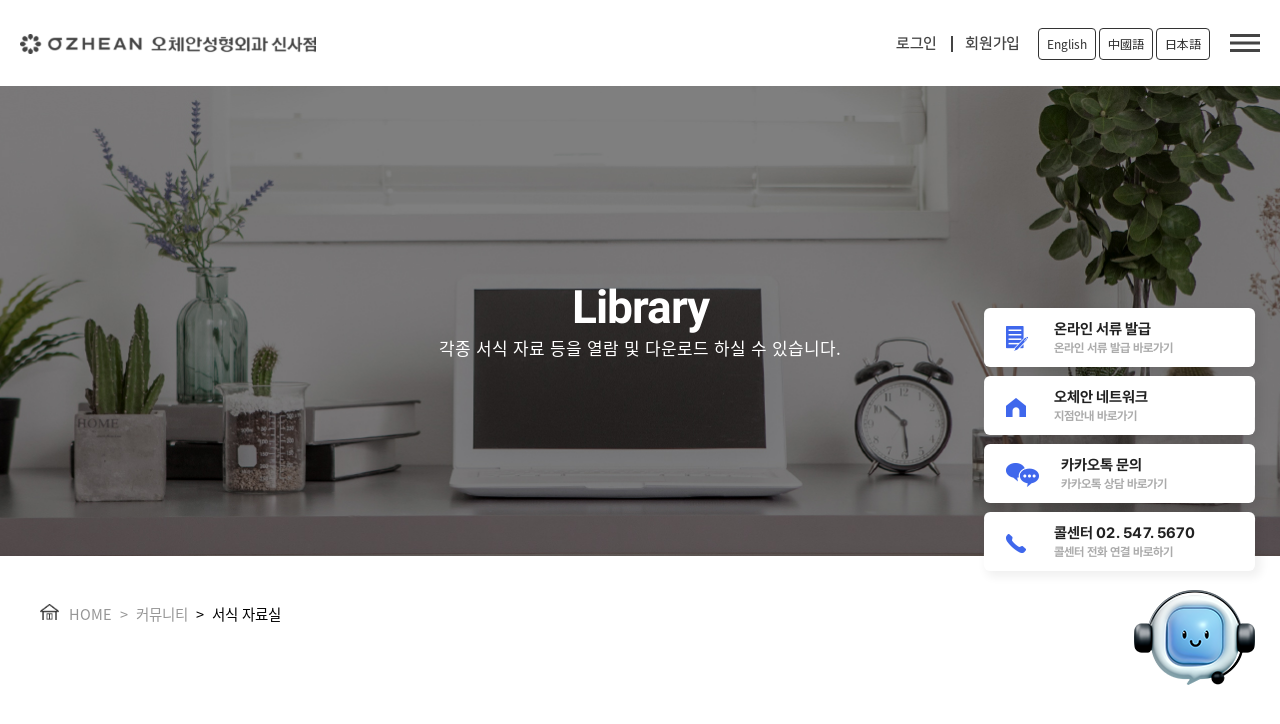

--- FILE ---
content_type: text/html; charset=UTF-8
request_url: https://ozheanps.com/community/material.php
body_size: 9081
content:
<!DOCTYPE html>
<html lang="ko">
<head>
	<meta charset="utf-8">
	<title>오체안 서식 자료실</title>
	
	<meta name="viewport" content="width=device-width, initial-scale=1.0">
	<meta name="keywords" content="오체안성형외과ㅣ신사역 4번출구 양성종양/모반/화상/화상재건/상처">
	<meta name="description" content="오체안의 각종 서식 자료 등을 열람 및 다운로드 하실 수 있습니다.">
	<meta http-equiv="Content-Type" content="text/html; charset=utf-8">
	<!--네이버-->
	<meta name="naver-site-verification" content="de86eb9a1ba3f80126614e300450a724210ad16e" />
	<!--구글-->
	<meta name="google-site-verification" content="BTbSR6Km5KAHozxGSjN75KYFOjesI8NwiD5q1ES3WA4" />
	
	<!--네이버 서치 디바이스-->
	<meta name="naver-site-verification" content="350ce42288149c9d12b3d43b0553de97b6693f71" />
	
	<meta name="format-detection" content="telephone=no"/>
	
	<META HTTP-EQUIV="Expires" CONTENT="10">
	<META HTTP-EQUIV="Pragma" CONTENT="no-cache">
	<META HTTP-EQUIV="Cache-Control" CONTENT="no-cache">
	
	<meta property="og:title" content="오체안 서식 자료실">
    <meta property="og:type" content="website">
    <meta property="og:url" content="http://ozheanps.com/">
    <meta property="og:image" content="http://ozheanps.com/public/img/ogimg.png">
    <meta property="og:site_name" content="오체안성형외과 신사점">
    <meta property="og:description" content="오체안의 각종 서식 자료 등을 열람 및 다운로드 하실 수 있습니다.">
	
	<meta name="twitter:card" content="오체안성형외과 신사점">
    <meta name="twitter:title" content="오체안 서식 자료실">
    <meta name="twitter:description" content="오체안의 각종 서식 자료 등을 열람 및 다운로드 하실 수 있습니다.">
    <meta name="twitter:image" content="/public/img/ogimg.png">
	<link rel="canonical" href="https://ozheanps.com/community/material.php">
	
	<!-- Favicons -->
	<!--<link href="/public/img/apple-touch-icon.png" rel="apple-touch-icon">-->

	
	<link rel="icon" type="image/png" sizes="32x32" href="/public/img/favicon-32x32.png">
	<link rel="icon" type="image/png" href="/public/img/apple-touch-icon.png">
	
	<!-- Google Fonts -->
	<link rel="stylesheet" href="https://fonts.googleapis.com/css?family=Noto+Sans+KR&display=swap">
	<link href="https://fonts.googleapis.com/css?family=Noto+Sans+TC&display=swap" rel="stylesheet">
	
	<!--<link rel="stylesheet" type="text/css" href="https://cdn.jsdelivr.net/gh/moonspam/NanumBarunGothic@latest/nanumbarungothicsubset.css">-->
	
	<!-- Bootstrap CSS File -->
	<link href="/public/lib/bootstrap/css/bootstrap.min.css" rel="stylesheet">

	<!-- Libraries CSS Files -->
	<link href="/public/lib/font-awesome/css/font-awesome.min.css" rel="stylesheet">
	<link href="/public/lib/animate/animate.min.css" rel="stylesheet">
	<link href="/public/lib/animate/animate.css" rel="stylesheet">

	<!-- Main Stylesheet File -->
	<link href="/public/css/common.css" rel="stylesheet">
	<link href="/public/css/renewal_common_220802.css" rel="stylesheet">
	<link href="/public/css/main.css" rel="stylesheet">
	<link href="/public/css/renewal_main_220802.css" rel="stylesheet">
	<link href="/public/css/sub.css" rel="stylesheet">
	<link href="/public/css/sub_20210201.css" rel="stylesheet">
	<link href="/public/css/sub_20210205.css" rel="stylesheet">
	
	<!--<link href="/public/css/renewal_common_2409.css" rel="stylesheet">-->
	
	<!-- 서브페이지 슬라이드 -->
	<link href="/public/css/bwiper.min.css" rel="stylesheet">
	<link rel="stylesheet" href="https://unpkg.com/swiper/swiper-bundle.min.css"/>
	
	<script src="/public/js/total_swiper.min.js"></script>
	
	<script type="text/javascript" src="/public/js/jquery-1.12.4.min.js"></script>
	<script src="/public/lib/jquery/jquery.min.js"></script>
	<script src="/public/lib/jquery/jquery-migrate.min.js"></script>
	<script src="/public/lib/bootstrap/js/bootstrap.bundle.min.js"></script>
	
	
	<!-- Global site tag (gtag.js) - Google Analytics -->
	<script async src="https://www.googletagmanager.com/gtag/js?id=UA-172667365-1"></script>
	<script>
	  window.dataLayer = window.dataLayer || [];
	  function gtag(){dataLayer.push(arguments);}
	  gtag('js', new Date());

	  gtag('config', 'UA-172667365-1');
	</script>
	
	
	<script type="text/javascript" src="//wcs.naver.net/wcslog.js"></script>
		<script type="text/javascript">
		if(!wcs_add) var wcs_add = {};
		wcs_add["wa"] = "3e7bc92660fd74";
		if(window.wcs) {
		wcs_do();
		}
	</script>
	
</head>

<body class="">
	<header id="header" >
		
		<div class="main_MenuBox">
			<div class="containerBox">
				<div class="logo">
				
					<!-- 20220802 로고 이미지 변경-->
					<a href="/">
						<img src="/public/img/renewal/re_logo.png" alt="오체안성형외과 로고 이미지" class="b_none">
						<img src="/public/img/renewal/re_logo_b.png" alt="오체안성형외과 로고 이미지" class="b_block">
					</a>
					<!-- 20220802 로고 이미지 변경-->
					
				</div>
				<nav class="main-nav">
					<ul class="mobile_nav_ul">
						<li class="drop-down"><a href="/hospital/hospital-introduction.php">병원소개</a>
							<ul>
								<li><a href="/hospital/hospital-introduction.php">About 오체안</a></li>
								<li><a href="/hospital/medical-staff.php">의료진 소개</a></li>
								<li><a href="/hospital/hospital-gallery.php">병원 둘러보기</a></li>
								<li><a href="/hospital/treatment-guide.php">진료안내 및 오시는 길</a></li>
								<li><a href="/hospital/ozhean_tv.php">OZHEAN TV</a></li>
								<li><a href="/hospital/ozhean_news.php">OZHEAN NEWS</a></li>
								<li><a href="/hospital/branch-information.php" class="none_borB">지점안내</a></li>
							</ul>
						</li>
						<li class="drop-down"><a href="/birthmark-surgery/melanocytic-nevus.php">모반수술</a>
							<ul>
								<li><a href="/birthmark-surgery/melanocytic-nevus.php">멜라닌 모반</a></li>
								<li><a href="/birthmark-surgery/nevus-sebaceous.php">피지샘 모반</a></li>
								<li><a href="/birthmark-surgery/nevus-spilus.php">반문상 모반</a></li>
								<li><a href="/birthmark-surgery/nevus-surgery01.php">기타 모반</a></li>
								<li><a href="/birthmark-surgery/nevus-surgery02.php">소아 국소 마취 수술</a></li>
								<li><a href="/birthmark-surgery/nevus_qna.php" class="none_borB">모반 자주하는질문</a></li>
							</ul>
						</li>
                        
						<li class="drop-down"><a href="/benign-tumor/lipoma.php">양성종양/부이주</a>
							<ul>
								<li><a href="/benign-tumor/lipoma.php">지방종</a></li>
								<li><a href="/benign-tumor/steatocystoma.php">피지낭종/표피낭종</a></li>
								<li><a href="/benign-tumor/dermatofibroma.php">피부섬유종</a></li>
								<li><a href="/benign-tumor/benign-tumor.php">기타 양성종양</a></li>
								<li><a href="/benign-tumor/accessory-tragus.php">부이주</a></li>
								<li><a href="/benign-tumor/tumor_qna.php" class="none_borB">양성종양 자주하는질문</a></li>
							</ul>
						</li>
						
                        <li class="drop-down"><a href="/burn/burn_wound.php">상처/흉터</a>
							<ul>
								<li><a href="/burn/wound-clinic.php">상처클리닉</a></li>
								<li><a href="/burn/scar_revision.php">흉터제거수술</a></li>
								<li><a href="/burn/tattoo-removal-surgery.php" class="none_borB">문신제거수술</a></li>
							</ul>
						</li> 
						<li class="drop-down"><a href="/stem-cells">줄기세포</a></li>
						<li class="drop-down"><a href="/community/news.php">커뮤니티</a>
							<ul>
								<li><a href="/community/before-after.php">전후 사진</a></li>
								<li><a href="/community/surgery-review.php">수술 후기</a></li>
								<li><a href="/community/news.php">공지사항</a></li>
								<!--<li><a href="/community/material.php">서식 자료실</a></li>-->
								<li><a href="/blog/">치료사례/칼럼</a></li>
								<li><a href="/community/precautions_qna.php">시술 후 주의사항</a></li>
								<li><a href="/community/certificate.php" class="none_borB">온라인 서류발급</a></li>
							</ul>
						</li>
					</ul>
					<div class="mo_contentWrap">
						<div class="mo_contentBox">
							<div class="mo_logoBox">
								<div class="mo_logo"><img src="/public/img/logo.png" alt="오체안성형외과 로고 이미지"></div>
								<div class="mo_logoText">오체안성형외과 <span>신사점</span></div>
								<div class="mo_loginBox">
									<a href="/member/login.php?signurl=%2Fcommunity%2Fmaterial.php" class="mo_clickText">로그인</a><a href="/member/signup-check.php" class="mo_clickText">회원가입</a>								</div>
							</div>
							<div class="mnavlangBtnBox">
								
								<div class="mnavlang"><a href="https://ozheanps.com/en/" target="_blank">English</a></div>
								<div class="mnavlang"><a href="https://ozheanps.com/ch/" target="_blank">中國語</a></div>
								<div class="mnavlang"><a href="https://ozheanps.com/jp/" target="_blank">日本語</a></div>
								
							</div>
							<div class="gray_mo_contentBox">
								<div class="gray_moInner">
									<a href="tel:02-547-5670" class="g_mo_item gm_borR"><img src="/public/img/g_mo_icon_02.png" class="gmimg02" alt="오체안성형외과 전화 상담 아이콘"><b>전화 상담</b></a>
									<a href="http://pf.kakao.com/_sxaxixeK/chat" target="_blank" class="g_mo_item gm_borR"><img src="/public/img/g_mo_icon_03.png" class="gmimg03" alt="오체안성형외과 카카오톡 상담 아이콘"><b>카톡 상담</b></a>
									<a href="/hospital/treatment-guide.php#location" class="g_mo_item"><img src="/public/img/g_mo_icon_04.png" class="gmimg04" alt="오체안성형외과 오시는 길 아이콘"><b>오시는 길</b></a>
								</div>
							</div>
							<div class="dmBox">
								<div class="drop_menu_wrap">
									<div class="dmwBox">
										<div class="faq_content_box">
											<ul class="accordion-menu">
												<li>
													<div class="dropdownlink">병원소개<i class="fa fa-chevron-down" aria-hidden="true"></i>
													</div>
													<ul class="submenuItems">
														<li><a href="/hospital/hospital-introduction.php">About 오체안</a></li>
														<li><a href="/hospital/medical-staff.php">의료진 소개</a></li>
														<li><a href="/hospital/hospital-gallery.php">병원 둘러보기</a></li>
														<li><a href="/hospital/treatment-guide.php">진료안내 및 오시는 길</a></li>
														<li><a href="/hospital/ozhean_tv.php">OZHEAN TV</a></li>
														<li><a href="/hospital/ozhean_news.php">OZHEAN NEWS</a></li>
														<li><a href="/hospital/branch-information.php">지점안내</a></li>
													</ul>
												</li>
											</ul>
										</div>
										<div class="faq_content_box">
											<ul class="accordion-menu">
												<li>
													<div class="dropdownlink">모반수술<i class="fa fa-chevron-down" aria-hidden="true"></i>
													</div>
													<ul class="submenuItems">
														<li><a href="/birthmark-surgery/melanocytic-nevus.php">멜라닌 모반</a></li>
														<li><a href="/birthmark-surgery/nevus-sebaceous.php">피지샘 모반</a></li>
														<li><a href="/birthmark-surgery/nevus-spilus.php">반문상 모반</a></li>
														<li><a href="/birthmark-surgery/nevus-surgery01.php">기타 모반</a></li>
														<li><a href="/birthmark-surgery/nevus-surgery02.php">소아 국소 마취 수술</a></li>
														<li><a href="/birthmark-surgery/nevus_qna.php">모반 자주하는질문</a></li>
													</ul>
												</li>
											</ul>
										</div>
										<div class="faq_content_box">
											<ul class="accordion-menu">
												<li>
													<div class="dropdownlink">양성종양/부이주<i class="fa fa-chevron-down" aria-hidden="true"></i>
													</div>
													<ul class="submenuItems">
														<li><a href="/benign-tumor/lipoma.php">지방종</a></li>
														<li><a href="/benign-tumor/steatocystoma.php">피지낭종/표피낭종</a></li>
														<li><a href="/benign-tumor/dermatofibroma.php">피부섬유종</a></li>
														<li><a href="/benign-tumor/benign-tumor.php">기타 양성종양</a></li>
														<li><a href="/benign-tumor/accessory-tragus.php">부이주</a></li>
														<li><a href="/benign-tumor/tumor_qna.php">양성종양 자주하는질문</a></li>
													</ul>
												</li>
											</ul>
										</div>
                                        <div class="faq_content_box">
											<ul class="accordion-menu">
												<li>
													<div class="dropdownlink">상처/흉터<i class="fa fa-chevron-down" aria-hidden="true"></i>
													</div>
													<ul class="submenuItems">
                                                        <li><a href="/burn/wound-clinic.php">상처클리닉</a></li>
                                                        <li><a href="/burn/scar_revision.php">흉터제거수술</a></li>
														<li><a href="/burn/tattoo-removal-surgery.php">문신제거수술</a></li>
													</ul>
												</li>
											</ul>
										</div>
									</div>	
									<div class="dmwBox">
										<div class="faq_content_box">
											<ul class="accordion-menu">
												<li>
													<a href="/stem-cells" target="_blank" class="dropdownlink none_borR">줄기세포</a>
												</li>
											</ul>
										</div>
										<div class="faq_content_box">
											<ul class="accordion-menu">
												<li>
													<div class="dropdownlink none_borR">커뮤니티<i class="fa fa-chevron-down" aria-hidden="true"></i></div>
													<ul class="submenuItems">
														<li><a href="/community/before-after.php">전후 사진</a></li>
														<li><a href="/community/surgery-review.php">수술 후기</a></li>
														<li><a href="/community/news.php">공지사항</a></li>
														<!--<li><a href="/community/material.php">서식 자료실</a></li>-->
														<li><a href="/blog/">치료사례/칼럼</a></li>
														<li><a href="/community/precautions_qna.php">시술 후 주의사항</a></li>
														<li><a href="/community/certificate.php">온라인 서류발급</a></li>
													</ul>
												</li>
											</ul>
										</div>
										<div class="faq_content_box">
											<ul class="accordion-menu">
												<li>
													<div class="dropdownlink none_borR">SNS<i class="fa fa-chevron-down" aria-hidden="true"></i></div>
													<ul class="submenuItems">
														<li><a href="http://pf.kakao.com/_sxaxixeK/chat" target="_blank" rel="nofollow">카카오톡</a></li>
														<li><a href="https://www.instagram.com/ozhean_plastic_surgery/" target="_blank" rel="nofollow">인스타그램</a></li>
														<li><a href="https://www.facebook.com/%EC%98%A4%EC%B2%B4%EC%95%88%EC%84%B1%ED%98%95%EC%99%B8%EA%B3%BC-102664934807531/" target="_blank" rel="nofollow">페이스북</a></li>
														<li><a href="https://www.youtube.com/channel/UC_2YuQN8sl7yFBj9BN-BVYQ/featured" target="_blank" rel="nofollow">유튜브</a></li>
														<li><a href="https://blog.naver.com/ozhean7" target="_blank" rel="nofollow">블로그</a></li>
														<li><a href="https://tv.naver.com/ozheantv" target="_blank" rel="nofollow">네이버티비</a></li>
													</ul>
												</li>
											</ul>
										</div>
									</div>	
								</div>
							</div>
							<div class="mo_adBox" style="display:none;">
								<div class="mo_adInner">이벤트 광고 영역</div>
							</div>							
						</div>
					</div>
				</nav>
				
				<div class="re_join"><div class="Mlogin"><a href="/member/login.php?signurl=%2Fcommunity%2Fmaterial.php">로그인</a></div><div class="Mjoin"><a href="/member/signup-check.php">회원가입</a></div></div>				<div class="langBtnBox">
					
					<div class="langBtnB"><a href="https://ozheanps.com/en/" target="_blank">English</a></div>
					<div class="langBtnB"><a href="https://ozheanps.com/ch/" target="_blank">中國語</a></div>
					<div class="langBtnB"><a href="https://ozheanps.com/jp/" target="_blank">日本語</a></div>
					
				</div>
				<div class="menuBtn menu-popup-trigger">
					<span></span>
					<span></span>
					<span></span>
				</div>
				
				<div class="menuBtn mobile-nav">
					<span></span>
					<span></span>
					<span></span>
				</div>
				<!-- 20220802 html 추가 -->
				
				
			</div>
		</div>
	</header><!-- #header -->
	
	
	<!-- qucik_menu -->
	<div class="floatingMenuBoxR">
		<div class="floationMenuList">
			<a href="/community/certificate.php" target="_blank">
				<div class="floatingMenu onlinedoc">
					<figure>
						<!--<img src="/public/img/renewal/on_down_fff.png" class="none_b">
						<img src="/public/img/renewal/on_down.png" class="b">-->
						<img src="/public/img/renewal2409/qickMenuIcon01.png" alt="온라인 서류 발급">
					</figure>
					<div class="floatingMenuTxtBox">
						<p class="floatingMenuTxt">온라인 서류 발급</p>
						<p class="floatingMenuSTxt">온라인 서류 발급 바로가기</p>
					</div>
				</div>
			</a>
			<a href="https://ozheannetwork.com/" target="_blank" class="">
				<div class="floatingMenu skinSite">
					<figure>
						<!--<img src="/public/img/renewal/home.png" class="none_b">
						<img src="/public/img/renewal/home_b.png" class="b">-->
						<img src="/public/img/renewal2409/qickMenuIcon02.png" alt="오체안 피부과 바로가기">
					</figure>
					<div class="floatingMenuTxtBox">
						<p class="floatingMenuTxt">오체안 네트워크</p>
						<p class="floatingMenuSTxt">지점안내 바로가기</p>
					</div>
				</div>
			</a>
			<a href="http://pf.kakao.com/_sxaxixeK/chat" target="_blank" class="">
				<div class="floatingMenu kakaoRes">
					<figure>
						<!--<img src="/public/img/renewal/kakao.png">-->
						<img src="/public/img/renewal2409/qickMenuIcon03.png" alt="카카오톡 문의">
					</figure>
					<div class="floatingMenuTxtBox">
						<p class="floatingMenuTxt">카카오톡 문의</p>
						<p class="floatingMenuSTxt">카카오톡 상담 바로가기</p>
					</div>
				</div>
			</a>
			<a href="tel:02-547-5670" class="">
				<div class="floatingMenu tellInq">
					<figure>
						<!--<img src="/public/img/renewal/tell.png" class="none_b">
						<img src="/public/img/renewal/tell_b.png" class="b">-->
						<img src="/public/img/renewal2409/qickMenuIcon04.png" alt="콜센터 전화 연결">
					</figure>
					<div class="floatingMenuTxtBox">
						<p class="floatingMenuTxt">콜센터 02. 547. 5670</p>
						<p class="floatingMenuSTxt">콜센터 전화 연결 바로하기</p>
					</div>
				</div>
			</a>	
		</div>
		<figure class="floatingMenuRobot"><img src="/public/img/renewal2409/3dicon.png" alt="퀵 메뉴 아이콘"></figure>
	</div>
	<script>
	$(document).ready(function() {
		// 초기 상태 설정 및 창 크기 변경 시 체크
		function checkWidth() {
			if ($(window).width() <= 767) {
				$('.floationMenuList').hide();
				// $('.floatingMenuRobot').show();
			} else {
				$('.floationMenuList').show();
				// $('.floatingMenuRobot').hide();
			}
		}

		// 페이지 로드 시 실행
		checkWidth();

		// 창 크기 변경 시 실행
		$(window).resize(checkWidth);

		// floatingMenuRobot 클릭 이벤트
		$('.floatingMenuRobot').click(function() {
			if ($(window).width() <= 767) {
				$('.floationMenuList').slideToggle();
			}
		});
	});
	</script>
	
	<!--
	<div id="wrapper-quick-menu">
		<div class="interno-quick-menu">
			<input type="checkbox" id="quick-menu-mobile">
			<label for="quick-menu-mobile" class="apri-quick-menu">
			  <span class="trigger-quick-menu"><figure><img src="../public/img/renewal/menu_btn_icon.png"></figure></span>
			  <span class="trigger-chiudi-quick-menu"><figure><img src="../public/img/renewal/menu_cross.png"></figure></span>
			</label>
			<div class="contenitore">
				<a href="https://ozheannetwork.com/" target="_blank" class="cta-radial" id="cta-radial-1"><div class="circle home"></div></a>
				<a href="/community/certificate.php" target="_blank" class="cta-radial" id="cta-radial-2">
					<div class="circle home c_down">
						<div class="fm_circleInner">
							<figure><img src="/public/img/renewal/on_down_fff.png"></figure>
							<p>온라인<br> 서류발급</p>
						</div>
					</div>
				</a>
				<a href="http://pf.kakao.com/_sxaxixeK/chat" class="cta-radial" id="cta-radial-3" target="_blank"><div class="circle home"></div></a>
				<a href="tel:02-547-5670" class="cta-radial" target="_blank" id="cta-radial-4"><div class="circle home"></div></a>
			</div>
		</div>
	</div>
	-->
	
	<!-- // qucik_menu -->
	
	
	<div class="menu-popup" role="alert">
		<div class="menu-popup-container">
			<div class="t_menuListBox">
				<div class="ml_itemBox">
					<ul>
						<li>
							<div class="menu_l_box">
								<div class="ml_title">병원소개<div class="ml_line"></div></div>
								<div class="ml_list"><a href="/hospital/hospital-introduction.php">About 오체안</a></div>
								<div class="ml_list"><a href="/hospital/medical-staff.php">의료진 소개</a></div>
								<div class="ml_list"><a href="/hospital/hospital-gallery.php">병원 둘러보기</a></div>
								<div class="ml_list"><a href="/hospital/treatment-guide.php">진료안내 및 오시는 길</a></div>
								<div class="ml_list"><a href="/hospital/ozhean_tv.php">OZHEAN TV</a></div>
								<div class="ml_list"><a href="/hospital/ozhean_news.php">OZHEAN NEWS</a></div>
								<div class="ml_list"><a href="/hospital/branch-information.php">지점안내</a></div>
							</div>
						</li>
						<li>
							<div class="menu_l_box">
								<div class="ml_title">모반수술<div class="ml_line"></div></div>
								<div class="ml_list"><a href="/birthmark-surgery/melanocytic-nevus.php">멜라닌 모반</a></div>
								<div class="ml_list"><a href="/birthmark-surgery/nevus-sebaceous.php">피지샘 모반</a></div>
								<div class="ml_list"><a href="/birthmark-surgery/nevus-spilus.php">반문상 모반</a></div>
								<div class="ml_list"><a href="/birthmark-surgery/nevus-surgery01.php">기타 모반</a></div>
								<div class="ml_list"><a href="/birthmark-surgery/nevus-surgery02.php">소아 국소 마취 수술</a></div>
								<div class="ml_list"><a href="/birthmark-surgery/nevus_qna.php">모반 자주하는질문</a></div>
							</div>
						</li>
						<li>
							<div class="menu_l_box">
								<div class="ml_title">양성종양/부이주<div class="ml_line"></div></div>
								<div class="ml_list"><a href="/benign-tumor/lipoma.php">지방종</a></div>
								<div class="ml_list"><a href="/benign-tumor/steatocystoma.php">피지낭종/표피낭종</a></div>
								<div class="ml_list"><a href="/benign-tumor/dermatofibroma.php">피부섬유종</a></div>
								<div class="ml_list"><a href="/benign-tumor/benign-tumor.php">기타 양성종양</a></div>
								<div class="ml_list"><a href="/benign-tumor/accessory-tragus.php">부이주</a></div>
								<div class="ml_list"><a href="/benign-tumor/tumor_qna.php">양성종양 자주하는질문</a></div>
							</div>
						</li>
                        <li>
							<div class="menu_l_box">
								<div class="ml_title">상처/흉터<div class="ml_line"></div></div>
								<div class="ml_list"><a href="/burn/wound-clinic.php">상처클리닉</a></div>
								<div class="ml_list"><a href="/burn/scar_revision.php">흉터제거수술</a></div>
								<div class="ml_list"><a href="/burn/tattoo-removal-surgery.php">문신제거수술</a></div>
							</div>
						</li>
						<li>
							<div class="menu_l_box">
								<div class="ml_title">줄기세포<div class="ml_line"></div></div>
								<div class="ml_list"><a href="/stem-cells">줄기세포</a></div>
							</div>
						</li>
						<li>
							<div class="menu_l_box">
								<div class="ml_title">커뮤니티<div class="ml_line"></div></div>
								<div class="ml_list"><a href="/community/before-after.php">전후 사진</a></div>
								<div class="ml_list"><a href="/community/surgery-review.php">수술 후기</a></div>
								<div class="ml_list"><a href="/community/news.php">공지사항</a></div>
								<!--<div class="ml_list"><a href="/community/material.php">서식 자료실</a></div>-->
								<div class="ml_list"><a href="/blog/">치료사례/칼럼</a></div>
								<div class="ml_list"><a href="/community/precautions_qna.php">시술 후 주의사항</a></div>
								<div class="ml_list"><a href="/community/certificate.php">온라인 서류발급</a></div>
							</div>
						</li>
						<li>
							<div class="menu_l_box">
								<div class="ml_title">SNS<div class="ml_line"></div></div>
								<div class="ml_list"><a href="http://pf.kakao.com/_sxaxixeK/chat" target="_blank" rel="nofollow">카카오톡</a></div>
								<div class="ml_list"><a href="https://www.instagram.com/ozhean_plastic_surgery/" target="_blank" rel="nofollow">인스타그램</a></div>
								<div class="ml_list"><a href="https://www.facebook.com/%EC%98%A4%EC%B2%B4%EC%95%88%EC%84%B1%ED%98%95%EC%99%B8%EA%B3%BC-102664934807531/" target="_blank" rel="nofollow">페이스북</a></div>
								<div class="ml_list"><a href="https://www.youtube.com/channel/UC_2YuQN8sl7yFBj9BN-BVYQ/featured" target="_blank" rel="nofollow">유튜브</a></div>
								<div class="ml_list"><a href="https://blog.naver.com/ozhean7" target="_blank" rel="nofollow">블로그</a></div>
								<div class="ml_list"><a href="https://tv.naver.com/ozheantv" target="_blank" rel="nofollow">네이버티비</a></div>
							</div>
						</li>
						<li>
							<div class="menu_l_box">
								<div class="ml_title">회원정보<div class="ml_line"></div></div>
								
									<div class="ml_list"><a href="/member/login.php?signurl=%2Fcommunity%2Fmaterial.php">로그인</a></div>
									<div class="ml_list"><a href="/member/signup-check.php">회원가입</a></div>
																</div>
						</li>
					</ul>
				</div>
				<a href="#0" class="menu-popup-close img-replace"></a>
			</div>
		</div>
	</div>
	
	<div class="mobile_BottonBox" id="mbShow">
		<div class="mobile_Botton">
			<a href="tel:02-547-5670" class="mb_telBox ml_posi_01"><img src="/public/img/ml_tel.png" alt="오체안성형외과 전화상담 아이콘"></a>
			<a href="http://pf.kakao.com/_sxaxixeK/chat" target="_blank" class="mb_telBox ml_posi_03"><img src="/public/img/ml_kakao.png" alt="오체안성형외과 카카오톡 상담 아이콘"></a>
		</div>
	</div>
	
	<a href="#" id="clickUp" class="mo-back-to-top"><i class="fa fa-chevron-up"></i></a>
	
	
	<!-- 사이트 오픈 팝업-->

	
	<script>
		// 모바일 메뉴 드랍다운	
		$(function() {
		  var Accordion = function(el, multiple) {
			this.el = el || {};
			// more then one submenu open?
			this.multiple = multiple || false;

			var dropdownlink = this.el.find('.dropdownlink');
			dropdownlink.on('click',
							{ el: this.el, multiple: this.multiple },
							this.dropdown);
		  };

		  Accordion.prototype.dropdown = function(e) {
			var $el = e.data.el,
				$this = $(this),
				//this is the ul.submenuItems
				$next = $this.next();

			$next.slideToggle();
			$this.parent().toggleClass('open_faq');

			if(!e.data.multiple) {
			  //show only one menu at the same time
			  $el.find('.submenuItems').not($next).slideUp().parent().removeClass('open_faq');
			}
		  }

		  var accordion = new Accordion($('.accordion-menu'), false);
		})	
		
		// 메뉴 팝업
		$('.menu-popup-trigger').on('click', function(event){
			event.preventDefault();
			$('.menu-popup').addClass('is-visible');
			// $('body').css('overflow','hidden');
		});
		$('.menu-popup').on('click', function(event){
			if( $(event.target).is('.menu-popup-close') || $(event.target).is('.menu-popup') ) {
				event.preventDefault();
				$(this).removeClass('is-visible');
				$('body').css('overflow','unset');
			}
		});
		$(document).keyup(function(event){
			if(event.which=='27'){
				$('.menu-popup').removeClass('is-visible');
			}
		});
	</script>	
<link rel="canonical" href="http://ozheanps.com/community/material.php">

	<section class="subWrap">	
		<div class="subVBox top_material_bg">
			<div class="svT"><h1>Library</h1><b>각종 서식 자료 등을 열람 <br class="mBr">및 다운로드 하실 수 있습니다.</b></div>
		</div>
		<div class="sr_sub_area_box">
			<div class="info_categoryBox"><img src="/public/img/house.png" alt="홈 아이콘"><b>HOME</b><p>></p><b>커뮤니티</b><p class="font_Bb">></p><b class="font_Bb">서식 자료실</b></div>
			<div class="areaTitle"><h2>서식 자료실</h2><b>&nbsp;</b>
				<div class="at_lineBox"><div class="at_line"><div class="at_circle at_c_col02"></div></div></div>
			</div>
			<div class="inquiry_table_box">
								<div class="src_re_tableBox">
					<div class="src_totalrT">전체 게시글 <b>0</b>건</div>
					<div class="src_re_table">
						<table>
							<tr class="src_topBor">
								<td class="srcT_s swid80px m_sNone">NO</td>
								<td class="srcT_s swid100per">제목</td>
								<td class="srcT_s swid120px">작성자</td>
								<td class="srcT_s swid120px">작성일</td>
								<td class="srcT_s swid120px m_sNone">조회수</td>
							</tr>
													</table>
					</div>
				</div>
				<div class="front_paging_line"><div class="front_paging_box"><div class="flex_box"><div class="front_paging_number_box"><ul></ul></div></div></div></div>			</div>
		</div>
	</section>
	
	
	<form action="./surger-review.php" onsubmit="return signin()">
	<div class="login-popup" role="alert">
		<div class="login-popup-container">
			<div class="login_menuListBox">
				<div class="oz_logBox">
					<div class="info_srvText">수술후기는 로그인 하셔야 글을 보실 수 있습니다.</div>
					<form action="./login.php" method="post" onsubmit="return quicksignin()" class="positionT-50">
						<div class="p_pop_loginContent">
							<div class="p_pop_loginItem marB16">
								<p>아이디</p>
								<div class="soram_loginInput">
									<input type="text" name="qruserid" id="qruserid" autocomplete="new-password" class="s_bar" placeholder="아이디" required>
								</div>
							</div>
							<div class="p_pop_loginItem">
								<p>비밀번호</p>
								<div class="soram_loginInput">
									<input type="password" name="qrpwd" id="qrpwd" autocomplete="new-password" class="s_bar" placeholder="비밀번호" required>
									<input type="hidden" name="postid" id="postid">
								</div>
							</div>
							<div id="signinfailmsg" class="msgarea"></div>
							<button type="submit"  class="pop_btn">로그인</button>
						</div>
						<div class="become_crewBtn" onclick="location.href='/member/signup-check.php'">회원 가입</div>
					</form>
				</div>
				<a href="#0" class="login-popup-close img-replace"></a>
			</div>
		</div>
	</div>	
	</form>
	
	<script>
		function dologin(id) {
			event.preventDefault();
			$('#postid').val(id);
			$('.login-popup').addClass('is-visible');
		}
		
		$('.login-popup').on('click', function(event){
			if( $(event.target).is('.login-popup-close') || $(event.target).is('.login-popup') ) {
				event.preventDefault();
				$(this).removeClass('is-visible');
				$('body').css('overflow','unset');
			}
		});
		$(document).keyup(function(event){
			if(event.which=='27'){
				$('.login-popup').removeClass('is-visible');
			}
		});
	
		function signin() {
			var userid = trim($('#qruserid').val());
			var pwd = trim($('#qrpwd').val());
			var postid = $('#postid').val();
			if (userid == '')
			{
				$('#userid').focus();
				return false;
			} 
			
			if (pwd == '')
			{
				$('#pwd').focus();
				return false;
			} 
			
			var form_data = {
				userid: userid,
				pwd: pwd
			};
			
			// ajax로 로그인 정보를 가져온다.
			$.ajax({
				
				type: "POST",
				url: "/api/signin.php",
				data: form_data,
				success: function(response) {
					if(response.message == 'success') {
						alert('로그인에 성공했습니다.');
						location.href="./detail.php?id="+postid+"&send=career";
					}
					else {
						alert('아이디 또는 비밀번호가 잘못되었습니다.');
						return false;
					}
				},
				error:function(request,status,error){
						console.log("code:"+request.status+"\n"+"message:"+request.responseText+"\n"+"error:"+error);
				}
			   
			});
			
			return false;
		  }
		  	</script>
	

	
<!--==========================
    Footer
  ============================-->
	<footer id="footer" class="pc_footer">
		<div class="f_category_top">
			<a href="https://www.instagram.com/ozhean_plastic_surgery/" target="_blank" rel="nofollow"><img src="/public/img/renewal/insta.png" alt="인스타그램 아이콘"></a>
			<a href="https://www.facebook.com/%EC%98%A4%EC%B2%B4%EC%95%88%EC%84%B1%ED%98%95%EC%99%B8%EA%B3%BC-102664934807531/" target="_blank" rel="nofollow"><img src="/public/img/renewal/fb.png" alt="페이스북 아이콘"></a>
			<a href="https://www.youtube.com/channel/UC_2YuQN8sl7yFBj9BN-BVYQ/featured" target="_blank" rel="nofollow"><img src="/public/img/renewal/youtube.png" alt="유튜브 아이콘"></a>
			<a href="https://blog.naver.com/ozhean7" target="_blank" rel="nofollow"><img src="/public/img/renewal/naver-blog.png" alt="블로그 아이콘"></a>
			<a href="https://tv.naver.com/ozheantv" target="_blank" rel="nofollow"><img src="/public/img/renewal/naver-tv.png" class="fiveImg" alt="네이버티비 아이콘"></a>
		</div>
		<div class="f_category_middle">
			<ul>
				<li><a href="/footerlist/terms-of-use.php">이용약관</a></li>
				<li><a href="/footerlist/privacy-policy.php">개인정보처리방침</a></li>
				<li><a href="/footerlist/terms-of-agreement.php">제3자운영동의약관</a></li>
				<li><a href="/footerlist/unauthorized-email.php">이메일무단수집거부</a></li>
				<li><a href="/footerlist/rights-and-obligations.php">환자의권리</a></li>
				<li><a href="/footerlist/non-Payment-Information.php">비급여 금액안내</a></li>
				<li><a href="/footerlist/issuance-fee.php">제증명 발급 수수료</a></li>
				<!--<li><a href="/community/material.php">서식자료실</a></li>-->
			</ul>
		</div>
		<div class="f_category_bottom">
			<div class="fcb_Text">
				* 위 홈페이지 내용을 무단 도용, 복제, 변경, 재배포 등의 행위시,<br class="mBr"> 저작권법에 의거하여 법적인 처벌을 받을 수 있습니다.<br>상호명 : 오체안성형외과의원 <b></b> 주소 : 서울특별시 서초구 강남대로99길 9, 1-3층(잠원동, 승진빌딩)<br>전화번호 : 02-547-5670 / 팩스번호 : 02-517-3009<br>대표자 : 이용석 <b></b> 사업자등록번호 : 503-63-03699<br>COPYRIGHT 2021 ozheanps.com ALL RIGHT RESERVED</div>
		</div>
		<div id="wp_tg_cts" style="display:none;"></div>
	</footer><!-- #footer -->





<!-- WIDERPLANET  SCRIPT START 2022.6.8 -->
<div id="wp_tg_cts" style="display:none;"></div>
<script type="text/javascript">
    var UserAgent = navigator.userAgent;
    var widerplanet_device = (UserAgent.match(/iPhone|iPod|Android|Windows CE|BlackBerry|Symbian|Windows Phone|webOS|Opera Mini|Opera Mobi|POLARIS|IEMobile|lgtelecom|nokia|SonyEricsson/i) != null
        || UserAgent.match(/LG|SAMSUNG|Samsung/) != null) ? "mobile" : "web";
    var wptg_tagscript_vars = wptg_tagscript_vars || [];
    wptg_tagscript_vars.push(
        (function() {
            return {
                wp_hcuid:"",   /*고객넘버 등 Unique ID (ex. 로그인  ID, 고객넘버 등 )를 암호화하여 대입.
				*주의 : 로그인 하지 않은 사용자는 어떠한 값도 대입하지 않습니다.*/
                ti:"45492",	/*광고주 코드 */
                ty:"Home",	/*트래킹태그 타입 */
                device:widerplanet_device	/*디바이스 종류  (web 또는  mobile)*/

            };
        }));
</script>
<script type="text/javascript" async src="//cdn-aitg.widerplanet.com/js/wp_astg_4.0.js"></script>
<!-- // WIDERPLANET  SCRIPT END 2022.6.8 -->
	
	<!-- Smartlog -->
	<script type="text/javascript"> 
		var hpt_info={'_account':'UHPT-23928', '_server': 'a26'};
	</script>
	<script language="javascript" src="//cdn.smlog.co.kr/core/smart.js" charset="utf-8"></script>
	<noscript><img src="//a26.smlog.co.kr/smart_bda.php?_account=23928" style="display:none;width:0;height:0;" border="0"/></noscript>

	<!-- 공통 적용 스크립트 , 모든 페이지에 노출되도록 설치. 단 전환페이지 설정값보다 항상 하단에 위치해야함 --> 
	<script type="text/javascript" src="//wcs.naver.net/wcslog.js"> </script> 
	<script type="text/javascript"> 
	if (!wcs_add) var wcs_add={};
	wcs_add["wa"] = "s_3b4338c8690e";
	if (!_nasa) var _nasa={};
	wcs.inflow();
	wcs_do(_nasa);
	</script>

	<script>
		$(function() {

		var $w = $(window),
			footerHei = $('footer').outerHeight(),
			$banner = $('.re_qucik_box');

		$w.on('scroll', function() {

			var sT = $w.scrollTop();
			var val = $(document).height() - $w.height() - footerHei;

			if (sT >= val)
				$banner.addClass('on')
			else
				$banner.removeClass('on')
	  });
	});
	</script>
	
	<script>
		$(function() {

		var $w = $(window),
			footerHei = $('footer').outerHeight(),
			$banner = $('.re_topArrow');

		$w.on('scroll', function() {

			var sT = $w.scrollTop();
			var val = $(document).height() - $w.height() - footerHei;

			if (sT >= val)
				$banner.addClass('on')
			else
				$banner.removeClass('on')
	  });
	});
	</script>
	
	
  <!-- JavaScript Libraries -->
  <script src="/public/lib/easing/easing.min.js"></script>
  <script src="/public/lib/mobile-nav/mobile-nav.js"></script>
  <script src="/public/lib/wow/wow.min.js"></script>
  <script src="/public/lib/waypoints/waypoints.min.js"></script>
  <script src="/public/lib/counterup/counterup.min.js"></script>
  <!-- Contact Form JavaScript File -->


  <!-- Main Javascript File -->
  <script src="/public/js/common.js"></script>
 <script src="/public/js/main.js"></script>
</body>
</html>	


--- FILE ---
content_type: text/css
request_url: https://ozheanps.com/public/css/common.css
body_size: 10593
content:
@import url('https://cdn.rawgit.com/moonspam/NanumSquare/master/nanumsquare.css');
@import url(https://fonts.googleapis.com/earlyaccess/notosanskr.css);

.mBr{
	display:none;
}
a{
	text-decoration:none;
}
@media (max-width: 767px) {
	.mBr{
		display:block!important;
	}
}

/*--------------------------------------------------------------
# 폰트
--------------------------------------------------------------*/

@charset "utf-8";

@font-face {font-family: 'Noto Sans KR';font-style: normal;font-weight: 100;src: url(//fonts.gstatic.com/ea/notosanskr/v2/NotoSansKR-Thin.woff2) format('woff2'),url(//fonts.gstatic.com/ea/notosanskr/v2/NotoSansKR-Thin.woff) format('woff'),url(//fonts.gstatic.com/ea/notosanskr/v2/NotoSansKR-Thin.otf) format('opentype');}

@font-face {font-family: 'Noto Sans KR';font-style: normal;font-weight: 300;src: url(//fonts.gstatic.com/ea/notosanskr/v2/NotoSansKR-Light.woff2) format('woff2'),url(//fonts.gstatic.com/ea/notosanskr/v2/NotoSansKR-Light.woff) format('woff'),url(//fonts.gstatic.com/ea/notosanskr/v2/NotoSansKR-Light.otf) format('opentype');}

@font-face {font-family: 'Noto Sans KR';font-style: normal;font-weight: 400;src: url(//fonts.gstatic.com/ea/notosanskr/v2/NotoSansKR-Regular.woff2) format('woff2'),url(//fonts.gstatic.com/ea/notosanskr/v2/NotoSansKR-Regular.woff) format('woff'),url(//fonts.gstatic.com/ea/notosanskr/v2/NotoSansKR-Regular.otf) format('opentype');}

@font-face {font-family: 'Noto Sans KR';font-style: normal;font-weight: 500;src: url(//fonts.gstatic.com/ea/notosanskr/v2/NotoSansKR-Medium.woff2) format('woff2'),url(//fonts.gstatic.com/ea/notosanskr/v2/NotoSansKR-Medium.woff) format('woff'),url(//fonts.gstatic.com/ea/notosanskr/v2/NotoSansKR-Medium.otf) format('opentype');}

@font-face {font-family: 'Noto Sans KR';font-style: normal;font-weight: 700;src: url(//fonts.gstatic.com/ea/notosanskr/v2/NotoSansKR-Bold.woff2) format('woff2'),url(//fonts.gstatic.com/ea/notosanskr/v2/NotoSansKR-Bold.woff) format('woff'),url(//fonts.gstatic.com/ea/notosanskr/v2/NotoSansKR-Bold.otf) format('opentype');}

@font-face {font-family: 'Noto Sans KR';font-style: normal;font-weight: 900;src: url(//fonts.gstatic.com/ea/notosanskr/v2/NotoSansKR-Black.woff2) format('woff2'),url(//fonts.gstatic.com/ea/notosanskr/v2/NotoSansKR-Black.woff) format('woff'),url(//fonts.gstatic.com/ea/notosanskr/v2/NotoSansKR-Black.otf) format('opentype');}

/*일반폰트*/

@font-face {
	font-family: 'Noto Sans KR', sans-serif;
	font-style: normal;
	font-weight: 300;
	src: local('NotoSansKR-Regular'), format('woff');
}

@font-face {
	font-family: 'Noto Sans KR', sans-serif;
	font-style: normal;
	font-weight: 700;
	src: local('NotoSansKR-Bold'), format('woff');
}

@font-face {
    font-family: 'GmarketSansLight';
    src: url('https://cdn.jsdelivr.net/gh/projectnoonnu/noonfonts_2001@1.1/GmarketSansLight.woff') format('woff');
    font-weight: 300;
    font-display: swap;
}
@font-face {
    font-family: 'GmarketSansMedium';
	src: url('https://cdn.jsdelivr.net/gh/projectnoonnu/noonfonts_2001@1.1/GmarketSansMedium.woff') format('woff');
    font-weight: 500;
    font-display: swap;
}
@font-face {
    font-family: 'GmarketSansBold';
	src: url('https://cdn.jsdelivr.net/gh/projectnoonnu/noonfonts_2001@1.1/GmarketSansBold.woff') format('woff');
    font-weight: 700;
    font-display: swap;
} 

@font-face {
    font-family: 'GmarketSans';
    src: url('https://cdn.jsdelivr.net/gh/projectnoonnu/noonfonts_2001@1.1/GmarketSansBold.woff') format('woff');
    font-weight: 700;
    font-display: swap;
}

/*영문폰트*/

@font-face {  
	font-family: 'Roboto';  font-style: normal;  font-weight: 100;
	src: url(../font/Roboto-Thin.woff2) format('woff2'),
		url(../font/Roboto-Thin.woff) format('woff'),
		url(../font/Roboto-Thin.otf) format('opentype');
}

@font-face {  
	font-family: 'Roboto';  font-style: normal;  font-weight: 100;
	src: url(../font/Roboto-Bold.woff2) format('woff2'),
		url(../font/Roboto-Bold.woff) format('woff'),
		url(../font/Roboto-Bold.otf) format('opentype');
}

@font-face {  
	font-family:"Roboto Black";  font-weight:normal; font-style:normal;
	src:url(../font/Roboto-Black.woff) format('woff'),
		url(../font/Roboto-Black.ttf) format('opentype');
}
@font-face {
	font-family:"Roboto Black";
	src:url(../font/Roboto-Black.eot?) format("eot"),
	url(../font/Roboto-Black.woff) format("woff"),
	url(../font/Roboto-Black.ttf) format("truetype"),
	url(../font/Roboto-Black.svg#Roboto-Black) 
	format("svg");
	font-weight:normal;font-style:normal;
}


@font-face {
	font-family: 'Pretendard-Bold';
	font-weight: 700;
	font-display: swap;
	src: local('Pretendard Bold'), url(/public/font/Pretendard-Bold.woff2) format('woff2');
}
		
/*강조폰트*/

@import url("https://cdn.jsdelivr.net/gh/moonspam/NanumBarunGothic@latest/nanumbarungothicsubset.css");

/*--------------------------------------------------------------
# General
--------------------------------------------------------------*/
* {
  padding: 0;
  margin: 0;
}

body {
	/* min-width: 1500px; */
	background: #fff;
	color: #333333;
	font-size: 16px;
	font-family: 'Noto Sans KR', sans-serif;
	/* -ms-user-select: none; -moz-user-select: -moz-none; -webkit-user-select: none; -khtml-user-select: none; user-select:none; */
	margin:0;
}

.on_overflow{
	overflow:hidden;
	height: 100%;
	width: 100%;
}

@media (max-width: 767px) {
	body { -ms-user-select: none; -moz-user-select: -moz-none; -webkit-user-select: none; -khtml-user-select: none; user-select:none;}
}

html,body,div,header,span,object,iframe,h1,h2,h3,h4,h5,h6,p,blockquote,pre,
a,abbr,address,big,cite,code,del,dfn,em,font,img,ins,q,s,samp,small,strike,strong,sub,sup,tt,var,
b,u,dl,dt,dd,ol,ul,li,fieldset,form,label,legend,table,caption,tbody,tfoot,thead,tr,th,td,figure { font-family: 'Noto Sans KR', sans-serif;}
body,input,textarea,select {padding:0; -webkit-text-size-adjust:none;}

div{
	transition:all 0.3s;
}

ul{
	margin:0;
	padding:0;
}

button{
	outline:none!important;
	border: none;
	list-style: none!important;
}

:focus{
	outline: none!important;
}

a {
  color: #212121;
  transition: 0.5s;
}

a:hover,
a:active,
a:focus {
  color: #212121;
  outline: none;
  text-decoration: none;
}

.mo_br {display:none;}

@media (max-width:991px) {
	.pc_br {display:none;}
	.mo_br {display:block;}
}

/* Back to top button */

#clickUp{
	
}

.mo-back-to-top {
	position: fixed;
	display: none;
	background: #212121;

	color: #fff;
	width: 44px;
	height: 44px;
	text-align: center;
	line-height: 1;
	font-size: 16px;
	border-radius: 10px;
	right: -57.5px;
	bottom: 15px;
	transition: background 0.5s;
	z-index: 4100;
}

.mo-back-to-top i {
	padding-top: 12px;
	color: #fff;
}

/* Prelaoder */

#preloader {
  position: fixed;
  top: 0;
  left: 0;
  right: 0;
  bottom: 0;
  z-index: 9999;
  overflow: hidden;
  background: #fff;
}

#preloader:before {
  content: "";
  position: fixed;
  top: calc(50% - 30px);
  left: calc(50% - 30px);
  border: 6px solid #f2f2f2;
  border-top: 6px solid #1bb1dc;
  border-radius: 50%;
  width: 60px;
  height: 60px;
  -webkit-animation: animate-preloader 1s linear infinite;
  animation: animate-preloader 1s linear infinite;
}

@-webkit-keyframes animate-preloader {
  0% {
    -webkit-transform: rotate(0deg);
    transform: rotate(0deg);
  }

  100% {
    -webkit-transform: rotate(360deg);
    transform: rotate(360deg);
  }
}

@keyframes animate-preloader {
  0% {
    -webkit-transform: rotate(0deg);
    transform: rotate(0deg);
  }

  100% {
    -webkit-transform: rotate(360deg);
    transform: rotate(360deg);
  }
}


/*--------------------------------------------------------------
# Header
--------------------------------------------------------------*/

#header {
	text-align:center;
	transition: all 0.5s;
	position: fixed;
	left: 0;
	top: 0;
	right: 0;
	z-index: 888;
	background-color:#fff;
}

#header.header-scrolled,
#header.header-pages {
	padding: 0px;
    /* height: 85px; */
	background-color: #fff;
	box-shadow: 0px 0px 30px rgba(127, 137, 161, 0.3);
}

.topBar{
	width:100%;
	height:45px;
	position:relative;
	background-color:#1b1b1b;
}

.topTextBox{
	text-align:left;
	width:100%;
	position:relative;
	left: -8px;
	padding-top: 8px;
}

.topTextBox a:hover{
	color: #cccccc;
}

.ttItem{
	display:inline-block;
	color:#cccccc;
	margin-right:16px;
}

.ttItem img{
	height: 17px;
	position:relative;
	max-width:100%;
	margin-right:10px;
}

.ttItem b{
	font-size:14px;
	font-weight:500;
}

.ttItem p{
	display:inline-block;
	margin-bottom:0px;
	font-size:14px;
	font-weight:300;
	margin-left:8px;
}

.ttp_Item{
	display:inline-block;
	color:#cccccc;
	margin-left: 5px;
}

.ttp_Item img{
	height: 17px;
	position:relative;
	max-width:100%;
	margin-right:10px;
}

.ttp_Item b{
	font-size:14px;
	font-weight:600;
}

.ttp_snsBox{
	position:absolute;
	right:-10px;
	top: 7px;
	display:flex;
}

.ttp_snsBox a{
	display:inline-block;
	position:relative;
	margin-left:13px;
	margin-right:13px;
}

.ttp_snsBox a img{
	max-width:100%;
	height:28.3px;
}

.top_fiveImg{
	height:14px!important;
}

.main_MenuBox{
	width:100%;
	height:60px;
	position:relative;
	background-color:#fff;
}

.containerBox{
	padding-left:20px;
	padding-right:20px;
	text-align: left;
	max-width:1300px;
	width:100%;
	/* height:40px; */
	/* border:1px solid red; */
	margin:0 auto;
	position: relative;
}

.logo{
	top: 16px;
    position: absolute;
    left: 10px;
}

.logo img{
	height:27px;
	max-width:100%;
}

.logo a span{
	margin-left: 10px;
    top: 3px;
	position: relative;
	font-size:20px;
	color:#f39347;
	font-weight:500;
	letter-spacing:-0.7px;
}

.logo a span b{
	font-size:16px;
}

.main-nav{
	width:100%;
	text-align:right;
}

.main-nav ul{
	display: inline-block;
}

.main-nav > ul > li {
  position: relative;
  white-space: nowrap;
  float: left;
}

.main-nav li{
	list-style:none;
	height:60px;
}

.main-nav a {
	font-family: 'Noto Sans KR', sans-serif;
    display: block;
    position: relative;
    color: #333;
    margin: 0px 20px 0px 20px;
    transition: 0.3s;
    font-size: 16px;
    font-weight: 400;
    padding-bottom: 0px;
	height:60px;
	line-height:60px;
}

.main-nav a:hover,
.main-nav .active > a,
.main-nav li:hover a {
	/* font-weight: 500; */
	color:#212121;
	text-decoration: none;
	/* border-bottom:3px solid #212121; */
}




.drop-down{
	position: relative;
	/* top:-3px; */
}



/* .main-nav .drop-down ul { */
	/* display: block; */
    /* position: absolute; */
    /* left: 50%; */
	/* transform: translateX(-50%); */
	/* -webkit-transform: translateX(-50%); */
    /* z-index: 99; */
    /* opacity: 0; */
    /* visibility: hidden; */
    /* padding: 8px 0; */
    /* background: #fff; */
    /* box-shadow: 0px 0px 30px rgba(127, 137, 161, 0.25); */
    /* transition: ease all 0.3s; */
    /* border-bottom-left-radius: 4px; */
    /* border-bottom-right-radius: 4px; */
/* } */

.main-nav .drop-down ul {
	top: 50px;
    display: block;
    position: absolute;
    left: 20px;
    z-index: 99;
    opacity: 0;
    visibility: hidden;
    padding: 8px 20px 8px 20px;
    background: #fff;
    box-shadow: 0px 0px 30px rgba(127, 137, 161, 0.25);
    transition: ease all 0.3s;
    border-radius: 8px;
    border: 1px solid #e3e3e3;
}

.main-nav .drop-down:hover > ul {
	opacity: 1;
	top: 90%;
	visibility: visible;
}

.main-nav .drop-down li {
	min-width: 150px;
	position: relative;
	margin: 0px!important;
	height:auto;
}

.main-nav .drop-down ul a {
	text-align: left;
	padding: 5px 0px 5px 0px;
	font-size: 15px;
	font-weight: 400;
	text-transform: none;
	color: #999999;
	height:auto;
	line-height:30px;
	margin: 0px!important;
	border-bottom: 1px solid #e3e3e3;
	letter-spacing:-1px;
}

.spLine{line-height:20px!important;}
.none_borB{
	border-bottom:none!important;
}

.drop-down ul a:hover{
}

/* .main-nav .drop-down ul li{ */
	/* border-bottom: 1px solid #e3e3e3; */
/* } */

.main-nav .drop-down ul li:hover a:after{
	display:block;
}

.main-nav .drop-down ul li a:hover{
	color: #333333;
}

.main-nav .drop-down ul li a:after {
	display:none;
	color: #3694eb;
    font-size: 20px;
    top: 10px;
    position: absolute;
    transform: rotate(270deg);
    content: "\f107";
    font-family: FontAwesome;
    padding-left: 10px;
    right: -6px;
}

.main-nav .drop-down ul a:hover,
.main-nav .drop-down ul .active > a,
.main-nav .drop-down ul li:hover > a {
 /* border-bottom:none!important; */
 /* text-decoration:underline; */
 /* font-weight: 500; */
}

.main-nav .drop-down > a:after {
  /* content: "\f107"; */
  /* font-family: FontAwesome; */
  /* padding-left: 10px; */
}

.main-nav .drop-down .drop-down ul {
  top: 0;
  left: calc(100% - 30px);
}

.main-nav .drop-down .drop-down ul a {
    padding: 8px 10px;
	margin: 0px 26px;
    font-size: 15px;
    font-weight: 500;
    text-transform: none;
    color: #333333;
}

.main-nav .drop-down .drop-down ul a:hover{
	font-weight: bold;
}

.main-nav .drop-down .drop-down ul li{
	min-width:100px;
}

.main-nav .drop-down .drop-down:hover > ul {
  opacity: 1;
  top: 0;
  left: 100%;
}

.main-nav .drop-down .drop-down > a {
  padding-right: 35px;
}

.main-nav .drop-down .drop-down > a:after {
  content: "\f105";
  position: absolute;
  right: 15px;
}

.drop_mini:hover{
	border-bottom:none !important;
}

.menuBtn{
	position:absolute;
	right:0px;
	top:17px;
	cursor:pointer;
	display:block;
}

.menuBtn img{
	max-width:100%;
}

.mo_gnbBox{
	display:none;
}

.d-lg-none{
	display:none;
}

.mobile-nav-toggle {
    top: 21px;
    padding: 0px;
    right: 10px;
}

.mobile-nav-toggle {
	position: fixed;
	right: 16px;
	top: 12px;
	z-index: 99999;
	border: 0;
	background: none;
	font-size: 24px;
	transition: all 0.4s;
	outline: none !important;
	line-height: 1;
	cursor: pointer;
	text-align: right;
}

.mobile-nav-overly {
    width: 100%;
    height: 100%;
    z-index: 9000;
    top: 0;
    left: 0;
    position: fixed;
    background-color: rgba(0,0,0, 0.8);
    overflow: hidden;
    display: none;
}

.mobile-nav {
    position: fixed;
    top: 0;
    bottom: 0;
    z-index: 9999;
    overflow-y: auto;
    right: -100%;
    width: 85%;
    transition: 0.3s;
    background-color: #fff;
}

.mobile-nav-active {
  overflow: hidden;
}

.mobile-nav-active .mobile-nav {
  right: 0;
  transition: all 0.4s;
}

.mobile_nav_ul{
	display:none;
}

.mo_contentWrap{
	display:none;
	width:100%;
	height:100%;
	position:relative;
}

.mo_contentBox{
	width:100%;
	height:100%;
	position:relative;
	padding-left:18px;
	padding-right:18px;
	padding-top:12px;
}

.mo_logoBox{
	/* border-bottom: 1px solid #000; */
    display: block;
    padding-bottom: 8px;
}

.mo_logo{
	text-align:left;
	display:block;
}

.mo_logo img{
	max-width:100%;
	width:116px;
}

.mo_logoText{
	position:relative;
	top:-3px;
	text-align:left;
	display:block;

	color: #f39347;
    font-weight: 600;
    font-size: 13px;
    letter-spacing: -1px;
}

.mo_logoText span{
	font-size: 10px;
}

.mo_loginBox{
	width:100%;
	text-align:left;
	padding-top: 3px;
}

.mo_loginBox a{
	display: inline-block;
    padding: 2px 24px 3px 24px;
    text-align: center;
    border-radius: 4px;
    border: 1px solid #b9b9b9;
    color: #6e6f71;
    font-size: 13px;
    font-weight: 400;
    margin-right: 10px;
}

/*--------------------
#  햄버거 오픈 영역 언어버튼 css
----------------------*/
.mnavlangBtnBox {display:none;}
.mnavlang:nth-child(2){margin:0 4px;}
.mnavlang{display:inline-block;}
.mnavlang a{display: flex;border-radius:4px;font-size:11px;padding:4px 6px;color:#333;border:1px solid #b9b9b9;}
.mnavlang a:hover{color:#fff;background:#333;}
@media (max-width: 767px) {
	.mnavlangBtnBox {
		padding: 10px 0px 10px 0px;
		width: 100%;
		display: flex;
	}
}


.gray_mo_contentBox{
	width:100%;
	background-color:#f8f8f8;
	border-top:1px solid #b0b0b0;
	border-bottom:1px solid #b0b0b0;
	padding-top:14px;
	padding-bottom:14px;
}

.gray_moInner{
	width:100%;
	display:flex;
}

.g_mo_item{
	width:33.333333333333%;
	text-align:center;
}

.g_mo_item img{
	display:inline-block;
	max-width:100%;
}

.gmimg01{position:relative;height:30px;}
.gmimg02{position:relative;height:22px;margin-top: 4px;margin-bottom: 4px;}
.gmimg03{position:relative;height:30px;}
.gmimg04{position:relative;height:24px;margin-top: 3px;margin-bottom: 3px;}

.g_mo_item b{
	display:block;
	font-size:10px;
	text-align:center;
	font-weight:400;
	color:#6d6e71;
}

.gm_borR{
	border-right:1px solid #eaeaea;
}



.dmBox{
	width:100%;
	border-top:1px solid #8a8a8a;
	margin-top:18px;
}

.drop_menu_wrap{
	width:100%;
	position:relative;
	display:flex;
}

.dmwBox{
	width:50%;
}


.faq_content_box{width: 100%;box-sizing: border-box;}

#faq {position: relative;width: 100%;}

.add_color_blue{color: #3b6bb8 !important;}
.add_color_black{font-weight: 500;color: #333 !important;}

.move_faq_img{right: 40px; position: absolute;top: 24px;}
.f_list_open{
	background-color: #f2f2f2;
    padding: 4px 10px 8px 10px;
}
.f_list_open_text{color: #424242;font-size: 16px;line-height: 34px;font-family: 'Noto Sans KR', sans-serif;}
.f_list_open_text span{font-size: 18px;font-weight: bold;color: #000;font-family: 'Titillium Web', sans-serif;margin-right: 6px;}

.accordion-menu {text-align: left;width: 100%;background: #fff;}
.accordion-menu li{list-style:none;border-bottom:1px solid #8a8a8a;}
.accordion-menu li.open_faq{border-bottom:0px solid #eee;}
.accordion-menu li.open_faq .dropdownlink{border-bottom:1px solid #878787;}
.accordion-menu li.open_faq .dropdownlink .fa-chevron-down {transform: rotate(360deg);color:#000000;}
.dropdownlink span{font-size: 18px;font-weight: bold; color: #878787;font-family: 'Titillium Web', sans-serif;margin-right: 6px;}
.accordion-menu li.open_faq .submenuItems li{border-bottom:1px solid #d3d3d3;}

.dropdownlink {
	border-right:1px solid #ececec;
	position: relative;
	line-height: 36px;
	color: #000000;
	font-size: 12px;
	padding-left: 10px;
	font-family: 'Noto Sans KR', sans-serif;
	cursor: pointer;
	display: block;
	position: relative;
}
.dropdownlink i {position: absolute;top: 13px;}
.dropdownlink .fa-chevron-down {font-size: 12px;right: 10px;left: auto;transform: rotate(270deg);color:#dcdcdc;}
.none_borR{border-right:none!important;}
.submenuItems {display: none;background-color: #fafafa;}
.submenuItems li {}
.submenuItems a {
	width: 100%;
    /* padding: 10px 0px 10px 10px; */
	padding-left:6px;
	line-height: 36px;
	display: inline-block;
    color: #000;
    font-weight: 400;
    font-size: 11px;
    transition: all 0.4s ease-out;
    cursor: pointer;
}
.submenuItems a:hover{
	text-decoration:underline;
}
.submenuItems a br{
	display:none;
}

.submenuItems li:last-child {
    /* border-bottom: none!important; */
}

.mo_adBox{
	/* position:absolute; */
	width:100%;
	height:110px;
	bottom:0px;
	left:0px;
	background-color:#fff;
	margin-top:50px;
	/* padding-left: 18px; */
    /* padding-right: 18px; */
	/* padding-bottom:18px; */
}

.mo_adInner{
	text-align:center;
	width:100%;
	height:92px;
	line-height:92px;
	position:relative;
	background-color:#f5f5f5;
	font-size:13px;
	font-weight:400;
}

.mo_adInner img{
	width:100%;
	max-width:100%;
}

/*--------------------
#  헤더 상단 언어버튼 css
----------------------*/
.langBtnBox {position: absolute;right: 104px;top: 30px;display: flex;}
.langBtnB:nth-child(2){margin:0 4px;}
.langBtnB{display:inline-block;}
.langBtnB a{border-radius:4px;font-size:13px;padding:4px 6px;color:#333;border:1px solid #333;}
.langBtnB a:hover{color:#fff;background:#333;}
@media (max-width: 1800px) {
	.langBtnBox {right: 70px;}
}
@media (max-width: 1400px) {
	.langBtnB:nth-child(2) {margin: 0 3px;}
	.langBtnB a {border-radius: 4px;font-size: 12px;padding: 6px 8px;}
}
@media (max-width: 767px) {
	.langBtnBox{display:none;}
}
/*--------------------
#  메뉴 팝업 css
----------------------*/

.menu-popup-trigger {
}

.img-replace {/* replace text with an image */display: inline-block;overflow: hidden; text-indent: 100%;color: transparent;white-space: nowrap;}

.menu-popup {
	position: fixed;
	left: 0;
	top: 0;
	height: 100%;
	width: 100%;
	background-color: rgba(0, 0, 0, 0.6);
	opacity: 0;
	visibility: hidden;
	-webkit-transition: opacity 0.3s 0s, visibility 0s 0.3s;
	-moz-transition: opacity 0.3s 0s, visibility 0s 0.3s;
	transition: opacity 0.3s 0s, visibility 0s 0.3s;
	/* overflow-y: scroll; */
    /* overflow-x: hidden; */
}
.menu-popup.is-visible {
	z-index: 99999;
	opacity: 1;
	visibility: visible;
	-webkit-transition: opacity 0.3s 0s, visibility 0s 0s;-moz-transition: opacity 0.3s 0s, visibility 0s 0s;transition: opacity 0.3s 0s, visibility 0s 0s;}

.menu-popup-container {
	position: relative;
	width: 100%;
	height: 100%;
	padding: 58px 0px 0px 0px;
	margin: 0 auto;
	background: inherit;text-align: center;box-shadow: 0 0 20px rgba(0, 0, 0, 0.2);-webkit-transform: translateY(-40px);-moz-transform: translateY(-40px);-ms-transform: translateY(-40px);-o-transform: translateY(-40px);transform: translateY(-40px);
	/* Force Hardware Acceleration in WebKit */-webkit-backface-visibility: hidden;-webkit-transition-property: -webkit-transform;-moz-transition-property: -moz-transform;transition-property: transform;-webkit-transition-duration: 0.3s;-moz-transition-duration: 0.3s;transition-duration: 0.3s;
}
.menu-popup-container .menu-buttons:after {content: "";display: table;clear: both;}

.menu-popup-container .menu-buttons li {float: left;width: 50%;list-style: none;}
.menu-popup-container .menu-buttons a {display: block;height: 60px;line-height: 60px;text-transform: uppercase;color: #FFF;-webkit-transition: background-color 0.2s;-moz-transition: background-color 0.2s;transition: background-color 0.2s;}
.menu-popup-container .menu-buttons li:first-child a {background: #333333;border-radius: 0 0 0 .25em;}

.no-touch .menu-popup-container .menu-buttons li:first-child a:hover {background-color: #333333;}
.menu-popup-container .menu-buttons li:last-child a {background: #b6bece;border-radius: 0 0 .25em 0;}
.no-touch .menu-popup-container .menu-buttons li:last-child a:hover {background-color: #c5cmenu8;}

.menu-popup-container .menu-popup-close {
	text-align: center;
    background-color: unset;
    z-index: 800;
    position: absolute;
	top: -46px;
    right: 0px;
    width: 46px;
    height: 46px;
    overflow: unset!important;
    text-indent: 0%!important;
    padding-top: 7px;
	background-image:url(../img/menuclose.png);
	background-position: center center;
	background-size:28px;
	background-repeat:no-repeat;
}

/* .menu-popup-container .menu-popup-close::before, .menu-popup-container .menu-popup-close::after {content: '';position: absolute;top: 11px;width: 30px;height: 1px;background-color: #fff;} */
/* .menu-popup-container .menu-popup-close::before {-webkit-transform: rotate(45deg);-moz-transform: rotate(45deg);-ms-transform: rotate(45deg);-o-transform: rotate(45deg);transform: rotate(45deg);left: 4px;} */
/* .menu-popup-container .menu-popup-close::after {-webkit-transform: rotate(-45deg);-moz-transform: rotate(-45deg);-ms-transform: rotate(-45deg);-o-transform: rotate(-45deg);transform: rotate(-45deg);right: -4px;} */

.is-visible .menu-popup-container {-webkit-transform: translateY(0);-moz-transform: translateY(0);-ms-transform: translateY(0);-o-transform: translateY(0);transform: translateY(0);}

.menuListBox{
	position:relative;
	margin: 0 auto;
    background-color: #fff;
    text-align: center;
    width: 100%;
	height: 600px;
	border-radius:14px;
}

.testwrap{
	width:100%;
	height:100%;
	position:relative;
	background-color:#000;
	padding-top:200px;
}

.t_menuListBox{
	text-align:center;
	position:relative;
	margin: 0 auto;
    background-color: #fff;
    text-align: center;
    width: 1200px;
	/* height: 600px; */
	border-radius:12px;
	padding: 114px 0px 0px 66px;
}

.ml_itemBox{
	width:100%;
	overflow:hidden;
	position:relative;
}

.ml_itemBox ul {
    text-align: center;
    width: 100%;
    display: flex;
    flex-flow: row wrap;
    list-style: none;
    padding: 0;
    margin: 0;
}

.ml_itemBox ul li {
    float: left;
    text-align: center;
    width: calc(25% - 80px);
    position: relative;
    display: inline-block;
    list-style: none;
    margin: 0 80px 78px 0px;
}

.ml_itemBox li:nth-child(4) {
    margin-right: 0px!important;
}
.ml_itemBox li:nth-child(8) {
    margin-right: 0px!important;
}

.menu_l_box{
	text-align:left;
	position:relative;
	width:100%;
}

.ml_title{
	width:100%;
	position:relative;
	font-size:16px;
	font-weight:600;
	letter-spacing:-0.5px;
	padding-bottom:18px;
	border-bottom:2px solid #d2d2d2;
	margin-bottom:4px;
}

.ml_line{
	position:absolute;
	left:0px;
	bottom: -2px;
	width:30px;
	height:4px;
	background-color:#3595eb;
}

.ml_list{
	display:block;
	padding-bottom:12px;
}

.ml_list a{
	font-size:16px;
	font-weight:400;
	color:#333;
	letter-spacing:-0.5px;
}

.ml_list a:hover{
	text-decoration:underline;
}

@media (max-width: 1350px) {
	.main-nav .drop-down ul {
		padding: 8px 10px 8px 10px;
		display: block;
		position: absolute;
		left: 50%;
		transform: translateX(-50%);
		-webkit-transform: translateX(-50%);
		box-shadow: 0px 0px 20px rgba(127, 137, 161, 0.25);
	}
	.main-nav .drop-down li{
		min-width: 130px;
	}
	.main-nav .drop-down ul a{
		font-size: 14px;
	}
}

@media (max-width: 1350px) {
	.menu-popup-container{
		padding: 58px 20px 0px 20px;
	}
	.t_menuListBox{
		padding: 34px 0px 0px 36px;
		width:100%;
	}
	
	.ml_itemBox ul li {
		width: calc(25% - 36px);
		margin: 0 36px 20px 0px;
	}
}

@media (max-width: 1250px) {
	.containerBox {
		padding-right: 40px;
	}
	.logo {
		top: 16px;
	}
	.logo a span{
		font-size: 18px;
	}
	.logo a span b {
		font-size: 14px;
	}
	.ttItem{
		margin-right: 10px;
	}
	.ttItem b {
		font-size: 12px;
	}
	.ttItem p{
		font-size: 13px;
		margin-left: 0px;
	}
	.ttItem img{
		margin-right: 6px;
	}
	.ttp_Item b {
		font-size: 13px;
	}
	.ttp_snsBox{
		top: 9px;
		right: 14px;
	}
	.ttp_snsBox a{
		margin-left: 8px;
		margin-right: 8px;
	}
	.ttp_snsBox a img {
		height: 23.3px;
	}
	.top_fiveImg {
		height: 11px!important;
	}
	.main-nav a{
		margin: 0px 20px 0px 20px;
	}
	.menuBtn{
		right: 20px;
	}

}

@media (max-width: 1200px) {
	.logo {
		top: 16.5px;
	}
	.logo img {
		height: 24px;
		max-width: 100%;
	}
	.logo a span{
		display:none;
	}
	.main-nav a {
		margin: 0px 14px 0px 14px;
	}
	.t_menuListBox{
		padding: 64px 0px 0px 36px;
	}
	.ml_itemBox ul li{
		width: calc(25% - 36px);
		margin: 0 36px 48px 0px;
	}
}

@media (max-width: 1100px) {
	.main-nav a {
		margin: 0px 10px 0px 10px;
	}
}

@media (max-width: 991px) {
	.logo {
		top: 16.5px;
	}
	.logo a span{
		display:inline-block;
	}
	.main-nav{
		display:none;
	}
	.t_menuListBox{
		padding: 54px 0px 0px 26px;
	}
	.ml_itemBox ul li{
		width: calc(25% - 26px);
		margin: 0 26px 38px 0px;
	}
	.ml_title{
		padding-bottom: 12px;
	}
	.ml_list {
		padding-bottom: 8px;
	}
	.ml_list a {
		font-size: 15px;
	}
}

@media (max-width: 810px) {
	.topTextBox{
		left: -10px;
	}
	.ttItem {
		margin-right: 6px;
	}
	.ttp_snsBox a {
		margin-left: 4px;
		margin-right: 4px;
	}
	.menuBtn {
		top: 16px;
		right: 14px;
	}
}

@media (max-width: 767px) {
	.topBar{
		display:none;
	}
	.main_MenuBox{
		height: 50px;
	}
	.logo {
		top: 11px;
		position: absolute;
		left: 12px;
	}
	.logo img {
		height: 18px;
	}
	.logo a span {
		top: 1px;
		margin-left: 6px;
		font-size: 13px;
		letter-spacing: -1px;
	}
	.logo a span b {
		font-size: 10px;
	}
	.menuBtn{
		display:none;
	}
	.d-lg-none{
		display:block;
	}
	.mo_contentWrap{
		display:block;
	}
	.back-to-top {
		bottom: 15px;
	}
	.mo-back-to-top{
		right:8px;
	}
	
	
}

/*--------------------------------------------------------------
# Footer
--------------------------------------------------------------*/

#footer{
	background-color: #333333;
	width:100%;
	position: relative;
	/* padding-top: 30px; */
	/* padding-bottom: 66px; */
}

.f_category_top{
	text-align:center;
	position: relative;
	width:100%;
	border-bottom:1px solid #777;
	padding-top:28px;
	padding-bottom:28px;
}

.f_category_top img{
	max-width:100%;
	display:inline-block;
	margin-left:20px;
	margin-right:20px;
	height:45px;
	cursor:pointer;
}

/* .fiveImg{ */
	/* height:16px!important; */
/* } */

.f_category_middle{
	width:100%;
	position:relative;
	border-bottom:1px solid #777;
	padding-top:20px;
	padding-bottom:25px;
}

.f_category_middle ul{
	text-align:center;
	width:100%;
	/* border:1px solid #fff; */
	max-width:1400px;
	margin:0 auto;
	padding-left:20px;
	padding-right:20px;
	list-style: none;
}

.f_category_middle ul li{
	display:inline-block;
}

.f_category_middle ul li a{
	color:#fff;
	font-size:13px;
	font-weight:300;
	margin:12px 12px 12px 12px;
}

.f_category_middle ul li a:hover{
	text-decoration:underline;
}

.f_category_bottom{
	text-align:center;
	width:100%;
	position:relative;
	padding: 40px 20px 40px 20px;
}

.fcb_Text{
	color:#fff;
	font-size:13px;
	font-weight:300;
	line-height:30px;
	letter-spacing:0.3px;
}

.fcb_Text b{
	position:relative;
	display:inline-block;
	width:1px;
	height:10px;
	background-color:#fff;
	margin-left:4px;
	margin-right:4px;
}

@media (max-width: 767px) {
	.f_category_top{
		padding-top: 12px;
		padding-bottom: 14px;
	}
	.f_category_top img{
		margin-left: 10px;
		margin-right: 10px;
		height:20px;
	}
	.f_category_middle{
		padding-top: 12px;
		padding-bottom: 10px;
	}
	.f_category_middle ul{
		text-align: left;
		width: 100%;
		display: flex;
		flex-flow: row wrap;
		list-style: none;
		padding: 0;
		margin: 0;
		padding-left: 10px;
		padding-right: 10px;
	}
	.f_category_middle ul li{
		float: left;
		text-align: center;
		width: calc(33.333333333% - 6.7px);
		position: relative;
		display: inline-block;
		list-style: none;
		margin: 0 10px 6px 0px;
	}
	.f_category_middle li:nth-child(3) {
		margin-right: 0px!important;
	}
	.f_category_middle li:nth-child(6) {
		margin-right: 0px!important;
	}
	.f_category_middle li:nth-child(9) {
		margin-right: 0px!important;
	}
	.f_category_middle ul li a{
		font-size: 12px;
		margin: 0px;
	}
	.f_category_bottom{
		padding: 22px 10px 80px 10px;
	}
	.fcb_Text {
		color: #fff;
		font-size: 12px;
		font-weight: 300;
		line-height: 26px;
		letter-spacing: 0.3px;
	}
}

/*--------------------------------------------------------------
# 퀵메뉴
--------------------------------------------------------------*/

/*--------
# 좌측 전화상담
--------*/

.oz_quickTelBox{
	z-index: 2000;
	position:fixed;
	left: 70px;
    bottom: 240px;
	text-align:center;
}

.oz_quickTel{
	position:relative;
	width:183px;
	height: 230px;
	text-align:center;
	z-index: 2000;
}

.oz_quickTel a{
	position:absolute;
	left:0px;
	top:0px;
	width:100%;
	height:100%;
	z-index: 2200;
}

.oz_quickTel img{
	position:relative;
	z-index:2000;
	height: 230px;
}

.oz_quickTelText{
	position:absolute;
    bottom: 35px;
	z-index:2100;
	width:100%;
	line-height: 34px;
	z-index:2000;
}

.oz_quickTelText b{
	font-size: 24px;
    font-weight: 600;
    letter-spacing: -1px;
}

.oz_quickTelText span{
	font-family: "Roboto Black";
    display: block;
    text-align: center;
    font-size: 29px;
	color:#444;
    /* background: linear-gradient(to right, #7fb9ef, #2a81df); */
    /* -webkit-background-clip: text; */
    /* -webkit-text-fill-color: transparent; */
    font-weight: 900;
    letter-spacing: -2px;
}

.oz_quickTelCircle{
	z-index: 2000;
	position:fixed;
	left: 70px;
    bottom: 50px;
	text-align:center;
	width:183px;
}

.oz_quickTelCircle img{
	display:inline-block;
	max-width:100%;
	height:170px;
}

/*--------
# 우측 퀵메뉴
--------*/

.oz_quickMenuBox{
	z-index: 2000;
	position:fixed;
	right:70px;
	bottom: 10px;
	text-align:center;
}

.bor_quick{
	position:relative;
	text-align:center;
	width:110px;
	height:110px;
	border-radius:50%;
	background-color:#3694eb;
	display:inline-block;
	z-index:2100;
}

.bor_quick b{ 
	display:block;
	text-align:center;
	padding-top:29px;
}

.bor_quick b img{
	display:inline-block;
}

.bor_quick span{
	position: relative;
    font-size: 16.5px;
    color: #fff;
    letter-spacing: -1px;
    font-weight: 300;
    top: -4px;
}

.ozq_contentBox{
    top: -40px;
    z-index: 2000;
    position: relative;
    border-radius: 26px;
    width: 140px;
    /* height: 500px; */
    background-color: rgba(242,243,247,0.8);
    padding-top: 41px;
    padding-bottom: 20px;
    padding-right: 20px;
	padding-left: 20px;
}

.ozq_item {
	position:relative;
	width:100%;
	border-bottom:2px dotted #b5b6b8;
	padding-top: 15px;
    padding-bottom: 15px;
}

.ozq_item:hover p{
	text-decoration:underline;
}

.ozq_item a{
	position:absolute;
	left:0px;
	top:0px;
	width:100%;
	height:100%;
}

.ozq_item img{
	max-width:100%;
	height:40px;
	margin-bottom:2px;
}

.ozq_item p{
	margin-bottom:0px;
	font-size:16px;
	font-weight:400;
	letter-spacing:-1px;
}

.right_quick_kakao{
	width:100%;
	text-align:center;
	display:block;
	margin-top: 20px;
    margin-bottom: 24px;
}

.right_quick_kakao img{
	display:inline-block;
	max-width: 100%;
}

.ozq_bottomItem{
	width:100%;
	position:relative;
}

.ozq_bottom{
	width:100%;
	text-align:center;
	display:block;
	margin-top:2px;
}

.ozq_bottom img{
	display:inline-block;
	height: 27px;
    max-width: 100%;
}

#mbShow{
	display:none;
}

.mobile_BottonBox{
	position:fixed;
	bottom:0px;
	left:0px;
	width:100%;
	z-index: 3000;
}

.mobile_Botton{
	text-align:center;
	position:relative;
}

.mobile_Botton span{
	position:relative;
	width:100%;
	height:44px;
	background-color:#f39347;
	padding-top: 8px;
	font-size: 18px;
    color: #fff;
    letter-spacing: -2px;
	display: block;
	z-index:800;
}

.mb_telBox{
	text-align:center;
    position: absolute;
    width: 72px;
    height: 72px;
    border-radius: 50%;
	z-index:900;
}

.mb_telBox img{
	width:100%;
	display:inline-block;
	max-width:100%;
}

.ml_posi_01{
	left: 8px;

    bottom: 10px;
}

.ml_posi_02{
	left: 8px;

	bottom: 93px;
}

.ml_posi_03{
	left: 8px;

    bottom: 174px;
}

@media (max-width: 1700px) {
	.oz_quickMenuBox{
		right: 10px;
		bottom: -20px;
	}
	.bor_quick{
		width: 80px;
		height: 80px;
	}
	.bor_quick b img {
		height: 30px;
	}
	.bor_quick b{
		padding-top: 16px;
	}
	.bor_quick span{
		font-size: 13.5px;
	}
	.ozq_contentBox{
		width: 110px;
		padding-top: 40px;
		padding-right: 10px;
		padding-left: 10px;
		padding-bottom: 10px;
	}
	.ozq_item{
		padding-top: 10px;
		padding-bottom: 10px;
	}
	.ozq_item img{
		height: 30px;
	}
	.ozq_item p{
		font-size: 14px;
	}
	.right_quick_kakao{
		margin-top: 10px;
		margin-bottom: 14px;
	}
	.ozq_bottom img{
		height: 24px;
	}
	
	
	.oz_quickTelBox{
		left: 10px;
		bottom: 150px;
	}
	.oz_quickTel{
		width: 134px;
		height: 170px;
	}
	.oz_quickTel img{
		height: 170px;
	}
	.oz_quickTelText{
		line-height: 22px;
	}
	.oz_quickTelText b {
		font-size: 18px;
	}
	.oz_quickTelText span{
		font-size: 20px;
	}
	
	
	.oz_quickTelCircle{
		width: 134px;
		left:10px;
		bottom: 20px;
	}
	.oz_quickTelCircle img{
		height: 110px;
	}
}

@media (max-width: 1300px) {
	.oz_quickMenuBox{
		right: 10px;
		bottom: -20px;
	}
	.bor_quick{
		width: 60px;
		height: 60px;
	}
	.bor_quick b img {
		height: 23px;
	}
	.bor_quick b{
		padding-top: 8px;
	}
	.bor_quick span{
		font-size: 13px;
	}
	.ozq_contentBox{
		top: -30px;
		width: 100px;
		padding-top: 30px;
		padding-right: 10px;
		padding-left: 10px;
		padding-bottom: 10px;
	}
	.ozq_item{
		padding-top: 6px;
		padding-bottom: 6px;
	}
	.ozq_item img{
		height: 20px;
	}
	.ozq_item p{
		font-size: 12px;
	}
	.right_quick_kakao{
		margin-top: 6px;
		margin-bottom: 10px;
	}
	.ozq_bottom img{
		height: 24px;
	}
	
	
	.oz_quickTelBox{
		left: 8px;
		bottom: 130px;
	}
	.oz_quickTel{
		width: 118px;
		height: 150px;
	}
	.oz_quickTel img{
		height: 150px;
	}
	.oz_quickTelText{
		line-height: 22px;
	}
	.oz_quickTelText b {
		font-size: 15px;
	}
	.oz_quickTelText span{
		font-size: 18px;
	}
	
	
	.oz_quickTelCircle{
		width: 118px;
		left:10px;
		bottom: 10px;
	}
	.oz_quickTelCircle img{
		height: 110px;
	}
}

@media (max-width: 767px) {
	.oz_quickTelBox{
		display:none;
	}
	.oz_quickTelCircle{
		display:none;
	}
	.oz_quickMenuBox{
		display:none;
	}
	
	#mbShow{
		display:block;
	}
}


/*--------------------------------------------------------------
# 로그인
--------------------------------------------------------------*/

.oz_logBox{
	text-align:left;
	max-width:400px;
	margin:0 auto;
}

.marB16{margin-bottom:10px;}

.p_pop_loginContent{margin-top: 34px;}
.p_pop_loginItem{position: relative;box-sizing: border-box;}
.p_pop_loginContent .p_pop_loginItem p{color: #212121;font-size: 14px;font-weight: 400;font-family: 'Noto Sans KR', sans-serif;margin-bottom: 8px;}

.soram_loginInput {box-sizing: border-box;width: 100%;border-collapse: collapse;height: 50px;}
.soram_loginInput input {box-sizing: border-box; border-collapse: collapse;height: 50px;width: 100%;font-size: 18px;font-weight: 600;border: 1px solid #e3e5e8;padding-left: 15px;background-color: #fff;}
.soram_loginInput input::placeholder{font-size: 14px;color:#999999;font-weight: 100;}
.s_bar:focus {border: 1px solid black;background-color: #fff;}
.s_bar {width: 100%;height: 50px;border: 1px solid #f6f6f6;outline: 0;}

.pop_another_list{text-align: center;position: relative;margin-top: 6px;margin-bottom: 0px;}
.pop_another_list .another_list a{
	display: inline-block;
	color:#333333;
	font-size: 15px;
	cursor: pointer;}
.another_list input{
	position:relative;
	top:1px;
}
.another_list label{
	cursor:pointer;
	color:#333333;
	font-size: 15px;
}	
.another_list:hover{ color: #333333; font-weight: 400; }
.floatR{float:right;}
.floatL{float:left;}

.pop_btn{margin-top: 14px; width: 100%;height: 50px;line-height: 50px;font-size: 16px;font-weight: 500;letter-spacing: 0.3px;font-family: 'Noto Sans KR', sans-serif;background-color: #37a8ec; color: #fff;border: none;cursor: pointer;}

.btn_snsBox{text-align: center;margin-top: 50px;}
/* .btn_snsBox button{border:none;} */
.btn_snsBox span{color: #212121;font-size: 14px;font-weight: 300;font-family: 'Noto Sans KR', sans-serif;margin-bottom: 8px;}
.naver_btn{position: relative;width: 100%;height: 52px;line-height: 50px;font-size: 16px;font-weight: 500;letter-spacing: 0.3px;font-family: 'Noto Sans KR', sans-serif;background-color: #1fcc00;color: #fff;border: 1px solid #1fcc00;cursor: pointer;margin-top: 6px;}
.naver_btn img{position: absolute;left: 0;}
.naver_btn:hover{background-color: #1fcc00; color: #ffffff;border: 1px solid #1fcc00;}

.kakao_btn{position: relative;width: 100%;height: 52px; line-height: 50px;font-size: 16px;font-weight: 500;letter-spacing: 0.3px;font-family: 'Noto Sans KR', sans-serif;background-color: #ffcc00;color: #3b1f1e;border: 1px solid #ffcc00;cursor: pointer;margin-top: 6px;}
.kakao_btn img{position: absolute;left: 0;}
.kakao_btn:hover{background-color: #ffcc00; color: #3b1f1e;border: 1px solid #ffcc00;}

.become_crewBtn{
	text-align:center;
	margin-top:30px;
	width:100%;
	height:50px;
	color:#fff;
	line-height:50px;
	background-color:#333333;
	font-size:18px;
	font-weight:300;
	cursor:pointer;
}

@media (max-width: 767px) {

	.oz_logBox{
		padding-left:20px;
		padding-right:20px;
		max-width:100%;
	}
	.p_pop_loginContent .p_pop_loginItem p{
		margin-bottom: 4px;
	}
	.soram_loginInput input{
		padding-left: 12px;
		height: 46px;
		font-size: 16px;
	}
}

/*--------------------------------------------------------------
# 회원가입 체크
--------------------------------------------------------------*/

.member_introBox{
	text-align: center;
    width: 100%;
    position: relative;
    padding-top: 190px;
    padding-bottom: 210px;
    z-index: 500;
}

.member_contentsideBox{
	position: relative;
    z-index: 800;
    margin: 0 auto;
    max-width: 1240px;
    padding-left: 20px;
    padding-right: 20px;
	padding-top:94px;
}

.member_contentTitle{
	width: 100%;
    text-align: left;
    font-size: 24px;
    font-weight: 600;
    padding-bottom: 12px;
    border-bottom: 1px solid #333;
}

.member_checkBox{
	width:100%;
	position:relative;
}

.allcheckBox{
	width:100%;
	height:104px;
	border:1px solid #ececec;
	padding:9px;
	margin-top: 33px;
}

.allcheckInner{
	text-align:center;
	width:100%;
	height:84px;
	border:1px solid #ececec;
	padding-top: 28px;
}

.allcheckInner label{
	font-size:18px;
	font-weight:600;
	cursor:pointer;
}

.scrollTextWrap{
	width:100%;
	position:relative;
	margin-top:40px;
}

.fregister_agree{
	width:100%;
	text-align:left;
	margin-bottom:0px;
}

.fregister_agree label{
	cursor:pointer;
}

.fregister_agree label span{
	font-size:18px;
	font-weight:600;
}

.fregister_agree label b{
	font-size:18px;
	font-weight:600;
	color:#fd9943;
}

.scrollTextBox{
	width:100%;
	position:relative;
	border:1px solid #ececec;
	padding:15px 14px 15px 10px;
}

.check_text{padding-right: 20px;height: 210px;overflow:auto;}
.check_text::-webkit-scrollbar{width: 8px;}
.check_text::-webkit-scrollbar-track{background-color: #f5f5f5;border-radius: 0px;}
.check_text::-webkit-scrollbar-thumb{background-color: #333333;border-radius: 0px;}

.ctext{
	width: 100%;
    text-align: left;
    font-size: 12px;
    letter-spacing: -0.2px;
    line-height: 21px;
    color: #868686;
    font-weight: 300;
	margin-bottom:20px;
}

.ctext b{
	display:block;
	width: 100%;
	font-size: 12px;
	letter-spacing: -0.2px;
	font-weight: 300;
	line-height: 21px;
	padding-left:14px;
}

.ctext b br{
	margin-bottom:12px;
}

.ct_none_marB{margin-bottom:0px!important;}

.scrollTextBottomInfo{
	text-align:left;
	width:100%;
	position:relative;
	padding-top:70px;
	padding-bottom:70px;
}

.stbi_text{
	position:relative;
	display:block;
	width:100%;
	font-size:16px;
	letter-spacing:-0.5px;
}

.stbi_text img{
	position:relative;
	top:-2px;
	margin-right:4px;
	max-width:100%;
	height:16px;
}

@media (max-width: 767px) {
	.member_introBox{
		padding-top: 80px;
		padding-bottom: 80px;
	}
	.member_contentsideBox{
		padding-top: 40px;
	}
	.member_contentTitle{
		font-size: 18px;
		padding-bottom: 8px;
	}
	.member_contentsideBox{
		padding-left: 12px;
		padding-right: 12px;
	}
	.allcheckBox{
		height: 74px;
		margin-top: 10px;
	}
	.allcheckInner{
		height: 54px;
		padding-top:14px;
	}
	.allcheckInner label{
		font-size: 16px;
	}
	.scrollTextWrap{
		margin-top: 20px;
	}
	.fregister_agree label span{
		font-size: 16px;
	}
	.fregister_agree label b{
		font-size: 16px;
	}
	.scrollTextBottomInfo{
		padding-top: 20px;
		padding-bottom: 50px;
	}
	.stbi_text img{
		height: 13px;
	}
	.stbi_text{
		margin-bottom:3px;
		font-size: 13px;
	}
}


/*--------------------------------------------------------------
# 회원가입 입력 페이지
--------------------------------------------------------------*/

.marB40{
	margin-bottom:40px;
}

.find_areaBox{position: relative; box-sizing: border-box; text-align: center; width: 100%; height:80px;border: 1px solid #dbdbdb;margin-bottom: 34px;margin-top: 26px;padding-top: 23px; margin: 0 auto; padding-left: 10px; padding-right: 10px;}
.msgarea {font-family: 'Noto Sans KR', sans-serif;font-weight: 400;font-size: 13px;color: #333333 !important;position: relative;text-align: center;}
.msgarea span{margin-left: 4px;margin-right:4px;display: inline-block;font-family: 'Noto Sans KR', sans-serif;font-weight: 500;font-size: 18px;color: #cfb961!important;}

/*--------------------------------------------------------------
# 마이페이지
--------------------------------------------------------------*/

.member_my_area_box {
    position: relative;
    padding-top: 100px;
    z-index: 800;
    margin: 0 auto;
    max-width: 1340px;
}

.memberinput_box{
	width:100%;
	display:flex;
	margin-bottom:20px;
}

.memberinput{
	width:100%;
    box-sizing: border-box;
    position: relative;
    display: inline-block;
}

.marRight40{margin-right:40px;}
.marR20{margin-right:20px;}

.m_input_title {
    display: inline-block;
    font-size: 17px;
    font-weight: 500;
    margin-bottom: 6px;
    font-family: 'Noto Sans KR', sans-serif;
}

.memberinput span {
    display: inline-block;
    margin-left: 20px;
}

.myline {
    box-sizing: border-box;
    width: 100%;
    border-collapse: collapse;
}

.myline .myline_inner {
    box-sizing: border-box;
    border-collapse: collapse;
    height: 58px;
    width: 100%;
    border: 1px solid #dddddd;
    padding-left: 20px;
    background-color: #fff;
}

.uesr_inputItem {
    display: inline-block;
    font-family: 'Noto Sans KR', sans-serif;
    font-size: 18px;
    font-weight: 300;
    line-height: 56px;
    color: #333333;
}

.myline_inner {
    box-sizing: border-box;
    width: 100%;
    border-collapse: collapse;
}

.m_input input {
    font-family: 'Noto Sans KR', sans-serif;
    box-sizing: border-box;
    border-collapse: collapse;
    height: 58px;
    width: 100%;
    font-size: 18px;
    font-weight: 300;
    border: 1px solid #f6f6f6;
    padding-left: 20px;
    background-color: #f6f6f6;
}

.m_input input::placeholder{
	font-size:14px;
}

.btnarea {
    text-align: center;
    margin-top: 50px;
}

.member_btn {
    position: relative;
    display: inline-block;
    width: 270px;
    height: 60px;
    line-height: 58px;
    font-size: 17px;
    background-color: #222;
	color:#fff;
    border: 1px solid #222;
    cursor: pointer;
    font-family: 'Noto Sans KR', sans-serif;
    text-transform: uppercase;
    z-index: 20;
    transition: all 0.3s;
}

.out_btn {
    color: #222;
    position: relative;
    display: inline-block;
    width: 270px;
    height: 60px;
    line-height: 58px;
    font-size: 17px;
    background-color: #fff;
    border: 1px solid #222;
    cursor: pointer;
    font-family: 'Noto Sans KR', sans-serif;
    text-transform: uppercase;
    z-index: 20;
    overflow: hidden;
    transition: all 0.3s;
}

@media (max-width: 767px) {
	.member_my_area_box {
		padding-top: 40px;
	}
	.memberinput_box{
		display:block;
	}
	.marRight40 {
		margin-right: 0px;
		margin-bottom:20px;
	}
	.m_input_title{
		font-size:15px;
	}
	.myline .myline_inner{
		height:48px;
		padding-left: 0px;
		width:100%;
		padding-left:10px;
		font-size:14px;
	}
	.uesr_inputItem{
		height: 46px;
		font-size: 15px;
		line-height: 46px;
	}
	.m_input input{
		height: 48px;
		width: 100%;
		font-size: 15px;
		padding-left: 10px;
	}
	.m_input input::placeholder{
		font-size:12px;
	}
	
	.btnarea{
		
	}
	.member_btn{
		line-height:inherit;
		width: 120px;
		height: 50px;
		text-align: center;
		background-color: #222;
		cursor: pointer;
		color: #fff;
		font-size: 15px;
	}
	.out_btn{
		font-size: 15px;
		line-height:inherit;
		width: 120px;
		height: 50px;
		text-align: center;
		background-color: #fff;
		border: 1px solid #222;
		cursor: pointer;
		color: #222;
	}
	.marR20{
		margin-right:0px;
	}
}

/*--------------------------------------------------------------
# 아이디 비밀번호 찾기
--------------------------------------------------------------*/
.find_sub_area_box {
    position: relative;
    padding-top: 190px;
    z-index: 800;
    margin: 0 auto;
    max-width: 1060px;
    padding-bottom: 150px;
    padding-left: 20px;
    padding-right: 20px;
}

.id_password_wrap {
    display: flex;
}

.fi_marRight40{
	margin-right: 40px;
}

.sub_page_h2{
	margin-bottom:30px;
}

.sub_page_h2 h2 {
    text-align: center;
    font-size: 35px;
    font-weight: 400;
    letter-spacing: 1px;
    margin-bottom: 8px;
    font-family: 'Noto Sans KR', sans-serif;
}

.sub_page_h2 p {
    display: block;
    text-align: center;
    font-weight: 300;
    color: #757575;
    font-size: 16px;
}

.two_memberinput {
    display: flex;
}

.marfi20{
	margin-bottom:20px;
}

.marR10 {
    margin-right: 10px;
}

.marB26 {
    margin-bottom: 26px;
}

@media (max-width: 991px) {
	.id_password_wrap{
		display:block;
	}
	.fi_marRight40{
		margin-right: 0px;
		margin-bottom:100px;
	}
}

@media (max-width: 767px) {
	.find_sub_area_box {
		padding-bottom: 80px;
		padding-top: 90px;
		padding-left: 12px;
		padding-right: 12px;
	}
	.marB26 {
		margin-bottom: 10px;
	}
	.fi_marRight40{
		margin-right: 0px;
		margin-bottom:60px;
	}
	.sub_page_h2 {
		margin-bottom: 20px;
	}
	.sub_page_h2 h2{
		font-size: 24px;
	}
	.sub_page_h2 p {
		font-size: 14px;
		margin-bottom: 0px;
	}
}

/*--------------------------------------------------------------
# 멀티팝업 슬라이드 css
--------------------------------------------------------------*/

.multiPopWrap{
	width:100%;
	position:relative;
	margin-top:105px;
	padding-top:200px;
	padding-bottom:200px;
}

/*--------------------
#  멀티팝업 슬라이드 css
----------------------*/

.zin{z-index:3000;}
.multi-popup-trigger {
}

.img-replace {/* replace text with an image */display: inline-block;overflow: hidden; text-indent: 100%;color: transparent;white-space: nowrap;}

.multi-popup {
	position: fixed;
	left: 0;
	top: 0;
	height: 100%;
	width: 100%;
	background-color: rgba(0, 0, 0, 0.6);
	opacity: 0;
	visibility: hidden;
	-webkit-transition: opacity 0.3s 0s, visibility 0s 0.3s;
	-moz-transition: opacity 0.3s 0s, visibility 0s 0.3s;
	transition: opacity 0.3s 0s, visibility 0s 0.3s;
	/* overflow-y: scroll; */
    /* overflow-x: hidden; */
}
.multi-popup.is-visible {
	z-index: 99999;
	opacity: 1;
	visibility: visible;
	-webkit-transition: opacity 0.3s 0s, visibility 0s 0s;-moz-transition: opacity 0.3s 0s, visibility 0s 0s;transition: opacity 0.3s 0s, visibility 0s 0s;}

.multi-popup-container {
	position: relative;
	width: 100%;
	height: 100%;
	padding: 100px 40px 0px 40px;
	margin: 0 auto;
	background: inherit;text-align: center;box-shadow: 0 0 20px rgba(0, 0, 0, 0.2);-webkit-transform: translateY(-40px);-moz-transform: translateY(-40px);-ms-transform: translateY(-40px);-o-transform: translateY(-40px);transform: translateY(-40px);
	/* Force Hardware Acceleration in WebKit */-webkit-backface-visibility: hidden;-webkit-transition-property: -webkit-transform;-moz-transition-property: -moz-transform;transition-property: transform;-webkit-transition-duration: 0.3s;-moz-transition-duration: 0.3s;transition-duration: 0.3s;
}
.multi-popup-container .menu-buttons:after {content: "";display: table;clear: both;}

.multi-popup-container .menu-buttons li {float: left;width: 50%;list-style: none;}
.multi-popup-container .menu-buttons a {display: block;height: 60px;line-height: 60px;text-transform: uppercase;color: #FFF;-webkit-transition: background-color 0.2s;-moz-transition: background-color 0.2s;transition: background-color 0.2s;}
.multi-popup-container .menu-buttons li:first-child a {background: #333333;border-radius: 0 0 0 .25em;}

.no-touch .multi-popup-container .menu-buttons li:first-child a:hover {background-color: #333333;}
.multi-popup-container .menu-buttons li:last-child a {background: #b6bece;border-radius: 0 0 .25em 0;}
.no-touch .multi-popup-container .menu-buttons li:last-child a:hover {background-color: #c5cmenu8;}

.multi-popup-container .multi-popup-close {
	text-align: center;
    background-color: unset;
    z-index: 800;
    position: absolute;
	top: -46px;
    right: 0px;
    width: 46px;
    height: 46px;
    overflow: unset!important;
    text-indent: 0%!important;
    padding-top: 7px;
	background-image:url(../img/menuclose.png);
	background-position: center center;
	background-size:28px;
	background-repeat:no-repeat;
}

/* .multi-popup-container .multi-popup-close::before, .multi-popup-container .multi-popup-close::after {content: '';position: absolute;top: 11px;width: 30px;height: 1px;background-color: #fff;} */
/* .multi-popup-container .multi-popup-close::before {-webkit-transform: rotate(45deg);-moz-transform: rotate(45deg);-ms-transform: rotate(45deg);-o-transform: rotate(45deg);transform: rotate(45deg);left: 4px;} */
/* .multi-popup-container .multi-popup-close::after {-webkit-transform: rotate(-45deg);-moz-transform: rotate(-45deg);-ms-transform: rotate(-45deg);-o-transform: rotate(-45deg);transform: rotate(-45deg);right: -4px;} */

.is-visible .multi-popup-container {-webkit-transform: translateY(0);-moz-transform: translateY(0);-ms-transform: translateY(0);-o-transform: translateY(0);transform: translateY(0);}


/* .multiPopSideBox{ */
	/* height: 670px; */
    /* position: relative; */
    /* width: 100%; */
    /* max-width: 1180px; */
    /* margin: 0 auto; */
    /* background-color: #ddd; */
    /* margin-top: 200px; */
/* } */

.multiPopSideBox{
	position:relative;
	width:100%;
	max-width:1180px;
	margin:0 auto;
	background-color:#ddd;
}

.pc_popImg{display:block;}
.mo_popImg{display:none;}

.popContentImgBox{
	width:100%;
	position:relative;
	overflow:hidden;
	padding-bottom:55.5%;
}

.popContentImgBox img{
	width:100%;
	height:100%;
	position:absolute;
	left:0px;
	top:0px;
}

.mo_popContentImgBox{
	width:100%;
	position:relative;
	overflow:hidden;
	padding-bottom:70.5%;
}

.mo_popContentImgBox img{
	width:100%;
	height:100%;
	position:absolute;
	left:0px;
	top:0px;
}

.gallery-thumbs .pwiper-slide {
	text-align:center;
	height: 100%;
	opacity: 1;
	background-color:#fff;
	cursor:pointer;
}
.gallery-thumbs .pwiper-slide-thumb-active{
	opacity: 1;
}

.gallery-thumbs .pwiper-slide-thumb-active{background-color:#3694eb;}
.gallery-thumbs .pwiper-slide-thumb-active .popName{color:#fff;}

.popName{
	color:#222;
	font-size:15px;
	font-weight:400;
	text-align:center;
	height:46px;
	letter-spacing:-0.5px;
	padding-left:4px;
	padding-right:4px;
	padding-top:12px;
}

.ps_ItemNone{display:none;}

.none24{
	padding: 4px 8px 4px 8px;
    z-index: 800;
    position: absolute;
    top: -38px;
    right: 54px;
    color: #fff;
    font-size: 15px;
    cursor: pointer;
}

@media (max-width: 1300px) {
	.popName {
		display: flex;
		padding-bottom: 10px;
		color: #222;
		font-size: 15px;
		font-weight: 400;
		text-align: center;
		height: 60px;
		letter-spacing: -0.5px;
		padding-left: 8px;
		padding-right: 8px;
		padding-top: 10px;
		text-align: center;
		align-items: center;
	}
}

@media (max-width: 1024px) {
	.popName{display:none;}
	.ps_ItemNone{display:block;}
	
	.pc_popImg{display:none;}
	.mo_popImg{display:block;}
	
	.multiPopSideBox{
		background-color:unset;
	}
	.multiPopSideBox{
		width: 55%;
	}
	.mo_popContentImgBox{
		overflow:unset;
		padding-bottom:0%;
	}
	.mo_popContentImgBox img{
		position:relative;
		width: 100%;
	}
}

@media (max-width: 850px) {
	.multiPopSideBox {
		width: 65%;
	}
}

@media (max-width: 767px) {
	.multiPopSideBox {
		width: 70%;
	}
	.multi-popup-container{
		padding: 80px 30px 0px 30px;
	}
	.multi-popup-container .multi-popup-close{
		width: 40px;
		height: 40px;
		background-size: 20px;
		top: -44px;
		right: -10px;
	}
	.none24{
		padding: 4px 8px 4px 8px;
		z-index: 800;
		position: absolute;
		top: -38px;
		right: 34px;
		color: #fff;
		font-size: 13px;
		cursor: pointer;
	}
}

@media (max-width: 500px) {
	.multi-popup-container{
		padding: 60px 30px 0px 30px;
	}
	.multiPopSideBox {
		width: 84%;
	}
}

--- FILE ---
content_type: text/css
request_url: https://ozheanps.com/public/css/renewal_common_220802.css
body_size: 14223
content:

/*--------------------------------------------------------------
# Header
--------------------------------------------------------------*/

/* 20220802 css 수정 */
#header {
	text-align:center;
	transition: all 0.5s;
	position: fixed;
	left: 0;
	top: 0;
	right: 0;
	z-index: 888;
	background-color: rgba(0,0,0,0);
}


#header.header-scrolled,
#header.header-pages {
	padding: 0px;
	background-color: rgba(0,0,0,0)!important;
	box-shadow: 0px 0px 30px rgba(127, 137, 161, 0.3);
}

/* // 20220802 css 수정 */

.topBar{
	width:100%;
	height:45px;
	position:relative;
	background-color:#1b1b1b;
}

.topTextBox{
	text-align:left;
	width:100%;
	position:relative;
	left: -8px;
	padding-top: 8px;
}

.topTextBox a:hover{
	color: #cccccc;
}

.ttItem{
	display:inline-block;
	color:#cccccc;
	margin-right:16px;
}

.ttItem img{
	height: 17px;
	position:relative;
	max-width:100%;
	margin-right:10px;
}

.ttItem b{
	font-size:14px;
	font-weight:500;
}

.ttItem p{
	display:inline-block;
	margin-bottom:0px;
	font-size:14px;
	font-weight:300;
	margin-left:8px;
}

.ttp_Item{
	display:inline-block;
	color:#cccccc;
	margin-left: 5px;
}

.ttp_Item img{
	height: 17px;
	position:relative;
	max-width:100%;
	margin-right:10px;
}

.ttp_Item b{
	font-size:14px;
	font-weight:600;
}

.ttp_snsBox{
	position:absolute;
	right:-10px;
	top: 7px;
	display:flex;
}

.ttp_snsBox a{
	display:inline-block;
	position:relative;
	margin-left:13px;
	margin-right:13px;
}

.ttp_snsBox a img{
	max-width:100%;
	height:28.3px;
}

.top_fiveImg{
	height:14px!important;
}


/* 20220802 css 수정 */
.main_MenuBox{
	width:100%;
	height:86px;
	position:relative;
	background-color:inherit;
}

.main_MenuBox:hover {background:rgba(255,255,255,0.7);}

.containerBox{
	padding-left:20px;
	padding-right:20px;
	text-align: left;
	max-width:1840px;
	width:100%;
	height:100%;
	display: flex;
    align-items: center;
	margin:0 auto;
	position: relative;
    justify-content: center;
}

.logo{
	top: 50%;
    left: 20px;
    position: absolute;
	padding-right:110px;
    transform: translateY(-50%);
}

.logo a {
    height: 22px!important;
    overflow: hidden;
}

.logo a img {
    height: 27px;
    width: 100%;
	max-width:378px;
	vertical-align: sub;
}
 
/* .b_block {display:none;} */
.d-lg-none  {opacity:0;}
body.mobile-nav-active .d-lg-none {opacity: 1;}



.containerBox .b_none {display:none;}
.containerBox.hB .main-nav a {color: #222!important;}
.containerBox.hB .re_join>div {color:#222!important;}
.containerBox.hB .Mlogin::before {background:#222!important;}
.containerBox.hB .Mplace p {color:#222!important;}
.containerBox.hB .menuBtn span {background:#222;}
.containerBox.hB .b_block {display:block;}

.containerBox.hB  .re_join>div a {color: #222!important;}


.containerBox.hW .main-nav li.drop-down>a {color: #FFF!important;}
.containerBox.hW .re_join>div {color:#FFF!important;}
.containerBox.hW .Mlogin::before {background:#FFF!important;}
.containerBox.hW .Mplace p {color:#FFF!important;}
.containerBox.hW .menuBtn span {background:#FFF;}
.containerBox.hW .b_block {display:none;}
.containerBox.hW .b_none {display:block;}
.containerBox.hW  .re_join>div a {color: #FFF!important;}
/* // 20220802 css 수정 */

.logo img{
	height:27px;
	width:100%;
}

.logo a span{
	margin-left: 10px;
    top: 3px;
	position: relative;
	font-size:20px;
	color:#f39347;
	font-weight:500;
	letter-spacing:-0.7px;
}

.logo a span b{
	font-size:16px;
}


/* 20220802 css 추가 */
.main-nav {
    width: auto;
    height: 100%;
    text-align: right;
    position: absolute;
	left:27.5%;
    /* left: 23.5%; */
}
.main-nav ul{
	display: inline-block;
}

.main-nav > ul > li {
  position: relative;
  white-space: nowrap;
  float: left;
}

.main-nav li{
	list-style:none;
	height:100%;
}

.main-nav a {
	font-family: 'NanumSquare',san-serif;
    display: block;
    position: relative;
    color: #444;
	font-size:17px;
	font-weight:bold;
	letter-spacing:-0.02em;
    margin: 0px 25px 0px 25px;
    transition: 0.3s;
    padding-bottom: 0px;
	height:86px;
	line-height:86px;
}

/* .main-nav li:first-child a {margin-left:0;} */
.main-nav li:last-child a {margin-right:0;}

.re_join {
    display: flex;
    position: relative;
    margin-right: 0px;
    position: absolute;
    right: 17%;
    margin-right: 69px;
}
.Mlogin::before {
	left: 46%;
    top: 50%;
    content: '';
    width: 3px;
    height: 17px;
    background: #444;
    position: absolute;
    transform: translate(-50%,-50%);
}


.re_join>div a {
	font-family: 'NanumSquare',san-serif;
	color:#444;
	font-size:17px;
	font-weight:bold;
	line-height:24px;
	letter-spacing:-0.02em;
}

.Mlogin {padding-right: 34px;}

.menuPlace {padding-right:0;}
.Mplace {
    display: flex;
    align-items: center;
    position: absolute;
    right: 0%;
    top: 50%;
	margin-right:71px;
    transform: translateY(-50%);
}
.Mplace figure {width:15px; height:auto; margin-right:7px; margin-bottom: 0;}
.Mplace figure img {width:100%; vertical-align: top;}
.Mplace p {
	font-family: 'NanumSquare',san-serif;
	color:#444;
	font-size:17px;
	font-weight:bold;
	letter-spacing:-0.02em;
	line-height:1;
	margin-bottom:0;
}
.main-nav a:hover,
.main-nav .active > a,
.main-nav li:hover a {
	color:#212121;
	text-decoration: none;
}

@media (max-width:1800px) {
	.re_join {
		right: 280px;
		margin: 0
	}
}
@media (max-width:1600px) {
	.logo a img {height: auto; max-width:322px;}
	.logo img {height: 22px; width: 100%;}
	.main-nav {left: 26.5%;}
	.main-nav a { font-size: 17px; margin: 0px 18px;}
	.re_join {right: 280px;}
	.re_join>div a {font-size:14px;}
	.Mplace {margin-right:64px;}
	.Mplace p {font-size: 14px;}
	.Mplace figure {
		width: 12px;
		margin-right: 4px;
	}
	.Mlogin::before {
		left: 45%;
		top:53%;
		width: 2px;
		height: 12px;
	}
}
@media (max-width:1500px) {
	.main-nav {
		left: 24.5%;
	}
	.main-nav a {margin:0 14px;}
}

@media (max-width:1400px) {
	.main-nav a {margin:0 14px;}
	.re_join>div {font-size:15px;}
	.Mplace p {font-size:15px;}
	.logo {top: 50%; max-width: 406px; height: auto;}
	.logo img {height: auto; max-width: 100%;}
	.Mplace {display:none;}
	.main-nav {left: 24.5%;}
	.re_join {
		right: 260px;
	}
}

@media (max-width:1350px) {
	.main-nav{display:none;}
	.Mlogin {padding-right: 28px;}
	/* .re_join {right: 0;} */
	.re_join>div a {font-size: 15px;}
	.Mlogin::before {
		left: 45%;
		top: 53%;
		width: 2px;
		height: 16px;
	}
	.Mplace {display:none;}
}

@media (max-width:1200px) {
	.re_join {right: 264px; margin-right:0;}	
}



.drop-down{
	position: relative;
	/* top:-3px; */
}


@media (max-width:991px) {
	.main_MenuBox:hover {background:none;}
}

/* .main-nav .drop-down ul { */
	/* display: block; */
    /* position: absolute; */
    /* left: 50%; */
	/* transform: translateX(-50%); */
	/* -webkit-transform: translateX(-50%); */
    /* z-index: 99; */
    /* opacity: 0; */
    /* visibility: hidden; */
    /* padding: 8px 0; */
    /* background: #fff; */
    /* box-shadow: 0px 0px 30px rgba(127, 137, 161, 0.25); */
    /* transition: ease all 0.3s; */
    /* border-bottom-left-radius: 4px; */
    /* border-bottom-right-radius: 4px; */
/* } */

/* // 20220802 css 추가 */


/* 20220802 css 추가 */
.main-nav .drop-down ul {
	top: 50px;
    display: block;
    position: absolute;
    left: 20px;
    z-index: 99;
    opacity: 0;
    visibility: hidden;
    padding: 8px 20px 8px 20px;
    background: #fff;
    box-shadow: 0px 0px 30px rgba(127, 137, 161, 0.25);
    transition: ease all 0.3s;
    border-radius: 8px;
    border: 1px solid #e3e3e3;
}
.main-nav > li.drop-down:nth-child(1) > ul {left:0;}

/* // 20220802 css 추가 */

.main-nav .drop-down:hover > ul {
	opacity: 1;
	top: 90%;
	visibility: visible;
}

.main-nav .drop-down li {
	min-width: 150px;
	position: relative;
	margin: 0px!important;
	height:auto;
}

.main-nav .drop-down ul a {
	text-align: left;
	padding: 5px 0px 5px 0px;
	font-size: 15px;
	font-weight: 400;
	text-transform: none;
	color: #999999;
	height:auto;
	line-height:30px;
	margin: 0px!important;
	border-bottom: 1px solid #e3e3e3;
	letter-spacing:-1px;
	overflow: hidden;
}

.spLine{line-height:20px!important;}
.none_borB{
	border-bottom:none!important;
}

.drop-down ul a:hover{
}

/* .main-nav .drop-down ul li{ */
	/* border-bottom: 1px solid #e3e3e3; */
/* } */

.main-nav .drop-down ul li:hover a:after{
	display:block;
}

.main-nav .drop-down ul li a:hover{
	color: #333333;
}

.main-nav .drop-down ul li a:after {
	display:none;
	color: #3694eb;
    font-size: 20px;
    top: 10px;
    position: absolute;
    transform: rotate(270deg);
    content: "\f107";
    font-family: FontAwesome;
    padding-left: 10px;
    right: -6px;
}

.main-nav .drop-down ul a:hover,
.main-nav .drop-down ul .active > a,
.main-nav .drop-down ul li:hover > a {
 /* border-bottom:none!important; */
 /* text-decoration:underline; */
 /* font-weight: 500; */
}

.main-nav .drop-down > a:after {
  /* content: "\f107"; */
  /* font-family: FontAwesome; */
  /* padding-left: 10px; */
}

.main-nav .drop-down .drop-down ul {
  top: 0;
  left: calc(100% - 30px);
}

.main-nav .drop-down .drop-down ul a {
    padding: 8px 10px;
	margin: 0px 26px;
    font-size: 15px;
    font-weight: 500;
    text-transform: none;
    color: #333333;
}

.main-nav .drop-down .drop-down ul a:hover{
	font-weight: bold;
}

.main-nav .drop-down .drop-down ul li{
	min-width:100px;
}

.main-nav .drop-down .drop-down:hover > ul {
  opacity: 1;
  top: 0;
  left: 100%;
}

.main-nav .drop-down .drop-down > a {
  padding-right: 35px;
}

.main-nav .drop-down .drop-down > a:after {
  content: "\f105";
  position: absolute;
  right: 15px;
}

.drop_mini:hover{
	border-bottom:none !important;
}

/* 20220802 css 변경 */
.menuBtn {
    position: relative;
    right: 0;
    top: 0;
    cursor: 0;
    display: 0;
    display: inline;
}
/* // 20220802 css 변경 */

.menuBtn img{
	max-width:100%;
}

.mo_gnbBox{
	display:none;
}

.d-lg-none{
	display:none;
}

.mobile-nav-toggle {
    top: 21px;
    padding: 0px;
    right: 10px;
}

.mobile-nav-toggle {
	position: fixed;
	right: 16px;
	top: 12px;
	z-index: 99999;
	border: 0;
	background: none;
	font-size: 24px;
	transition: all 0.4s;
	outline: none !important;
	line-height: 1;
	cursor: pointer;
	text-align: right;
}

.fa-navicon:before, .fa-reorder:before, .fa-bars:before {
    /* content: ''; */
    color: rgba(0,0,0,0);
    background: url(../img/renewal/mo_menu_h.png) no-repeat center / cover;
    background-size: 100%;
	display:none;
}

i.fa.fa-bars::after {
    content: '';
    background: url(../img/renewal/mo_menu_b.png) no-repeat center / cover;
    background-size: 100%;
	width:20px;
    height: 23px;
	display:block;
}

.mobile-nav-toggle.B .fa-bars:before {display:none;}
.mobile-nav-toggle.B .fa-bars:after {display:block;}

.mobile-nav-toggle.B .fa-bars:before {display:none;}
.mobile-nav-toggle.B .fa-bars:after {display:block;}

.mobile-nav-toggle.BW .fa-bars:before {display:block!important;}
.mobile-nav-toggle.BW .fa-bars:after {display:none!important;}

.mobile-nav-overly {
    width: 100%;
    height: 100%;
    z-index: 9000;
    top: 0;
    left: 0;
    position: fixed;
    background-color: rgba(0,0,0, 0.8);
    overflow: hidden;
    display: none;
}

.mobile-nav {
    position: fixed;
    top: 0;
    bottom: 0;
    z-index: 9999;
    overflow-y: auto;
    right: -100%;
    width: 85%;
    transition: 0.3s;
    background-color: #fff;
}

.mobile-nav-active {
  overflow: hidden;
}

.mobile-nav-active .mobile-nav {
  right: 0;
  transition: all 0.4s;
}

.mobile_nav_ul{
	display:none;
}

.mo_contentWrap{
	display:none;
	width:100%;
	height:100%;
	position:relative;
}

.mo_contentBox{
	width:100%;
	height:100%;
	position:relative;
	padding-left:18px;
	padding-right:18px;
	padding-top:12px;
}

.mo_logoBox{
	/* border-bottom: 1px solid #000; */
    display: block;
    padding-bottom: 8px;
}

.mo_logo{
	text-align:left;
	display:block;
}

.mo_logo img{
	max-width:100%;
	width:116px;
}

.mo_logoText{
	position:relative;
	top:-3px;
	text-align:left;
	display:block;

	color: #f39347;
    font-weight: 600;
    font-size: 13px;
    letter-spacing: -1px;
}

.mo_logoText span{
	font-size: 10px;
}

.mo_loginBox{
	width:100%;
	text-align:left;
	padding-top: 3px;
}

.mo_loginBox a{
	display: inline-block;
    padding: 2px 24px 3px 24px;
    text-align: center;
    border-radius: 4px;
    border: 1px solid #b9b9b9;
    color: #6e6f71;
    font-size: 13px;
    font-weight: 400;
    margin-right: 10px;
}

/*--------------------
#  햄버거 오픈 영역 언어버튼 css
----------------------*/
.mnavlangBtnBox {display:none;}
.mnavlang:nth-child(2){margin:0 4px;}
.mnavlang{display:inline-block;}
.mnavlang a{display: flex;border-radius:4px;font-size:11px;padding:4px 6px;color:#333;border:1px solid #b9b9b9;}
.mnavlang a:hover{color:#fff;background:#333;}
@media (max-width: 767px) {
	.mnavlangBtnBox {
		padding: 10px 0px 10px 0px;
		width: 100%;
		display: flex;
	}
}


.gray_mo_contentBox{
	width:100%;
	background-color:#f8f8f8;
	border-top:1px solid #b0b0b0;
	border-bottom:1px solid #b0b0b0;
	padding-top:14px;
	padding-bottom:14px;
}

.gray_moInner{
	width:100%;
	display:flex;
}

/* 220908 css 수정 */
.g_mo_item{
	width:calc(100%/3);
	text-align:center;
}
/* // 220908 css 수정 */

.g_mo_item img{
	display:inline-block;
	max-width:100%;
}

.gmimg01{position:relative;height:30px;}
.gmimg02{position:relative;height:22px;margin-top: 4px;margin-bottom: 4px;}
.gmimg03{position:relative;height:30px;}
.gmimg04{position:relative;height:24px;margin-top: 3px;margin-bottom: 3px;}

.g_mo_item b{
	display:block;
	font-size:10px;
	text-align:center;
	font-weight:400;
	color:#6d6e71;
}

.gm_borR{
	border-right:1px solid #eaeaea;
}



.dmBox{
	width:100%;
	border-top:1px solid #8a8a8a;
	margin-top:18px;
}

.drop_menu_wrap{
	width:100%;
	position:relative;
	display:flex;
}

.dmwBox{
	width:50%;
}


.faq_content_box{width: 100%;box-sizing: border-box;}

#faq {position: relative;width: 100%;}

.add_color_blue{color: #3b6bb8 !important;}
.add_color_black{font-weight: 500;color: #333 !important;}

.move_faq_img{right: 40px; position: absolute;top: 24px;}
.f_list_open{
	background-color: #f2f2f2;
    padding: 4px 10px 8px 10px;
}
.f_list_open_text{color: #424242;font-size: 16px;line-height: 34px;font-family: 'Noto Sans KR', sans-serif;}
.f_list_open_text span{font-size: 18px;font-weight: bold;color: #000;font-family: 'Titillium Web', sans-serif;margin-right: 6px;}

.accordion-menu {text-align: left;width: 100%;background: #fff;}
.accordion-menu li{list-style:none;border-bottom:1px solid #8a8a8a;}
.accordion-menu li.open_faq{border-bottom:0px solid #eee;}
.accordion-menu li.open_faq .dropdownlink{border-bottom:1px solid #878787;}
.accordion-menu li.open_faq .dropdownlink .fa-chevron-down {transform: rotate(360deg);color:#000000;}
.dropdownlink span{font-size: 18px;font-weight: bold; color: #878787;font-family: 'Titillium Web', sans-serif;margin-right: 6px;}
.accordion-menu li.open_faq .submenuItems li{border-bottom:1px solid #d3d3d3;}

.dropdownlink {
	border-right:1px solid #ececec;
	position: relative;
	line-height: 36px;
	color: #000000;
	font-size: 12px;
	padding-left: 10px;
	font-family: 'Noto Sans KR', sans-serif;
	cursor: pointer;
	display: block;
	position: relative;
}
.dropdownlink i {position: absolute;top: 13px;}
.dropdownlink .fa-chevron-down {font-size: 12px;right: 10px;left: auto;transform: rotate(270deg);color:#dcdcdc;}
.none_borR{border-right:none!important;}
.submenuItems {display: none;background-color: #fafafa;}
.submenuItems li {}
.submenuItems a {
	width: 100%;
    /* padding: 10px 0px 10px 10px; */
	padding-left:6px;
	line-height: 36px;
	display: inline-block;
    color: #000;
    font-weight: 400;
    font-size: 11px;
    transition: all 0.4s ease-out;
    cursor: pointer;
}
.submenuItems a:hover{
	text-decoration:underline;
}
.submenuItems a br{
	display:none;
}

.submenuItems li:last-child {
    /* border-bottom: none!important; */
}

.mo_adBox{
	/* position:absolute; */
	width:100%;
	height:110px;
	bottom:0px;
	left:0px;
	background-color:#fff;
	margin-top:50px;
	/* padding-left: 18px; */
    /* padding-right: 18px; */
	/* padding-bottom:18px; */
}

.mo_adInner{
	text-align:center;
	width:100%;
	height:92px;
	line-height:92px;
	position:relative;
	background-color:#f5f5f5;
	font-size:13px;
	font-weight:400;
}

.mo_adInner img{
	width:100%;
	max-width:100%;
}

@media (max-width:767px) {
	.mobile-nav-toggle {top: 15px;}
}

/*--------------------
#  메뉴 팝업 css
----------------------*/

/* 20220802 css 추가 */
.menu-popup-trigger {}

.menuBtn.mobile-nav {display: none;}

.menuBtn {
    width: 30px;
    position: absolute;
    right: 20px;
    display: inline;
    height: 18px;
	cursor: pointer;
	top: 50%;
    transform: translateY(-50%);
}

.menuBtn span {    
	width: 100%;
    height: 3px;
    background: #444;
    position: absolute;
    left: 0;
}

.menuBtn span:nth-child(1) {top: 0;}
.menuBtn span:nth-child(2) {top: 50%; transform: translateY(-50%);}
.menuBtn span:nth-child(3) {bottom:0;}

.img-replace {/* replace text with an image */display: inline-block;overflow: hidden; text-indent: 100%;color: transparent;white-space: nowrap;}
/* //20220802 css 추가 */


.menu-popup {
	position: fixed;
	left: 0;
	top: 0;
	height: 100%;
	width: 100%;
	background-color: rgba(0, 0, 0, 0.6);
	opacity: 0;
	visibility: hidden;
	-webkit-transition: opacity 0.3s 0s, visibility 0s 0.3s;
	-moz-transition: opacity 0.3s 0s, visibility 0s 0.3s;
	transition: opacity 0.3s 0s, visibility 0s 0.3s;
	/* overflow-y: scroll; */
    /* overflow-x: hidden; */
}
.menu-popup.is-visible {
	z-index: 99999;
	opacity: 1;
	visibility: visible;
	-webkit-transition: opacity 0.3s 0s, visibility 0s 0s;-moz-transition: opacity 0.3s 0s, visibility 0s 0s;transition: opacity 0.3s 0s, visibility 0s 0s;}

.menu-popup-container {
	position: relative;
	width: 100%;
	height: 100%;
	padding: 58px 0px 0px 0px;
	margin: 0 auto;
	background: inherit;text-align: center;box-shadow: 0 0 20px rgba(0, 0, 0, 0.2);-webkit-transform: translateY(-40px);-moz-transform: translateY(-40px);-ms-transform: translateY(-40px);-o-transform: translateY(-40px);transform: translateY(-40px);
	/* Force Hardware Acceleration in WebKit */-webkit-backface-visibility: hidden;-webkit-transition-property: -webkit-transform;-moz-transition-property: -moz-transform;transition-property: transform;-webkit-transition-duration: 0.3s;-moz-transition-duration: 0.3s;transition-duration: 0.3s;
}
.menu-popup-container .menu-buttons:after {content: "";display: table;clear: both;}

.menu-popup-container .menu-buttons li {float: left;width: 50%;list-style: none;}
.menu-popup-container .menu-buttons a {display: block;height: 60px;line-height: 60px;text-transform: uppercase;color: #FFF;-webkit-transition: background-color 0.2s;-moz-transition: background-color 0.2s;transition: background-color 0.2s;}
.menu-popup-container .menu-buttons li:first-child a {background: #333333;border-radius: 0 0 0 .25em;}

.no-touch .menu-popup-container .menu-buttons li:first-child a:hover {background-color: #333333;}
.menu-popup-container .menu-buttons li:last-child a {background: #b6bece;border-radius: 0 0 .25em 0;}
.no-touch .menu-popup-container .menu-buttons li:last-child a:hover {background-color: #c5cmenu8;}

.menu-popup-container .menu-popup-close {
	text-align: center;
    background-color: unset;
    z-index: 800;
    position: absolute;
	top: -46px;
    right: 0px;
    width: 46px;
    height: 46px;
    overflow: unset!important;
    text-indent: 0%!important;
    padding-top: 7px;
	background-image:url(../img/menuclose.png);
	background-position: center center;
	background-size:28px;
	background-repeat:no-repeat;
}

/* .menu-popup-container .menu-popup-close::before, .menu-popup-container .menu-popup-close::after {content: '';position: absolute;top: 11px;width: 30px;height: 1px;background-color: #fff;} */
/* .menu-popup-container .menu-popup-close::before {-webkit-transform: rotate(45deg);-moz-transform: rotate(45deg);-ms-transform: rotate(45deg);-o-transform: rotate(45deg);transform: rotate(45deg);left: 4px;} */
/* .menu-popup-container .menu-popup-close::after {-webkit-transform: rotate(-45deg);-moz-transform: rotate(-45deg);-ms-transform: rotate(-45deg);-o-transform: rotate(-45deg);transform: rotate(-45deg);right: -4px;} */

.is-visible .menu-popup-container {-webkit-transform: translateY(0);-moz-transform: translateY(0);-ms-transform: translateY(0);-o-transform: translateY(0);transform: translateY(0);}

.menuListBox{
	position:relative;
	margin: 0 auto;
    background-color: #fff;
    text-align: center;
    width: 100%;
	height: 600px;
	border-radius:14px;
}

.testwrap{
	width:100%;
	height:100%;
	position:relative;
	background-color:#000;
	padding-top:200px;
}

.t_menuListBox{
	text-align:center;
	position:relative;
	margin: 0 auto;
    background-color: #fff;
    text-align: center;
    width: 1200px;
	/* height: 600px; */
	border-radius:12px;
	padding: 114px 0px 0px 66px;
}

.ml_itemBox{
	width:100%;
	overflow:hidden;
	position:relative;
}

.ml_itemBox ul {
    text-align: center;
    width: 100%;
    display: flex;
    flex-flow: row wrap;
    list-style: none;
    padding: 0;
    margin: 0;
}

.ml_itemBox ul li {
    float: left;
    text-align: center;
    width: calc(25% - 80px);
    position: relative;
    display: inline-block;
    list-style: none;
    margin: 0 80px 78px 0px;
}

.ml_itemBox li:nth-child(4) {
    margin-right: 0px!important;
}
.ml_itemBox li:nth-child(8) {
    margin-right: 0px!important;
}

.menu_l_box{
	text-align:left;
	position:relative;
	width:100%;
}

.ml_title{
	width:100%;
	position:relative;
	font-size:16px;
	font-weight:600;
	letter-spacing:-0.5px;
	padding-bottom:18px;
	border-bottom:2px solid #d2d2d2;
	margin-bottom:4px;
}

.ml_line{
	position:absolute;
	left:0px;
	bottom: -2px;
	width:30px;
	height:4px;
	background-color:#3595eb;
}

.ml_list{
	display:block;
	padding-bottom:12px;
}

.ml_list a{
	font-size:16px;
	font-weight:400;
	color:#333;
	letter-spacing:-0.5px;
}

.ml_list a:hover{
	text-decoration:underline;
}

@media (max-width: 1350px) {
	.main-nav .drop-down ul {
		padding: 8px 10px 8px 10px;
		display: block;
		position: absolute;
		left: 50%;
		transform: translateX(-50%);
		-webkit-transform: translateX(-50%);
		box-shadow: 0px 0px 20px rgba(127, 137, 161, 0.25);
	}
	.main-nav .drop-down li{
		min-width: 130px;
	}
	.main-nav .drop-down ul a{
		font-size: 14px;
	}
}

@media (max-width: 1350px) {
	.menu-popup-container{
		padding: 58px 20px 0px 20px;
	}
	.t_menuListBox{
		padding: 34px 0px 0px 36px;
		width:100%;
	}
	
	.ml_itemBox ul li {
		width: calc(25% - 36px);
		margin: 0 36px 20px 0px;
	}
}

@media (max-width: 1250px) {
	.containerBox {
		padding-right: 40px;
	}
	.logo a span{
		font-size: 18px;
	}
	.logo a span b {
		font-size: 14px;
	}
	.ttItem{
		margin-right: 10px;
	}
	.ttItem b {
		font-size: 12px;
	}
	.ttItem p{
		font-size: 13px;
		margin-left: 0px;
	}
	.ttItem img{
		margin-right: 6px;
	}
	.ttp_Item b {
		font-size: 13px;
	}
	.ttp_snsBox{
		top: 9px;
		right: 14px;
	}
	.ttp_snsBox a{
		margin-left: 8px;
		margin-right: 8px;
	}
	.ttp_snsBox a img {
		height: 23.3px;
	}
	.top_fiveImg {
		height: 11px!important;
	}
	/* .main-nav a{ */
		/* margin: 0px 20px 0px 20px; */
	/* } */
	
	/* 20220802 css 수정 */
	/* .menuBtn{ */
		/* right: 20px; */
	/* } */
	/* 20220802 css 수정 */

}

@media (max-width: 1200px) {
	/* 20220802 */
	.logo {top: 48%;}
	/* // 20220802 */
	.logo img {
		max-width: 100%;
	}
	.logo a span{
		display:none;
	}
	.main-nav a {
		font-size:15px;
		margin: 0px 14px 0px 14px;
	}
	.t_menuListBox{
		padding: 64px 0px 0px 36px;
	}
	.ml_itemBox ul li{
		width: calc(25% - 36px);
		margin: 0 36px 48px 0px;
	}
}

@media (max-width: 1100px) {
	.main-nav a {
		margin: 0px 10px 0px 10px;
	}
}

@media (max-width: 991px) {
	/* .logo { */
		/* top: 16.5px; */
	/* } */
	.logo a span{
		display:inline-block;
	}
	.main-nav{
		display:none;
	}
	.t_menuListBox{
		padding: 54px 0px 0px 26px;
	}
	.ml_itemBox ul li{
		width: calc(25% - 26px);
		margin: 0 26px 38px 0px;
	}
	.ml_title{
		padding-bottom: 12px;
	}
	.ml_list {
		padding-bottom: 8px;
	}
	.ml_list a {
		font-size: 15px;
	}
	
	.mo-back-to-top{
		display:none!important;
	}
}

@media (max-width: 810px) {
	.topTextBox{
		left: -10px;
	}
	.ttItem {
		margin-right: 6px;
	}
	.ttp_snsBox a {
		margin-left: 4px;
		margin-right: 4px;
	}
	.menuBtn {
		top: 16px;
		right: 14px;
	}
}

@media (max-width: 767px) {
	.topBar{
		display:none;
	}
	.main_MenuBox{
		height: 50px;
	}
	.logo {
		top: 50%;
		position: absolute;
		left: 12px;
	}
	.logo img {
		height: 18px;
	}
	.logo a span {
		top: 1px;
		margin-left: 6px;
		font-size: 13px;
		letter-spacing: -1px;
	}
	.logo a span b {
		font-size: 10px;
	}
	.menuBtn{
		right:18px;
		top:53%;
		width:18px;
		height:10px;
		/* display:none; */
	}
	
	.menuBtn.mobile-nav {display: block;}
	.menuBtn span {height:2px;}
	.d-lg-none{
		display:block;
	}
	.mo_contentWrap{
		display:block;
	}
	.back-to-top {
		bottom: 15px;
	}
	.mo-back-to-top{
		right:8px;
	}
	
}

/* .fa-navicon:before, .fa-reorder:before, .fa-bars:before { */
    /* content: "\f0c9"; */
    /* color: #fff; */
	/* background:url(../img/renewal/mo_menu_h.png) no-repeat center / cover; */
/* } */



/* 20220802 css 추가 */

@media (max-width:1600px) {
	/* .logo img {height:23px;} */
	/* .main-nav a {font-size: 15px; margin: 0px 15px 0px 15px;} */
	/* .re_join>div {font-size:16px;} */
}



@media (max-width:991px) {
	.main-nav {display:none;}
	
	.Mplace {position:absolute; top: 50%; transform: translateY(-50%);}
	.menuBtn {top: 50%; right: 14px; transform: 0;}
	.Mplace p {font-size:14px;}
	
	
	.Mplace figure {
		width: 13px;
		margin-right: 5px;
	}
		
	.containerBox {padding-right: 20px;}
}


@media (max-width:767px) {
	.re_join {display:none;}
	.Mplace {display:none;}
}
/* // 20220802 css 추가 */


/* ================ ::::: 플로팅 메뉴 (2024-09) ::::: ================ */
.floatingMenuBoxR {
    position: fixed;
    right: 60px;
    bottom: 110px;
    z-index: 990;
    display: flex;
    flex-direction: column;
    align-items: flex-end;
}
.floationMenuList {width: 271px;}
.floationMenuList a {margin-bottom: 13px; display: inherit;}
.floatingMenu {
    display: flex;
    background: #FFF;
    border-radius: 6px;
    padding: 15px 10px 14px 26px;
    align-items: center;
	box-shadow: 4px 4px 9.5px 2px rgb(1 0 0 / 6%);
}

.qshadow .floatingMenu {box-shadow: 4px 4px 9.5px 2px rgb(1 0 0 / 6%);}

.kakaoRes {padding-left:19px;}
.floatingMenu figure {margin:0; height:auto;}
.onlinedoc figure {width:22px; margin-right:26px;}
.skinSite figure {width:20px; margin-right:28px}
.kakaoRes figure {width:33px; margin-right:22px;}
.tellInq figure {width:20px; margin-right:28px;}
.floatingMenu figure img {width:100%; height:auto;}

.floatingMenuTxt {
    margin-bottom: 0;
    font-family: "Pretendard-Bold";
    font-size: 18px;
    letter-spacing: -0.005px;
    line-height: auto;
    margin-bottom: 5px;
	line-height: 16px;
}

.floatingMenuSTxt {
	font-family: "Pretendard-Bold";
	font-size:14px;
	letter-spacing:-0.005px;
	margin-bottom:0;
	color:#ababab;
	line-height: 1;
}
.floatingMenuRobot {width: 121px; height: auto; margin-bottom: 0; margin-top: 20px;}
.floatingMenuRobot img {width:100%; height:auto;}


@media (max-width:1600px) and (min-width:992px) {
	.floatingMenuBoxR {right: 25px; bottom: 35px;}
	.floatingMenu {padding: 13px 10px 13px 22px;}
	.floationMenuList a {margin-bottom: 9px;}
	.floatingMenuTxt {font-size: 15px; margin-bottom: 5px;}
	.floatingMenuSTxt {font-size: 12px;}
	.floatingMenuRobot {margin-top: 10px;}
}
@media (max-width: 991px) {
    .floatingMenuBoxR {
        /* display: none; */
    }
	
	.floatingMenuBoxR {
		right: 20px;
		bottom: 20px;
	}
	.floationMenuList {
		width: 230px;
	}
	.floationMenuList a {
		margin-bottom: 6px;
		display: inherit;
	}
	.floatingMenu {
		border-radius: 6px;
		padding: 10px 10px 10px 20px;
		box-shadow: 4px 4px 9.5px 2px rgb(1 0 0 / 6%);
	}
	.floatingMenuTxt {
		font-size: 14px;
		letter-spacing: -0.005px;
		margin-bottom: 4px;
		line-height: 14px;
	}
	.floatingMenuSTxt {
		font-size: 12px;
		letter-spacing: -0.005px;
	}
	.onlinedoc figure {
		display: flex;
		width: 20px;
		margin-right: 11px;
	}
	.skinSite figure {
		display: flex;
		width: 18px;
		margin-right: 12px;
	}
	.kakaoRes figure {
		display: flex;
		width: 24px;
		margin-right: 9px;
	}
	.tellInq figure {
		display: flex;
		width: 16px;
		margin-right: 14px;
	}
	.floatingMenuRobot {
		width: 81px;
		height: auto;
		margin-bottom: 0;
		margin-top: 10px;
	}
}
@media (max-width: 767px) {
	.floatingMenuBoxR {
		right: 10px;
		bottom: 10px;
	}
	.floationMenuList {
		display:none;
		width: 180px;
	}
	.floatingMenuTxt {
		font-size: 12px;
		letter-spacing: -0.005px;
		margin-bottom: 2px;
		line-height: 12px;
	}
	.floatingMenuSTxt {
		font-size: 10px;
		letter-spacing: -0.005px;
	}
	.skinSite figure {
		width: 18px;
		margin-right: 13px;
	}
	.kakaoRes figure {
		width: 20px;
		margin-right: 9px;
	}
	.tellInq figure {
		display: flex;
		width: 18px;
		margin-right: 12px;
	}
	
	.floatingMenuRobot {
		width: 71px;
		height: auto;
		margin-bottom: 0;
		margin-top: 10px;
	}
	
	
}

/* ================ ::::: FOOTER (2024-09) ::::: ================ */
#footer.reRFooter {background:none;}
.reRFooter .re2409Inner {display: flex; align-items: center; padding: 76px 20px 62px 20px;}

.reRFooter .reFooterRight {text-align: left; position: relative;}

.reFooterLogo {width:365px; height:auto; margin-right:120px;}
.reFooterLogo img {width:100%; height:auto;}

.reRFooter .reFooterRight p {
    display: inline-block;
    font-family: "Pretendard-Light";
    font-size: 18px;
    letter-spacing: -0.005em;
    color: #343434;
    line-height: 30px;
    padding-right: 20px;
}

.reRFooter .reFooterRight p.reFooterNotice {
	font-family: "Pretendard-Light";
    letter-spacing: -0.005em;
	font-size: 16px;
    color: #343434;
    line-height: 1.2;
}

.reFooterBotm {
    width: 100%;
    position: relative;
    border-top: 1px solid #777;
    padding: 33px 20px 35px 20px;
}
.reFooterBotm .re2409Inner {padding:0; justify-content: center;}

.reFooterBotmList {width: 100%; display: flex; justify-content: center;}
.reFooterBotmList li {
    list-style: none;
    font-family: "Pretendard-Light";
    color: #343434;
    font-size: 18px;
    padding-right: 23px;
    padding-left: 23px;
    position: relative;
    letter-spacing: -0.005em;
    line-height: 1;
}
.reFooterBotmList li:first-child {padding-left:13px;}
.reFooterBotmList li:last-child {padding-right:13px;}
.reFooterBotmList li::before {
	content:'';
	top:50%;
	right:0;
	width:1px;
	height:18px;
	background:#000;
	position:absolute;
	transform:translateY(-50%);	
}
.reFooterBotmList li:last-child::before {display:none;}


@media (max-width:991px) {

	#footer.reRFooter {
		display: flex;
		flex-direction: column-reverse;
	}
	
	.reRFooter .re2409Inner {
		display: flex;
		align-items: center;
		padding: 35px 20px 35px 20px;
		flex-direction: column;
	}
	
	.reFooterBotm {
		width: 100%;
		position: relative;
		border-bottom: 1px solid #777;
		padding: 30px 20px 15px 20px;
		border-top: none;
	}
	
	.reFooterBotmList {
		width: 100%;
		display: flex;
		justify-content: center;
		flex-direction: column;
	}
	.reFooterLogo {
		width: 80%;
		height: auto;
		margin-right: 0;
		margin: 0 auto;
	}
	
	.reRFooter .reFooterRight {
		text-align: center;
		position: relative;
		margin-top: 10px;
	}
	
	.reRFooter .reFooterRight p {
		font-size: 12px;
		letter-spacing: -0.005em;
		color: #343434;
		line-height: 20px;
		padding-right: 10px;
		text-align: center;
	}

	.reRFooter .reFooterRight p.reFooterNotice {
		color: #343434;
		font-size: 12px;
		line-height: 1.2;
		padding-right: 0;
	}
	.reRFooter .reFooterRight p.reFooterNotice:first-child {margin-top:10px;}
	
	
	.reFooterBotmList {
		width: 100%;
		display: flex;
		justify-content: flex-start;
		flex-direction: row;
		flex-wrap: wrap;
	}
	
	
	.reFooterBotmList li {
		list-style: none;
		font-family: "Pretendard-Light";
		color: #343434;
		font-size: 18px;
		padding-right: 0;
		padding-left: 0;
		position: relative;
		width: calc(100%/3);
		letter-spacing: -0.005em;
	}
	
	.reFooterBotmList li:first-child {padding-left: 0;}
	.reFooterBotmList li:last-child {padding-right: 0;}
	.reFooterBotmList li::before {
		content: '';
		top: 50%;
		right: 0;
		width: 1px;
		display:none;
		height: 18px;
		background: #000;
		position: absolute;
		transform: translateY(-50%);
	}
	
	.reRFooter .reFooterRight  b {
		position: relative;
		display: inline-block;
		width: 1px;
		height: 10px;
		background-color: #343434;
		margin-left: 4px;
		margin-right: 4px;
	}
	

	
}

@media (max-width:767px) {

	
	.reFooterBotmList li {
		font-size: 12px;
	
		position: relative;
		letter-spacing: -0.005em;
		padding-right: 12px;
		margin-bottom: 15px;
		
		text-align: center;
	}
	
	
	.fiirstFNotice {margin-top:10px;}
}

/*--------------------------------------------------------------
# Footer
--------------------------------------------------------------*/

#footer{
	background-color: #333333;
	width:100%;
	position: relative;
	/* padding-top: 30px; */
	/* padding-bottom: 66px; */
}


/* 20220802 css 수정 */

.f_category_top{
	text-align:center;
	position: relative;
	width:100%;
	border-bottom:1px solid #777;
	padding-top:28px;
	padding-bottom:28px;
}

.f_category_top a {margin-right:49px;}

.f_category_top a:nth-child(1) {width:46px;}
.f_category_top a:nth-child(2) {width:39px;}
.f_category_top a:nth-child(3) {width:48px;}
.f_category_top a:nth-child(4) {width:47px;}
.f_category_top a:nth-child(5) {width:36px; margin-right:0;}
.f_category_top img {
    max-width: 100%;
    display: inline-block;
    margin-left: 0;
    margin-right: 0;
    height: auto;
    cursor: pointer;
}
/* .f_category_top img {width:100%;} */


/* .f_category_top img{ */
	/* max-width:100%; */
	/* display:inline-block; */
	/* margin-left:20px; */
	/* margin-right:20px; */
	/* height:45px; */
	/* cursor:pointer; */
/* } */

.fiveImg{
	height:auto!important;
}

/* // 20220802 css 수정 */

.f_category_middle{
	width:100%;
	position:relative;
	border-bottom:1px solid #777;
	padding-top:20px;
	padding-bottom:25px;
}

.f_category_middle ul{
	text-align:center;
	width:100%;
	/* border:1px solid #fff; */
	max-width:1400px;
	margin:0 auto;
	padding-left:20px;
	padding-right:20px;
	list-style: none;
}

.f_category_middle ul li{
	display:inline-block;
}

.f_category_middle ul li a{
	color:#fff;
	font-size:13px;
	font-weight:300;
	margin:12px 12px 12px 12px;
}

.f_category_middle ul li a:hover{
	text-decoration:underline;
}

.f_category_bottom{
	text-align:center;
	width:100%;
	position:relative;
	padding: 40px 20px 40px 20px;
}

.fcb_Text{
	color:#fff;
	font-size:13px;
	font-weight:300;
	line-height:30px;
	letter-spacing:0.3px;
}

.fcb_Text b{
	position:relative;
	display:inline-block;
	width:1px;
	height:10px;
	background-color:#fff;
	margin-left:4px;
	margin-right:4px;
}

@media (max-width: 767px) {
	.f_category_top{
		padding-top: 12px;
		padding-bottom: 14px;
	}
	
	/* 20220802 css 수정 */
	.f_category_top img{
		margin-left: 10px;
		margin-right: 10px;
		height:20px!important;
	}
	.f_category_top a {margin-right: 6px;}
	/* // 20220802 css 수정 */
	
	.f_category_middle{
		padding-top: 12px;
		padding-bottom: 10px;
	}
	.f_category_middle ul{
		text-align: left;
		width: 100%;
		display: flex;
		flex-flow: row wrap;
		list-style: none;
		padding: 0;
		margin: 0;
		padding-left: 10px;
		padding-right: 10px;
	}
	.f_category_middle ul li{
		float: left;
		text-align: center;
		width: calc(33.333333333% - 6.7px);
		position: relative;
		display: inline-block;
		list-style: none;
		margin: 0 10px 6px 0px;
	}
	.f_category_middle li:nth-child(3) {
		margin-right: 0px!important;
	}
	.f_category_middle li:nth-child(6) {
		margin-right: 0px!important;
	}
	.f_category_middle li:nth-child(9) {
		margin-right: 0px!important;
	}
	.f_category_middle ul li a{
		font-size: 12px;
		margin: 0px;
	}
	.f_category_bottom{
		padding: 22px 10px 80px 10px;
	}
	.fcb_Text {
		color: #fff;
		font-size: 12px;
		font-weight: 300;
		line-height: 26px;
		letter-spacing: 0.3px;
	}
}

/*--------------------------------------------------------------
# 퀵메뉴
--------------------------------------------------------------*/

/*--------
# 좌측 전화상담
--------*/

.oz_quickTelBox{
	z-index: 2000;
	position:fixed;
	left: 70px;
    bottom: 240px;
	text-align:center;
}

.oz_quickTel{
	position:relative;
	width:183px;
	height: 230px;
	text-align:center;
	z-index: 2000;
}

.oz_quickTel a{
	position:absolute;
	left:0px;
	top:0px;
	width:100%;
	height:100%;
	z-index: 2200;
}

.oz_quickTel img{
	position:relative;
	z-index:2000;
	height: 230px;
}

.oz_quickTelText{
	position:absolute;
    bottom: 35px;
	z-index:2100;
	width:100%;
	line-height: 34px;
	z-index:2000;
}

.oz_quickTelText b{
	font-size: 24px;
    font-weight: 600;
    letter-spacing: -1px;
}

.oz_quickTelText span{
	font-family: "Roboto Black";
    display: block;
    text-align: center;
    font-size: 29px;
	color:#444;
    /* background: linear-gradient(to right, #7fb9ef, #2a81df); */
    /* -webkit-background-clip: text; */
    /* -webkit-text-fill-color: transparent; */
    font-weight: 900;
    letter-spacing: -2px;
}

.oz_quickTelCircle{
	z-index: 2000;
	position:fixed;
	left: 70px;
    bottom: 50px;
	text-align:center;
	width:183px;
}

.oz_quickTelCircle img{
	display:inline-block;
	max-width:100%;
	height:170px;
}

/*--------
# 우측 퀵메뉴
--------*/

.oz_quickMenuBox{
	z-index: 2000;
	position:fixed;
	right:70px;
	bottom: 10px;
	text-align:center;
}

.bor_quick{
	position:relative;
	text-align:center;
	width:110px;
	height:110px;
	border-radius:50%;
	background-color:#3694eb;
	display:inline-block;
	z-index:2100;
}

.bor_quick b{ 
	display:block;
	text-align:center;
	padding-top:29px;
}

.bor_quick b img{
	display:inline-block;
}

.bor_quick span{
	position: relative;
    font-size: 16.5px;
    color: #fff;
    letter-spacing: -1px;
    font-weight: 300;
    top: -4px;
}

.ozq_contentBox{
    top: -40px;
    z-index: 2000;
    position: relative;
    border-radius: 26px;
    width: 140px;
    /* height: 500px; */
    background-color: rgba(242,243,247,0.8);
    padding-top: 41px;
    padding-bottom: 20px;
    padding-right: 20px;
	padding-left: 20px;
}

.ozq_item {
	position:relative;
	width:100%;
	border-bottom:2px dotted #b5b6b8;
	padding-top: 15px;
    padding-bottom: 15px;
}

.ozq_item:hover p{
	text-decoration:underline;
}

.ozq_item a{
	position:absolute;
	left:0px;
	top:0px;
	width:100%;
	height:100%;
}

.ozq_item img{
	max-width:100%;
	height:40px;
	margin-bottom:2px;
}

.ozq_item p{
	margin-bottom:0px;
	font-size:16px;
	font-weight:400;
	letter-spacing:-1px;
}

.right_quick_kakao{
	width:100%;
	text-align:center;
	display:block;
	margin-top: 20px;
    margin-bottom: 24px;
}

.right_quick_kakao img{
	display:inline-block;
	max-width: 100%;
}

.ozq_bottomItem{
	width:100%;
	position:relative;
}

.ozq_bottom{
	width:100%;
	text-align:center;
	display:block;
	margin-top:2px;
}

.ozq_bottom img{
	display:inline-block;
	height: 27px;
    max-width: 100%;
}

#mbShow{
	display:none;
}

.mobile_BottonBox{
	position:fixed;
	bottom:0px;
	left:0px;
	width:100%;
	z-index: 3000;
}

.mobile_Botton{
	text-align:center;
	position:relative;
}

.mobile_Botton span{
	position:relative;
	width:100%;
	height:44px;
	background-color:#f39347;
	padding-top: 8px;
	font-size: 18px;
    color: #fff;
    letter-spacing: -2px;
	display: block;
	z-index:800;
}

.mb_telBox{
	text-align:center;
    position: absolute;
    width: 72px;
    height: 72px;
    border-radius: 50%;
	z-index:900;
}

.mb_telBox img{
	width:100%;
	display:inline-block;
	max-width:100%;
}

.ml_posi_01{
	left: 8px;

    bottom: 10px;
}

.ml_posi_02{
	left: 8px;

	bottom: 93px;
}

.ml_posi_03{
	left: 8px;

    bottom: 174px;
}

@media (max-width: 1700px) {
	.oz_quickMenuBox{
		right: 10px;
		bottom: -20px;
	}
	.bor_quick{
		width: 80px;
		height: 80px;
	}
	.bor_quick b img {
		height: 30px;
	}
	.bor_quick b{
		padding-top: 16px;
	}
	.bor_quick span{
		font-size: 13.5px;
	}
	.ozq_contentBox{
		width: 110px;
		padding-top: 40px;
		padding-right: 10px;
		padding-left: 10px;
		padding-bottom: 10px;
	}
	.ozq_item{
		padding-top: 10px;
		padding-bottom: 10px;
	}
	.ozq_item img{
		height: 30px;
	}
	.ozq_item p{
		font-size: 14px;
	}
	.right_quick_kakao{
		margin-top: 10px;
		margin-bottom: 14px;
	}
	.ozq_bottom img{
		height: 24px;
	}
	
	
	.oz_quickTelBox{
		left: 10px;
		bottom: 150px;
	}
	.oz_quickTel{
		width: 134px;
		height: 170px;
	}
	.oz_quickTel img{
		height: 170px;
	}
	.oz_quickTelText{
		line-height: 22px;
	}
	.oz_quickTelText b {
		font-size: 18px;
	}
	.oz_quickTelText span{
		font-size: 20px;
	}
	
	
	.oz_quickTelCircle{
		width: 134px;
		left:10px;
		bottom: 20px;
	}
	.oz_quickTelCircle img{
		height: 110px;
	}
}

@media (max-width: 1300px) {
	.oz_quickMenuBox{
		right: 10px;
		bottom: -20px;
	}
	.bor_quick{
		width: 60px;
		height: 60px;
	}
	.bor_quick b img {
		height: 23px;
	}
	.bor_quick b{
		padding-top: 8px;
	}
	.bor_quick span{
		font-size: 13px;
	}
	.ozq_contentBox{
		top: -30px;
		width: 100px;
		padding-top: 30px;
		padding-right: 10px;
		padding-left: 10px;
		padding-bottom: 10px;
	}
	.ozq_item{
		padding-top: 6px;
		padding-bottom: 6px;
	}
	.ozq_item img{
		height: 20px;
	}
	.ozq_item p{
		font-size: 12px;
	}
	.right_quick_kakao{
		margin-top: 6px;
		margin-bottom: 10px;
	}
	.ozq_bottom img{
		height: 24px;
	}
	
	
	.oz_quickTelBox{
		left: 8px;
		bottom: 130px;
	}
	.oz_quickTel{
		width: 118px;
		height: 150px;
	}
	.oz_quickTel img{
		height: 150px;
	}
	.oz_quickTelText{
		line-height: 22px;
	}
	.oz_quickTelText b {
		font-size: 15px;
	}
	.oz_quickTelText span{
		font-size: 18px;
	}
	
	
	.oz_quickTelCircle{
		width: 118px;
		left:10px;
		bottom: 10px;
	}
	.oz_quickTelCircle img{
		height: 110px;
	}
}

@media (max-width: 767px) {
	.oz_quickTelBox{
		display:none;
	}
	.oz_quickTelCircle{
		display:none;
	}
	.oz_quickMenuBox{
		display:none;
	}
	
	
	#mbShow{
		display:none;
	}
	
}



/* 20220802 css 추가 */
.re_qucik_box {
    position: fixed;
    left: 60px;
    bottom: 270px;
    z-index: 990;
	width:217px;
	height:auto;
	
}
.re_qucik_box.on {bottom: 450px;}

.re_qucik {
	height: 48.7px;
    display: flex;
	align-items: center;
	padding-left: 30px;
	border:1px solid #cba17f;
	border-radius:22.5px;
	margin-bottom: 11px;
}

.re_qucik_box a:last-child .re_qucik {margin-bottom:0;}



.re_qucik figure {width:22px; height:auto;  margin-bottom:0;}

/* .re_qucik_box a:nth-child(1) .re_qucik figure {width:22px; margin-right:37px;} */
/* .re_qucik_box a:nth-child(2) .re_qucik figure {width:19px; margin-right:26px;} */
/* .re_qucik_box a:nth-child(3) .re_qucik figure {width:25px; margin-right:23px;} */
/* .re_qucik_box a:nth-child(4) .re_qucik figure {width:20px; margin-right:11px;} */


.re_qucik_box a.float_tel .re_qucik figure {width:19px; margin-right:26px;}
.re_qucik_box a.float_kakao .re_qucik figure {width:25px; margin-right:22px;}
.re_qucik_box a.float_down .re_qucik figure {width:19px; margin-right:23px;}
.re_qucik_box a.float_main .re_qucik figure {width:20px; margin-right:11px;}


.re_qucik figure img {width:100%; vertical-align: sub;}
.re_qucik_box a.float_main .re_qucik figure img {vertical-align:top;}

.re_qucik>p {
	font-family: 'NanumSquare',san-serif;
	color:#cba17f;
	font-size:17.32px;
	letter-spacing:-0.02em;
	font-weight:bold;
	margin-bottom:0;
	line-height:1;
}

.re_qucik_box a.float_kakao .re_qucik>p {letter-spacing:-0.035em;}
.re_qucik_box a.float_main  .re_qucik>p {font-size:15px;}

.re_qucik:hover {
	background:#cba17f;
	border:1px solid #cba17f!important;
}
.re_qucik_box .re_qucik .none_b {display:none;}
.re_qucik_box .re_qucik .b {display:block;}

.re_qucik_box.B .re_qucik {border: 1px solid #fff;}
.re_qucik_box.B .re_qucik>p {color: #fff;}
.re_qucik_box.B .re_qucik .none_b {display:block;}
.re_qucik_box.B .re_qucik .b {display:none;}

.re_qucik_box a:hover .re_qucik>p {color:#fff;}
.re_qucik_box a:hover .none_b {display:block;}
.re_qucik_box a:hover .b {display:none;}

@media (max-width:1300px) {
	.re_qucik_box {left: 30px;}
	
	.re_qucik {
		width: 208px;
		height: 47.7px;
		padding-left: 20px;
	}
}

@media (max-width:1200px) {
	.re_qucik_box {display:none;}
}

/* // 20220802 css 추가 */


/*--------------------------------------------------------------
# 로그인
--------------------------------------------------------------*/

.oz_logBox{
	text-align:left;
	max-width:400px;
	margin:0 auto;
}

.marB16{margin-bottom:10px;}

.p_pop_loginContent{margin-top: 34px;}
.p_pop_loginItem{position: relative;box-sizing: border-box;}
.p_pop_loginContent .p_pop_loginItem p{color: #212121;font-size: 14px;font-weight: 400;font-family: 'Noto Sans KR', sans-serif;margin-bottom: 8px;}

.soram_loginInput {box-sizing: border-box;width: 100%;border-collapse: collapse;height: 50px;}
.soram_loginInput input {box-sizing: border-box; border-collapse: collapse;height: 50px;width: 100%;font-size: 18px;font-weight: 600;border: 1px solid #e3e5e8;padding-left: 15px;background-color: #fff;}
.soram_loginInput input::placeholder{font-size: 14px;color:#999999;font-weight: 100;}
.s_bar:focus {border: 1px solid black;background-color: #fff;}
.s_bar {width: 100%;height: 50px;border: 1px solid #f6f6f6;outline: 0;}

.pop_another_list{text-align: center;position: relative;margin-top: 6px;margin-bottom: 0px;}
.pop_another_list .another_list a{
	display: inline-block;
	color:#333333;
	font-size: 15px;
	cursor: pointer;}
.another_list input{
	position:relative;
	top:1px;
}
.another_list label{
	cursor:pointer;
	color:#333333;
	font-size: 15px;
}	
.another_list:hover{ color: #333333; font-weight: 400; }
.floatR{float:right;}
.floatL{float:left;}

.pop_btn{margin-top: 14px; width: 100%;height: 50px;line-height: 50px;font-size: 16px;font-weight: 500;letter-spacing: 0.3px;font-family: 'Noto Sans KR', sans-serif;background-color: #37a8ec; color: #fff;border: none;cursor: pointer;}

.btn_snsBox{text-align: center;margin-top: 50px;}
/* .btn_snsBox button{border:none;} */
.btn_snsBox span{color: #212121;font-size: 14px;font-weight: 300;font-family: 'Noto Sans KR', sans-serif;margin-bottom: 8px;}
.naver_btn{position: relative;width: 100%;height: 52px;line-height: 50px;font-size: 16px;font-weight: 500;letter-spacing: 0.3px;font-family: 'Noto Sans KR', sans-serif;background-color: #1fcc00;color: #fff;border: 1px solid #1fcc00;cursor: pointer;margin-top: 6px;}
.naver_btn img{position: absolute;left: 0;}
.naver_btn:hover{background-color: #1fcc00; color: #ffffff;border: 1px solid #1fcc00;}

.kakao_btn{position: relative;width: 100%;height: 52px; line-height: 50px;font-size: 16px;font-weight: 500;letter-spacing: 0.3px;font-family: 'Noto Sans KR', sans-serif;background-color: #ffcc00;color: #3b1f1e;border: 1px solid #ffcc00;cursor: pointer;margin-top: 6px;}
.kakao_btn img{position: absolute;left: 0;}
.kakao_btn:hover{background-color: #ffcc00; color: #3b1f1e;border: 1px solid #ffcc00;}

.become_crewBtn{
	text-align:center;
	margin-top:30px;
	width:100%;
	height:50px;
	color:#fff;
	line-height:50px;
	background-color:#333333;
	font-size:18px;
	font-weight:300;
	cursor:pointer;
}

@media (max-width: 767px) {

	.oz_logBox{
		padding-left:20px;
		padding-right:20px;
		max-width:100%;
	}
	.p_pop_loginContent .p_pop_loginItem p{
		margin-bottom: 4px;
	}
	.soram_loginInput input{
		padding-left: 12px;
		height: 46px;
		font-size: 16px;
	}
}

/*--------------------------------------------------------------
# 회원가입 체크
--------------------------------------------------------------*/

.member_introBox{
	text-align: center;
    width: 100%;
    position: relative;
    padding-top: 190px;
    padding-bottom: 210px;
    z-index: 200;
}

.member_contentsideBox{
	position: relative;
    z-index: 800;
    margin: 0 auto;
    max-width: 1240px;
    padding-left: 20px;
    padding-right: 20px;
	padding-top:94px;
}

.member_contentTitle{
	width: 100%;
    text-align: left;
    font-size: 24px;
    font-weight: 600;
    padding-bottom: 12px;
    border-bottom: 1px solid #333;
}

.member_checkBox{
	width:100%;
	position:relative;
}

.allcheckBox{
	width:100%;
	height:104px;
	border:1px solid #ececec;
	padding:9px;
	margin-top: 33px;
}

.allcheckInner{
	text-align:center;
	width:100%;
	height:84px;
	border:1px solid #ececec;
	padding-top: 28px;
}

.allcheckInner label{
	font-size:18px;
	font-weight:600;
	cursor:pointer;
}

.scrollTextWrap{
	width:100%;
	position:relative;
	margin-top:40px;
}

.fregister_agree{
	width:100%;
	text-align:left;
	margin-bottom:0px;
}

.fregister_agree label{
	cursor:pointer;
}

.fregister_agree label span{
	font-size:18px;
	font-weight:600;
}

.fregister_agree label b{
	font-size:18px;
	font-weight:600;
	color:#fd9943;
}

.scrollTextBox{
	width:100%;
	position:relative;
	border:1px solid #ececec;
	padding:15px 14px 15px 10px;
}

.check_text{padding-right: 20px;height: 210px;overflow:auto;}
.check_text::-webkit-scrollbar{width: 8px;}
.check_text::-webkit-scrollbar-track{background-color: #f5f5f5;border-radius: 0px;}
.check_text::-webkit-scrollbar-thumb{background-color: #333333;border-radius: 0px;}

.ctext{
	width: 100%;
    text-align: left;
    font-size: 12px;
    letter-spacing: -0.2px;
    line-height: 21px;
    color: #868686;
    font-weight: 300;
	margin-bottom:20px;
}

.ctext b{
	display:block;
	width: 100%;
	font-size: 12px;
	letter-spacing: -0.2px;
	font-weight: 300;
	line-height: 21px;
	padding-left:14px;
}

.ctext b br{
	margin-bottom:12px;
}

.ct_none_marB{margin-bottom:0px!important;}

.scrollTextBottomInfo{
	text-align:left;
	width:100%;
	position:relative;
	padding-top:70px;
	padding-bottom:70px;
}

.stbi_text{
	position:relative;
	display:block;
	width:100%;
	font-size:16px;
	letter-spacing:-0.5px;
}

.stbi_text img{
	position:relative;
	top:-2px;
	margin-right:4px;
	max-width:100%;
	height:16px;
}

@media (max-width: 767px) {
	.member_introBox{
		padding-top: 80px;
		padding-bottom: 80px;
	}
	.member_contentsideBox{
		padding-top: 40px;
	}
	.member_contentTitle{
		font-size: 18px;
		padding-bottom: 8px;
	}
	.member_contentsideBox{
		padding-left: 12px;
		padding-right: 12px;
	}
	.allcheckBox{
		height: 74px;
		margin-top: 10px;
	}
	.allcheckInner{
		height: 54px;
		padding-top:14px;
	}
	.allcheckInner label{
		font-size: 16px;
	}
	.scrollTextWrap{
		margin-top: 20px;
	}
	.fregister_agree label span{
		font-size: 16px;
	}
	.fregister_agree label b{
		font-size: 16px;
	}
	.scrollTextBottomInfo{
		padding-top: 20px;
		padding-bottom: 50px;
	}
	.stbi_text img{
		height: 13px;
	}
	.stbi_text{
		margin-bottom:3px;
		font-size: 13px;
	}
}


/*--------------------------------------------------------------
# 회원가입 입력 페이지
--------------------------------------------------------------*/

.marB40{
	margin-bottom:40px;
}

.find_areaBox{position: relative; box-sizing: border-box; text-align: center; width: 100%; height:80px;border: 1px solid #dbdbdb;margin-bottom: 34px;margin-top: 26px;padding-top: 23px; margin: 0 auto; padding-left: 10px; padding-right: 10px;}
.msgarea {font-family: 'Noto Sans KR', sans-serif;font-weight: 400;font-size: 13px;color: #333333 !important;position: relative;text-align: center;}
.msgarea span{margin-left: 4px;margin-right:4px;display: inline-block;font-family: 'Noto Sans KR', sans-serif;font-weight: 500;font-size: 18px;color: #cfb961!important;}

/*--------------------------------------------------------------
# 마이페이지
--------------------------------------------------------------*/

.member_my_area_box {
    position: relative;
    padding-top: 100px;
    z-index: 800;
    margin: 0 auto;
    max-width: 1340px;
}

.memberinput_box{
	width:100%;
	display:flex;
	margin-bottom:20px;
}

.memberinput{
	width:100%;
    box-sizing: border-box;
    position: relative;
    display: inline-block;
}

.marRight40{margin-right:40px;}
.marR20{margin-right:20px;}

.m_input_title {
    display: inline-block;
    font-size: 17px;
    font-weight: 500;
    margin-bottom: 6px;
    font-family: 'Noto Sans KR', sans-serif;
}

.memberinput span {
    display: inline-block;
    margin-left: 20px;
}

.myline {
    box-sizing: border-box;
    width: 100%;
    border-collapse: collapse;
}

.myline .myline_inner {
    box-sizing: border-box;
    border-collapse: collapse;
    height: 58px;
    width: 100%;
    border: 1px solid #dddddd;
    padding-left: 20px;
    background-color: #fff;
}

.uesr_inputItem {
    display: inline-block;
    font-family: 'Noto Sans KR', sans-serif;
    font-size: 18px;
    font-weight: 300;
    line-height: 56px;
    color: #333333;
}

.myline_inner {
    box-sizing: border-box;
    width: 100%;
    border-collapse: collapse;
}

.m_input input {
    font-family: 'Noto Sans KR', sans-serif;
    box-sizing: border-box;
    border-collapse: collapse;
    height: 58px;
    width: 100%;
    font-size: 18px;
    font-weight: 300;
    border: 1px solid #f6f6f6;
    padding-left: 20px;
    background-color: #f6f6f6;
}

.m_input input::placeholder{
	font-size:14px;
}

.btnarea {
    text-align: center;
    margin-top: 50px;
}

.member_btn {
    position: relative;
    display: inline-block;
    width: 270px;
    height: 60px;
    line-height: 58px;
    font-size: 17px;
    background-color: #222;
	color:#fff;
    border: 1px solid #222;
    cursor: pointer;
    font-family: 'Noto Sans KR', sans-serif;
    text-transform: uppercase;
    z-index: 20;
    transition: all 0.3s;
}

.out_btn {
    color: #222;
    position: relative;
    display: inline-block;
    width: 270px;
    height: 60px;
    line-height: 58px;
    font-size: 17px;
    background-color: #fff;
    border: 1px solid #222;
    cursor: pointer;
    font-family: 'Noto Sans KR', sans-serif;
    text-transform: uppercase;
    z-index: 20;
    overflow: hidden;
    transition: all 0.3s;
}

@media (max-width: 767px) {
	.member_my_area_box {
		padding-top: 40px;
	}
	.memberinput_box{
		display:block;
	}
	.marRight40 {
		margin-right: 0px;
		margin-bottom:20px;
	}
	.m_input_title{
		font-size:15px;
	}
	.myline .myline_inner{
		height:48px;
		padding-left: 0px;
		width:100%;
		padding-left:10px;
		font-size:14px;
	}
	.uesr_inputItem{
		height: 46px;
		font-size: 15px;
		line-height: 46px;
	}
	.m_input input{
		height: 48px;
		width: 100%;
		font-size: 15px;
		padding-left: 10px;
	}
	.m_input input::placeholder{
		font-size:12px;
	}
	
	.btnarea{
		
	}
	.member_btn{
		line-height:inherit;
		width: 120px;
		height: 50px;
		text-align: center;
		background-color: #222;
		cursor: pointer;
		color: #fff;
		font-size: 15px;
	}
	.out_btn{
		font-size: 15px;
		line-height:inherit;
		width: 120px;
		height: 50px;
		text-align: center;
		background-color: #fff;
		border: 1px solid #222;
		cursor: pointer;
		color: #222;
	}
	.marR20{
		margin-right:0px;
	}
}

/*--------------------------------------------------------------
# 아이디 비밀번호 찾기
--------------------------------------------------------------*/
.find_sub_area_box {
    position: relative;
    padding-top: 190px;
    z-index: 800;
    margin: 0 auto;
    max-width: 1060px;
    padding-bottom: 150px;
    padding-left: 20px;
    padding-right: 20px;
}

.id_password_wrap {
    display: flex;
}

.fi_marRight40{
	margin-right: 40px;
}

.sub_page_h2{
	margin-bottom:30px;
}

.sub_page_h2 h2 {
    text-align: center;
    font-size: 35px;
    font-weight: 400;
    letter-spacing: 1px;
    margin-bottom: 8px;
    font-family: 'Noto Sans KR', sans-serif;
}

.sub_page_h2 p {
    display: block;
    text-align: center;
    font-weight: 300;
    color: #757575;
    font-size: 16px;
}

.two_memberinput {
    display: flex;
}

.marfi20{
	margin-bottom:20px;
}

.marR10 {
    margin-right: 10px;
}

.marB26 {
    margin-bottom: 26px;
}

@media (max-width: 991px) {
	.id_password_wrap{
		display:block;
	}
	.fi_marRight40{
		margin-right: 0px;
		margin-bottom:100px;
	}
}

@media (max-width: 767px) {
	.find_sub_area_box {
		padding-bottom: 80px;
		padding-top: 90px;
		padding-left: 12px;
		padding-right: 12px;
	}
	.marB26 {
		margin-bottom: 10px;
	}
	.fi_marRight40{
		margin-right: 0px;
		margin-bottom:60px;
	}
	.sub_page_h2 {
		margin-bottom: 20px;
	}
	.sub_page_h2 h2{
		font-size: 24px;
	}
	.sub_page_h2 p {
		font-size: 14px;
		margin-bottom: 0px;
	}
}

/*--------------------------------------------------------------
# 멀티팝업 슬라이드 css
--------------------------------------------------------------*/

.multiPopWrap{
	width:100%;
	position:relative;
	margin-top:105px;
	padding-top:200px;
	padding-bottom:200px;
}

/*--------------------
#  멀티팝업 슬라이드 css
----------------------*/

.zin{z-index:3000;}
.multi-popup-trigger {
}

.img-replace {/* replace text with an image */display: inline-block;overflow: hidden; text-indent: 100%;color: transparent;white-space: nowrap;}

.multi-popup {
	position: fixed;
	left: 0;
	top: 0;
	height: 100%;
	width: 100%;
	background-color: rgba(0, 0, 0, 0.6);
	opacity: 0;
	visibility: hidden;
	-webkit-transition: opacity 0.3s 0s, visibility 0s 0.3s;
	-moz-transition: opacity 0.3s 0s, visibility 0s 0.3s;
	transition: opacity 0.3s 0s, visibility 0s 0.3s;
	/* overflow-y: scroll; */
    /* overflow-x: hidden; */
}
.multi-popup.is-visible {
	z-index: 99999;
	opacity: 1;
	visibility: visible;
	-webkit-transition: opacity 0.3s 0s, visibility 0s 0s;-moz-transition: opacity 0.3s 0s, visibility 0s 0s;transition: opacity 0.3s 0s, visibility 0s 0s;}

.multi-popup-container {
	position: relative;
	width: 100%;
	height: 100%;
	padding: 100px 40px 0px 40px;
	margin: 0 auto;
	background: inherit;text-align: center;box-shadow: 0 0 20px rgba(0, 0, 0, 0.2);-webkit-transform: translateY(-40px);-moz-transform: translateY(-40px);-ms-transform: translateY(-40px);-o-transform: translateY(-40px);transform: translateY(-40px);
	/* Force Hardware Acceleration in WebKit */-webkit-backface-visibility: hidden;-webkit-transition-property: -webkit-transform;-moz-transition-property: -moz-transform;transition-property: transform;-webkit-transition-duration: 0.3s;-moz-transition-duration: 0.3s;transition-duration: 0.3s;
}
.multi-popup-container .menu-buttons:after {content: "";display: table;clear: both;}

.multi-popup-container .menu-buttons li {float: left;width: 50%;list-style: none;}
.multi-popup-container .menu-buttons a {display: block;height: 60px;line-height: 60px;text-transform: uppercase;color: #FFF;-webkit-transition: background-color 0.2s;-moz-transition: background-color 0.2s;transition: background-color 0.2s;}
.multi-popup-container .menu-buttons li:first-child a {background: #333333;border-radius: 0 0 0 .25em;}

.no-touch .multi-popup-container .menu-buttons li:first-child a:hover {background-color: #333333;}
.multi-popup-container .menu-buttons li:last-child a {background: #b6bece;border-radius: 0 0 .25em 0;}
.no-touch .multi-popup-container .menu-buttons li:last-child a:hover {background-color: #c5cmenu8;}

.multi-popup-container .multi-popup-close {
	text-align: center;
    background-color: unset;
    z-index: 800;
    position: absolute;
	top: -46px;
    right: 0px;
    width: 46px;
    height: 46px;
    overflow: unset!important;
    text-indent: 0%!important;
    padding-top: 7px;
	background-image:url(../img/menuclose.png);
	background-position: center center;
	background-size:28px;
	background-repeat:no-repeat;
}

/* .multi-popup-container .multi-popup-close::before, .multi-popup-container .multi-popup-close::after {content: '';position: absolute;top: 11px;width: 30px;height: 1px;background-color: #fff;} */
/* .multi-popup-container .multi-popup-close::before {-webkit-transform: rotate(45deg);-moz-transform: rotate(45deg);-ms-transform: rotate(45deg);-o-transform: rotate(45deg);transform: rotate(45deg);left: 4px;} */
/* .multi-popup-container .multi-popup-close::after {-webkit-transform: rotate(-45deg);-moz-transform: rotate(-45deg);-ms-transform: rotate(-45deg);-o-transform: rotate(-45deg);transform: rotate(-45deg);right: -4px;} */

.is-visible .multi-popup-container {-webkit-transform: translateY(0);-moz-transform: translateY(0);-ms-transform: translateY(0);-o-transform: translateY(0);transform: translateY(0);}


/* .multiPopSideBox{ */
	/* height: 670px; */
    /* position: relative; */
    /* width: 100%; */
    /* max-width: 1180px; */
    /* margin: 0 auto; */
    /* background-color: #ddd; */
    /* margin-top: 200px; */
/* } */

.multiPopSideBox{
	position:relative;
	width:100%;
	max-width:1180px;
	margin:0 auto;
	background-color:#ddd;
}

.pc_popImg{display:block;}
.mo_popImg{display:none;}

.popContentImgBox{
	width:100%;
	position:relative;
	overflow:hidden;
	padding-bottom:55.5%;
}

.popContentImgBox img{
	width:100%;
	height:100%;
	position:absolute;
	left:0px;
	top:0px;
}

.mo_popContentImgBox{
	width:100%;
	position:relative;
	overflow:hidden;
	padding-bottom:70.5%;
}

.mo_popContentImgBox img{
	width:100%;
	height:100%;
	position:absolute;
	left:0px;
	top:0px;
}

.gallery-thumbs .pwiper-slide {
	text-align:center;
	height: 100%;
	opacity: 1;
	background-color:#fff;
	cursor:pointer;
}
.gallery-thumbs .pwiper-slide-thumb-active{
	opacity: 1;
}

.gallery-thumbs .pwiper-slide-thumb-active{background-color:#3694eb;}
.gallery-thumbs .pwiper-slide-thumb-active .popName{color:#fff;}

.popName{
	color:#222;
	font-size:15px;
	font-weight:400;
	text-align:center;
	height:46px;
	letter-spacing:-0.5px;
	padding-left:4px;
	padding-right:4px;
	padding-top:12px;
}

.ps_ItemNone{display:none;}

.none24{
	padding: 4px 8px 4px 8px;
    z-index: 800;
    position: absolute;
    top: -38px;
    right: 54px;
    color: #fff;
    font-size: 15px;
    cursor: pointer;
}

@media (max-width: 1300px) {
	.popName {
		display: flex;
		padding-bottom: 10px;
		color: #222;
		font-size: 15px;
		font-weight: 400;
		text-align: center;
		height: 60px;
		letter-spacing: -0.5px;
		padding-left: 8px;
		padding-right: 8px;
		padding-top: 10px;
		text-align: center;
		align-items: center;
	}
}

@media (max-width: 1024px) {
	.popName{display:none;}
	.ps_ItemNone{display:block;}
	
	.pc_popImg{display:none;}
	.mo_popImg{display:block;}
	
	.multiPopSideBox{
		background-color:unset;
	}
	.multiPopSideBox{
		width: 55%;
	}
	.mo_popContentImgBox{
		overflow:unset;
		padding-bottom:0%;
	}
	.mo_popContentImgBox img{
		position:relative;
		width: 100%;
	}
}

@media (max-width: 850px) {
	.multiPopSideBox {
		width: 65%;
	}
}

@media (max-width: 767px) {
	.multiPopSideBox {
		width: 70%;
	}
	.multi-popup-container{
		padding: 80px 30px 0px 30px;
	}
	.multi-popup-container .multi-popup-close{
		width: 40px;
		height: 40px;
		background-size: 20px;
		top: -44px;
		right: -10px;
	}
	.none24{
		padding: 4px 8px 4px 8px;
		z-index: 800;
		position: absolute;
		top: -38px;
		right: 34px;
		color: #fff;
		font-size: 13px;
		cursor: pointer;
	}
}

@media (max-width: 500px) {
	.multi-popup-container{
		padding: 60px 30px 0px 30px;
	}
	.multiPopSideBox {
		width: 84%;
	}
}


#wrapper-quick-menu {display: none;}


@media (max-width:1200px) {
	#wrapper-quick-menu {display: block;}
	#wrapper-quick-menu {
		position: fixed;
		right: 0;
		bottom: 0;
		z-index: 900;
	}
	.trigger-quick-menu, .trigger-chiudi-quick-menu {
		display: flex;
		flex: 1;
		transition: all 0.8s;
		width: 71px;
		height: 88px;
		position: fixed;
		margin: 0;
		bottom: 90px;
		margin: 0;
		justify-content: center;
		align-items: center;
		position: absolute;
		left: 53%;
		top: 50%;
		transform: translate(-50%,-50%);
	}
	.trigger-quick-menu {
	  opacity: 1;
	}
	.trigger-chiudi-quick-menu {
	  opacity: 0;
	}

	#quick-menu-mobile {
	  display: none;
	}

	/* 버튼 */
	#quick-menu-mobile ~ .apri-quick-menu {
		border: 0;
		color: #fff;
		background-color: #cba17f;
		border-radius: 50%;
		width: 140px;
		height: 140px;
		position: fixed;
		right: 25px;
		bottom: 135px;
		transition: all 0.5s;
		display: flex !important;
		justify-content: center;
		text-decoration: none;
		z-index: 900;
		transform-origin: center;
		user-select: none;
		margin: 0;
		background: url(../img/renewal/menu_btn_bg.png)no-repeat center/cover;
	}
	

	.trigger-quick-menu figure, .trigger-chiudi-quick-menu figure {
		width: 100%;
		height: auto;
		margin: 0;
	}
	
	.trigger-chiudi-quick-menu figure {
		width: 50px;
		margin-left: 8px;
	}

	.trigger-quick-menu img, .trigger-chiudi-quick-menu img {
		width: 100%;
	}

	/* #quick-menu-mobile:checked, */
	/* #quick-menu-mobile:checked ~ .apri-quick-menu { */
	  /* box-shadow: 0 2px 4px rgba(0, 0, 0, 0.15), 0 4px 8px rgba(0, 0, 0, 0.2); */
	  /* -webkit-tap-highlight-color: transparent; */
	/* } */

	#quick-menu-mobile:checked ~ .apri-quick-menu .trigger-quick-menu {
	  opacity: 0;
	}
	#quick-menu-mobile:checked ~ .apri-quick-menu .trigger-chiudi-quick-menu {
	  opacity: 1;
	}
	
	#quick-menu-mobile:checked ~ .apri-quick-menu ~ .contenitore {
		height: 479px;
		width: 450px;
		right: -114px;
		bottom: -14px;
		transform: rotate(-10deg);
	}

	.contenitore {
		width: 0px;
		height: 0px;
		position: fixed;
		display: flex;
		right: -24px;
		bottom: 15px;
		padding: 2px;
		background: #FFF;
		border-radius: 50%;
		-webkit-transition: all 0.5s;
		transition: all 0.5s;
		box-shadow: 0 2px 4px rgba(0, 0, 0, 0.15), 0 4px 8px rgba(0, 0, 0, 0.2);
		z-index: 300;
		-webkit-clip-path: circle(50% at 50% 50%);
		clip-path: circle(50% at 50% 50%);
		position: relative;
	}
	.circle {
		width: 118px;
		height: 117px;
		background: #cba17f;
		border-radius: 50%;
		position:relative;
	}

	#cta-radial-1 .circle.home{background:url(../img/renewal/circle_home.png)no-repeat center/cover; transform: rotate(10deg);}
	#cta-radial-3 .circle.home{background:url(../img/renewal/circle_home02.png)no-repeat center/cover; transform: rotate(10deg);}
	#cta-radial-4 .circle.home{background:url(../img/renewal/circle_home03.png)no-repeat center/cover; transform: rotate(10deg);}
	/* #cta-radial-4 .circle.home{background:url(../img/renewal/circle_home04.png)no-repeat center/cover;} */
	.circle.c_down {
		width: 110px;
		height: 110px;
		position: relative;
		display: flex;
		box-shadow: -5px 5px 4px rgb(0 0 0 / 20%);
		justify-content: center;
		align-items: center;
		transform: rotate(10deg);
	}
	
	.fm_circleInner {
		display: flex;
		flex-direction: column;
		align-items: center;
	}
	.c_down figure {margin:0;}
	
	.c_down figure img {
		height: 100%;
		width: auto;
		vertical-align: baseline;
	}
	.c_down p {
		line-height: 1.1;
		font-size: 16px;
		text-align: center;
		font-family: 'NanumSquare';
		font-weight: noto;
		margin: 0;
		font-family: 'NanumSquare',san-serif;
		font-weight: 600;
	}

	.circle::before {
		content: '';
		width: 162px;
		height: 47px;
		background: url(../img/renewal/mo_menu_line.png) no-repeat center/cover;
		position: absolute;
		right: 0;
		top: 0;
	}

	#cta-radial-1 .circle.home::before {
	   display:none;
	}


	#cta-radial-2 .circle.home::before {
		transform: rotateZ(28deg);
		top: 0px;
		right: -95px;
	}
	#cta-radial-3 .circle.home::before {
		transform: rotateZ(-27deg);
		top: -43px;
		right: -30px;
	}

	#cta-radial-4 .circle.home::before {
		transform: rotateZ(-87deg);
		top: -14px;
		right: 25px;
	}
	.cta-radial {
		transition: opacity 0.4s ease-out;
	  text-decoration: none;
	  user-select: none;
	  -webkit-touch-callout: none;
	  touch-action: none;
	  background: 0 0;
	  border: 0;
	  right: 60px;
	  bottom: 57px;
	  transition: opacity 0.2s ease-out;
	  color: #fff;
	  opacity: 0;
	  -ms-filter: "progid:DXImageTransform.Microsoft.Alpha(Opacity=0)";
	  -webkit-perspective: 1000;
	  backface-visibility: hidden;
	}

	/* :is(#cta-radial-1,#cta-radial-2,#cta-radial-3):hover { */
	  /* transition-delay: 0s; */
	  /* color: #ff8db3; */
	  /* transform: scale(1.3); */
	/* } */

	#quick-menu-mobile:checked ~ .apri-quick-menu ~ .contenitore .cta-radial {
	  transition: opacity 0.5s ease-out;
	  opacity: 1 !important;
	  font-size: 30px;
	}

	#quick-menu-mobile:checked ~ .apri-quick-menu ~ .contenitore #cta-radial-1 {
		transition-delay: 0.5s;
		transform: translate(-80px, -276px);
		position: absolute;
		opacity: 1;
	}
	#quick-menu-mobile:checked ~ .apri-quick-menu ~ .contenitore #cta-radial-2 {
		transition-delay: 0.35s;
		transform: translate(-225px, -235px);
		position: absolute;
		opacity: 1;
	}

	#quick-menu-mobile:checked ~ .apri-quick-menu ~ .contenitore #cta-radial-3 {
		transition-delay: 0.15s;
		transform: translate(-262px, -88px);
		position: absolute;
		opacity: 1;
	}

	#quick-menu-mobile:checked ~ .apri-quick-menu ~ .contenitore #cta-radial-4 {
		transition-delay: 0.15s;
		transform: translate(-160px, 27px);
		position: absolute;
		opacity: 1;
	}

}

@media (max-width:767px) {
	.trigger-quick-menu, .trigger-chiudi-quick-menu {width: 41px; height: 41px;}
	#quick-menu-mobile:checked ~ .apri-quick-menu ~ .contenitore {
		height: 307px;
		width: 309px;
		right: -90px;
		bottom: -4px;
	}
	#quick-menu-mobile ~ .apri-quick-menu {
		width: 100px;
		height: 100px;
		right: 10px;
		bottom: 103px;
	}
	#quick-menu-mobile:checked ~ .apri-quick-menu ~ .contenitore #cta-radial-1 {transform: translate(-55px, -160px);}
	#quick-menu-mobile:checked ~ .apri-quick-menu ~ .contenitore #cta-radial-2 {transform: translate(-146px, -119px);}
	#quick-menu-mobile:checked ~ .apri-quick-menu ~ .contenitore #cta-radial-3 {transform: translate(-149px, -28px);}
	#quick-menu-mobile:checked ~ .apri-quick-menu ~ .contenitore #cta-radial-4 {transform: translate(-82px, 33px);}

	.circle.c_down {
		width: 65px;
		height: 65px;
	}
		
	.c_down figure {
		margin: 0;
		width: 11px;
		height: 20px;
		position: relative;
	}	

	.c_down figure img {
		height: auto;
		width: 100%;
		vertical-align: baseline;
		position: absolute;
	}
	.c_down p {
		line-height: 1.1;
		font-size: 11px;
	}

	.circle {
		width: 75px;
		height: 75px;
	}
	.contenitore {
		right: 36px;
		bottom: 125px;
	}
	
	.circle::before {
		width: 120px;
		height: 29px;
	}
	#cta-radial-2 .circle.home::before {
		transform: rotateZ(14deg);
		top: -11px;
		right: -62px;
	}
	
	#cta-radial-3 .circle.home::before {
		transform: rotateZ(-55deg);
		top: -18px;
		right: -14px;
	}
	#cta-radial-4 .circle.home::before {
		transform: rotateZ(-99deg);
		top: 6px;
		right: 17px;
	}
	
	.trigger-chiudi-quick-menu figure {
		width: 30px;
		margin-left: 5px;
	}
}
    

--- FILE ---
content_type: text/css
request_url: https://ozheanps.com/public/css/sub.css
body_size: 30159
content:
/*--------------------------------------------------------------
# 서브 비주얼 공통
--------------------------------------------------------------*/

.subWrap {
    width: 100%;
    position: relative;
    margin-top: 86px;
}

.subVBox {
    width: 100%;
	height: 470px;
    position: relative;
    display: table;
}

.detailBgBox{
	position:absolute;
	left:0px;
	top:0px;
	width:100%;
	height:100%;
	z-index:600;
}

.top_medical_staff_bg{
	background-image: url(../img/hospital/medical-staff-bg.jpg);
    background-size: cover;
    background-repeat: no-repeat;
    background-position: center center;
}

.top_treatment_guide_bg{
	background-image: url(../img/hospital/treatment-guide-bg.jpg);
    background-size: cover;
    background-repeat: no-repeat;
    background-position: center center;
}

.top_branch_information_bg{
	background-image: url(../img/hospital/branch_information_bg.webp);
    background-size: cover;
    background-repeat: no-repeat;
    background-position: center center;
}


.top_treatment_guide_bg_0224{
	background-image: url(../img/hospital/new-treatment-guide-bg.webp);
    background-size: cover;
    background-repeat: no-repeat;
    background-position: center center;
}

.top_notice_bg{
	background-image: url(../img/top_notice_bg02.jpg);
    background-size: cover;
    background-repeat: no-repeat;
    background-position: center center;
}

.top_event_bg{
	background-image: url(../img/top_event_bg.jpg);
    background-size: cover;
    background-repeat: no-repeat;
    background-position: center center;
}

.top_beforeafter_bg{
	background-image: url(../img/top_beforeafter_bg.jpg);
    background-size: cover;
    background-repeat: no-repeat;
    background-position: center center;
}

.top_surgery_review_bg{
	background-image: url(../img/top_surgery_review_bg.jpg);
    background-size: cover;
    background-repeat: no-repeat;
    background-position: center center;
}

.top_Onlineconsultation_bg{
	background-image: url(../img/top_Onlineconsultation_bg.jpg);
    background-size: cover;
    background-repeat: no-repeat;
    background-position: center center;
}

.top_member_bg{
	background-image: url(../img/top_member_bg.jpg);
    background-size: cover;
    background-repeat: no-repeat;
    background-position: center center;
}

.top_material_bg{
	background-image: url(../img/top_material_bg.jpg);
    background-size: cover;
    background-repeat: no-repeat;
    background-position: center center;
}

.top_oz_news_bg{
	background-image: url(../img/top_oz_news_bg.jpg);
    background-size: cover;
    background-repeat: no-repeat;
    background-position: center center;
}

.svT {
    position: relative;
    display: table-cell;
    vertical-align: middle;
    text-align: center;
	line-height: 26px;
	z-index:700;
}

.svT h1 {
    display: inline-block;
	letter-spacing: -1px;
    margin-bottom: 0px;
    /* line-height: inherit; */
    font-size: 46px;
    font-weight: 600;
    color: #fff;
	font-family: "Roboto";
}

.svT b{
	display:block;
	font-size:17px;
	font-weight:400;
	color:#fff;
}


.sub_contentSideBox{
	position:relative;
	margin:0 auto;
	max-width:1300px;
	padding-left:20px;
	padding-right:20px;
}

/* 20220627 css 추가 (qna 베너 변경) */

.top_notice_bg {
    display: flex;
    align-items: center;
	justify-content: center;
}

.top_notice_inner {
    width: 100%;
    max-width: 1240px;
    margin: 0 auto;
	padding:0 20px;
}

.s_hos_title {
	color:#fff;
	font-size:12px;
	position:relative;
	margin-bottom:30px;
	letter-spacing: 3.8px;
	font-family: 'GmarketSansLight';
}

.s_hos_title span {
    width: 130px;
    height: 1px;
    background: #fff;
    left: 13px;
    top: 50%;
}
.s_hos_title::before {
    content: '';
    width: 145px;
    height: 1px;
    background: #fff;
    position: absolute;
    left: 0px;
    top: 50%;
    transform: translateY(-50%);
}

.s_hos_title::after {
    content: '';
    width: 145px;
    height: 1px;
    background: #fff;
    position: absolute;
    right: 0px;
    top: 50%;
    transform: translateY(-50%);
}

h1.top_notice {
	font-size:80px;
}

.svT .svT_s {
	color:#fff;
	font-weight: 300;
	font-size:18px;
	margin-top:32px;
	letter-spacing: 0.08rem;
}
/* // 20220627 css 추가 (qna 베너 변경) */



@media (max-width: 1024px) {
	.subVBox{
		height: 300px;
	}
}


@media (max-width: 991px) {
	.s_hos_title {
		margin-bottom:20px;
		letter-spacing:2.2px;
	}
	h1.top_notice {
		font-size:50px;
	}
	.svT .svT_s {
		margin-top: 25px;
	}
	.s_hos_title::before,.s_hos_title::after {
		width:50px;
	}
}

@media (max-width: 767px) {
	.subWrap {
		margin-top: 50px;
	}
	.subVBox {
		height: 240px;
	}
	.svT h1{
		font-size: 28px;
		margin-bottom: 16px;
	}
	.svT b{
		font-size: 14px;
		line-height: 20px;
	}
	
	.top_beforeafter_bg{
		background-position: 61% 0px;
	}
	.top_surgery_review_bg{
		background-position: 41% 0px;
	}
	.top_notice_bg{
		background-position: 84% 0px;
	}
	.top_event_bg{
		background-position: 11% 0px;
	}
}


/* 20220627 css 추가 (qna 베너 변경) */
@media (max-width:767px) {
	
	.top_notice_inner {
		width: 100%;
		max-width: 1240px;
		margin: 0 auto;
		display: flex;
		justify-content: center;
	}
	
	.s_hos_title {
		margin-bottom: 12px;
		font-size: 8px;
	}
	
	.svT .svT_s {
		margin-top:0;
		font-size:12px;
		line-height: 1.6;
	}
	
	.s_hos_title::before, .s_hos_title::after {
		display:none;
	}
}
/* // 20220627 css 추가 (qna 베너 변경) */

/*--------------------------------------------------------------
# 병원 소개
--------------------------------------------------------------*/

.hospital_wrap{
	width:100%;
	position:relative;
}

html, body {
  height: 100%;
  width: 100%;
}

.pages {
  height: 100%;
  width: 100%;
  position: relative;
  overflow: hidden;
}
.page {
  height: 100%;
  width: 100%;
  position: absolute;
  bottom: -100%;
  transition: bottom 0.7s;
}
.page:first-child {
  bottom: 0;
}

.pagination {
	display:block!important;
	z-index:2000;
	position: absolute;
	right: 20px;
	top: 50%;
	transform: translateY(-50%);
}
.pagination > li {
	display:block;
	list-style: none;
	height: 16px;
	width: 16px;
	background: #ddd;
	border-radius: 0px;
	margin-top: 10px;
	transition: background 0.7s;
	cursor:pointer;
}
.pagination > li.active {
	background: #ff9845;
}



.hospitalIntroBox{
	width:100%;
	position:relative;
	background-color:#fff;
	/* height: 870px; */
	
	height:100%;
	display:table;
}

.hospitalIntro_Inner{
	width:100%;
	height:100%;
	position:relative;
	/* top: -44px; */
	display:table-cell;
	vertical-align:middle;
	text-align:center;
}

.ff9_arrow{
	z-index:700;
	position:absolute;
	left:50%;
	transform:translateX(-50%);
	bottom:30px;
}

.ff9_arrow img{
	max-width:100%;
	width:30px;
}

.hosMainContent{
	display:inline-block;
}

.hosMainContent img{
	height: 110px;
	max-width:100%;
}

.hosMainContent h1{
    padding-top: 16px;
	font-size: 24px;
    font-weight: 600;
    color: #ff9845;
    margin-bottom: 0px;
    line-height: inherit;
}

.hos_bg_wrap{
	width:100%;
	position:relative;
	/* height:870px; */
	
	height:100%;
	display:table;
	z-index:500;
}

.hos_bg_01{
	/* background-image: url(../img/hospital/hos_bg_01.jpg); */
	background-image: url(../img/hospital/hos_bg_01_20251030.webp);
    background-size: cover;
    background-repeat: no-repeat;
    background-position: center center;
}
.hos_bg_02{
	/* background-image: url(../img/hospital/hos_bg_02.jpg); */
	background-image: url(../img/hospital/hos_bg_02_20251030.webp);
    background-size: cover;
    background-repeat: no-repeat;
    background-position: center center;
}
.hos_bg_03{
	background-image: url(../img/hospital/hos_bg_03_20210224.jpg);
    background-size: cover;
    background-repeat: no-repeat;
    background-position: center center;
}
.hos_bg_04{
	background-image: url(../img/hospital/hos_bg_04_20210224.jpg);
    background-size: cover;
    background-repeat: no-repeat;
    background-position: center center;
}
@media (max-width: 767px) {
	.hos_bg_01{
		background-image: url(../img/hospital/hos_bg_01_mo_20251030.webp);
		background-size: cover;
		background-repeat: no-repeat;
		background-position: center center;
	}
	.hos_bg_02{
		background-image: url(../img/hospital/hos_bg_02_mo_20251030.webp);
		background-size: cover;
		background-repeat: no-repeat;
		background-position: center center;
	}
}

.hos_bgInner{
	position:relative;
	/* top: -44px; */
	display:table-cell;
	vertical-align:middle;
	text-align:center;
	z-index:600;
}

.hos_bgInner h2{
	text-align:center;
	font-size:24px;
	font-weight:600;
	color:#fff;
	display:block;
	margin-bottom:10px;
	line-height:inherit;
}

.hos_bgInner h3{
	display:block;
	font-size:18px;
	font-weight:600;
	color:#fff;
	line-height:inherit;
	margin-bottom:0px;
	margin-top:30px;
}

.hos_bgInner h4{
	text-align:center;
	font-size:24px;
	font-weight:600;
	color:#fff;
	display:block;
	margin-bottom:10px;
	line-height:inherit;
}

.hos_bgInner b{
	line-height:30px;
	font-size:18px;
	font-weight:300;
	color:#fff;
}

.hos_bgInner b p{
	display:inline-block;
	font-weight:600;
	margin-bottom:0px;
}

.hos_bottomArea{
	height:100%;
	padding-top:200px;
	
	width:100%;
	position:relative;
	/* padding-top:100px; */
	padding-bottom: 170px;
	background-color:#fff;
}

.hos_bottomSideBox{
	position: relative;
    margin: 0 auto;
    max-width: 1240px;
    padding-left: 20px;
    padding-right: 20px;
}

.hb_contentBox{
	width:100%;
	position:relative;
	overflow:hidden;
	padding-top: 114px;
}

.hb_marLR {
    margin-right: -12px!important;
    margin-left: -12px!important;
}

.hb_padLR {
    padding-right: 12px!important;
    padding-left: 12px!important;
}

/* .hb_box{ */
	/* display:table; */
	/* width:100%; */
    /* height: 344px; */
	/* background-color:#f0f0f0; */
/* } */

.hb_box{
	min-height: 100%;
	padding-top: 56px;
    display: table;
    width: 100%;
    background-color: #f0f0f0;
    padding-bottom: 56px;
}

.hb_boxInner{
	text-align:center;
	position:relative;
	/* display:table-cell; */
	vertical-align:middle;
}

.hb_title{
	display:block;
	font-size:18px;
	font-weight:600;
}

.hb_title h2{
	position: relative;
    display: block;
    font-size: 18px;
    font-weight: 600;
    line-height: inherit;
    margin-bottom: 0px;
    top: -1px;
}

.hbLine{
	position:relative;
	top:-4px;
	display:inline-block;
	width:26px;
	height:4px;
	background-color:#37a8ec;
}

.hb_SubTitle{
	padding-top: 6px;
	line-height: 30px;
    display: block;
    font-size: 17px;
    font-weight: 400;
}

@media (max-width: 991px) {
	.hb_contentBox {
		padding-top: 44px;
	}
	.hb_box {
		min-height: auto;
		padding-top: 36px;
		display: table;
		width: 100%;
		background-color: #f0f0f0;
		padding-bottom: 26px;
		margin-bottom: 20px;
		height: 239px;
	}
}

@media (max-width: 767px) {
	.hosMainContent img {
		height: 90px;
		max-width: 100%;
	}
	.hosMainContent h1 {
		padding-top: 14px;
		font-size: 20px;
	}
	.hos_bgInner{
		top: 30px;
	}
	.pagination{
		right: 10px;
	}
	.pagination > li {
		height: 8px;
		width: 8px;
		margin-top: 6px;
	}
	
	.last_hos{
		height:auto;
		padding-top: 70px;
	}
	.hos_bottomSideBox{
		padding-left: 10px;
		padding-right: 10px;
	}
	.hb_marLR {
		margin-right: -5px!important;
		margin-left: -5px!important;
	}
	.hb_padLR {
		padding-right: 5px!important;
		padding-left: 5px!important;
	}
	.hb_contentBox{
		padding-top: 12px;
	}
	.hb_box {
		display: table;
		width: 100%;
		height: 150px;
		background-color: #f0f0f0;
		margin-bottom: 10px;
	}
	.hb_title{
		font-size: 14px;
	}
	.hb_title h2{
		font-size: 14px;
	}
	.hbLine {
		position: relative;
		top: -5px;
		display: inline-block;
		width: 26px;
		height: 3px;
		background-color: #37a8ec;
	}
	.hb_SubTitle {
		padding-top: 0px;
		line-height: 18px;
		display: block;
		font-size: 12px;
		font-weight: 400;
	}
	.hb_SubTitle br{
		display:none;
	}
	
	.ff9_arrow{
		bottom: 130px;
	}
}


@media (max-width: 500px) {
	.hb_contentBox {
		padding-top: 22px;
	}
	.hb_title h2 {
		font-size: 12px;
		letter-spacing:-0.5px;
	}
	.hb_title {
		font-size: 12px;
		letter-spacing:-0.5px;
	}
	.hb_box {
		padding-left: 4px;
		padding-top: 24px;
		padding-bottom: 0px;
		display: table;
		width: 100%;
		height: 134px;
		background-color: #f0f0f0;
		margin-bottom: 10px;
		padding-right: 4px;
	}
	.hb_SubTitle {
		padding-top: 0px;
		line-height: 16px;
		display: block;
		font-size: 11px;
		font-weight: 400;
	}
}

/*--------------------------------------------------------------
# 의료진 소개
--------------------------------------------------------------*/

.medical_wrap{
	width:100%;
	position:relative;
}

.medical_introBox{
	text-align:center;
	width:100%;
	position:relative;
    padding-top: 198px;
    padding-bottom: 216px;
	z-index:500;
}

.symbolBox{
	position: absolute;
	top: -170px;
    left: 50%;
    transform: translate(-50%);
	-webkit-transform: translate(-50%);
	z-index:600;
}

.symbolBox img{
	width:340px;
	z-index:600;
}

.medical_profileWrap{
	z-index:500;
	width:100%;
	position:relative;
	background-color:#f9f9f9;
    padding-top: 250px;
    padding-bottom: 230px;
}

.sub_medical_personSideBox{
	position:relative;
	margin:0 auto;
	max-width: 1110px;
	padding-left:20px;
	padding-right:20px;
}

.medical_personBox{
	width:100%;
	position:relative;
	overflow:hidden;
	padding-top:40px;
}

.mp_marLR{
	margin-right: -22px!important;
    margin-left: -22px!important;
}

.mp_padLR{
	padding-right: 22px!important;
    padding-left: 22px!important;
}

.mpBox{
	position:relative;
	width:100%;
    overflow:hidden;
	padding-bottom: 131.5%;
	background-color:#000;
	margin-bottom:44px;
	z-index:600;
	cursor:pointer;
}

.mpBox:hover .mp_dimBox{
	opacity:1;
	top:0px;
	transition:all 0.3s;
}

.mpImgBox{
	position:absolute;
	left:0px;
	top:0px;
	width:100%;
	height:100%;
	z-index:600;
}

.mpImgBox img{
	width:100%;
	max-width:100%;
}

.mp_dimBox{
	z-index:700;
	opacity:0;
	position:absolute;
	left:0px;
	top:-40px;
	width:100%;
	height:100%;
	background-color:rgba(0,0,0,0.8);
	padding:20px;
	transition:all 0.3s;
}

.mp_innerText{
	position:relative;
	width:100%;
	height:100%;
	display:table;
	text-align:left;
}

.mp_inner{
	position:relative;
	/* display:table-cell; */
	/* vertical-align:middle; */
}

.mpi_category{
	display:inline-block;
	border:1px solid #fff;
	font-size:16px;
	font-weight:400;
	color:#fff;
	padding:0px 8px 2px 8px;
}

.mpi_name{
	display:block;
	color:#fff;
	padding-top: 24px;
	padding-bottom: 22px;
}

.mpi_name b{
	display:inline-block;
	font-weight:700;
	font-size:22px;
}

.mpi_name b p{
	display:inline-block;
	font-weight:400;
	font-size:15px;
	margin-bottom:0px;
}

.mpi_name span{
	display: block;
    font-weight: 300;
    font-size: 17px;
}

.mpi_suBtext{
	display:block;
	font-size:12px;
	font-weight:300;
	color:#fff;
	line-height: 16px;
}

.m_bline{
	display: block;
    height: 1px;
    background-color: #fff;
    margin-top: 8px;
	margin-bottom: 6px;
}

.mb_wid220{width:220px;}

@media (max-width: 767px) {
	.medical_introBox{
		padding-top: 80px;
		padding-bottom: 100px;
	}
	.symbolBox{
		top: -75px;
	}
	.symbolBox img {
		width: 150px;
	}
	.sub_medical_personSideBox{
		padding-left: 12px;
		padding-right: 12px;
	}
	.medical_profileWrap{
		padding-top: 100px;
		padding-bottom: 46px;
	}
	.medical_personBox{   
		padding-left: 24px;
		padding-right: 24px;
	}
	
	.mpBox{
		padding-bottom:0px;
	}
	.mpImgBox{
		position:relative;
	}
	.mp_dimBox{
		position: relative;
		opacity:1;
		top: 0px;
		padding: 10px 20px 10px 20px;
		background-color: #fff;
		/* top: 0px!important; */
		/* opacity: 1!important; */
	}
	.mp_inner{
		display: table-cell;
		vertical-align: middle;
	}
	.mpi_category{
		border: 1px solid #333;
		color: #333;
		font-size: 14px;
	}
	.mpi_name{
		color: #333;
		padding-top: 14px;
		padding-bottom: 12px;
	}
	.mpi_name b{
		font-size: 18px;
	}
	.mpi_name b p{
		font-size: 13px;
	}
	.mpi_name span{
		font-size: 15px;
	}
	.mpi_suBtext{
		color: #333;
		line-height: 15px;
	}
}

/*--------------------------------------------------------------
# 진료안내 및 오시는 길
--------------------------------------------------------------*/

.treatment_time_Wrap{
	width:100%;
	position:relative;
	padding-top: 198px;
    padding-bottom: 16px;
	background-color:#fff;
}

.treatment_timeSideBox {
    position: relative;
    width: 100%;
    max-width: 1180px;
    margin: 0 auto;
    padding-left: 20px;
    padding-right: 20px;
}

.time_table_slideBox{
	width:100%;
	position:relative;
	padding-top:56px;
}

.disflextop{
	display: flex;
    justify-content: center;
}
.gallery-thumbs .swiper-slide {
	text-align:center;
	height: 100%;
	opacity: 1;
}
.gallery-thumbs .swiper-slide-thumb-active{
	opacity: 1;
}

.gallery-thumbs .swiper-slide-thumb-active #perc_01{background-image: url(../img/hospital/new_perc_01_on.png);}
.gallery-thumbs .swiper-slide-thumb-active #perc_02{background-image: url(../img/hospital/new_perc_02_on.png);}
.gallery-thumbs .swiper-slide-thumb-active #perc_03{background-color:#9a9a9a;}
/* .gallery-thumbs .swiper-slide-thumb-active #perc_04{background-image: url(../img/hospital/new_perc_05_on.png);} */
/* .gallery-thumbs .swiper-slide-thumb-active #perc_05{background-image: url(../img/hospital/new_perc_06_on.png);} */
/* .gallery-thumbs .swiper-slide-thumb-active #perc_06{background-image: url(../img/hospital/perc_06_on.png);} */
/* .gallery-thumbs .swiper-slide-thumb-active #perc_07{background-image: url(../img/hospital/perc_07_on.png);} */

.person_circle{
	display:inline-block;
	position:relative;
	width: 146px;
    height: 146px;
	border-radius:50%;
	background-color:#fff;
	background-size: cover;
    background-repeat: no-repeat;
    background-position: center center;
	cursor:pointer;
}

#perc_01{background-image: url(../img/hospital/new_perc_01.png);}
#perc_02{background-image: url(../img/hospital/new_perc_02.png);}
#perc_03 {
    background: url(/public/img/img_20210201/doctor_profile/doc_kjl.png) no-repeat center / cover;
    background-image: url(/public/img/img_20210201/doctor_profile/doc_kjl.png);
    background-position-y: -2px;
    background-position-y: 17px;
    background-position-x: -8px;
    background-color: #e9eaea;
    background-size: 125%;
}
/* #perc_04{background-image: url(../img/hospital/new_perc_05.png);} */
/* #perc_05{background-image: url(../img/hospital/new_perc_06.png);} */
/* #perc_06{background-image: url(../img/hospital/perc_06.png);} */
/* #perc_07{background-image: url(../img/hospital/perc_07.png);} */


.perTimeBoxWrap{
	width:100%;
	position:relative;
	text-align:center;
	padding-top: 63px;
}

.perTimeBox{
	display:inline-block;
	background-color:#fff;
	width:660px;
	position:relative;
	/* padding-left:100px; */
	/* padding-right:100px; */
}

.pert_titleBox{
	text-align:left;
	position:absolute;
	left:0px;
	top:0px;
	width:270px;
}

.pert_titleBox p{
	font-size:18px;
	font-weight:300;
	margin-bottom:0px;
}

.pert_titleBox b{
	top: -8px;
    position: relative;
    font-size: 18px;
    display: inline-block;
    font-weight: 500;
}

.pert_titleBox img{
	margin-top:26px;
	max-width:100%;
	display:inline-block;
}

.petLine{
	display:inline-block;
	background-color:#37a8ec;
	width:50px;
	height:3px;
	margin-bottom: 4px;
}

.pert_table_showBox{
	width:100%;
	height:360px;
	position:relative;
    padding-left: 296px;
	padding-top:30px;
}

.pt_info_title{
	width: 100%;
    position: relative;
    font-size: 16px;
    font-weight: 300;
    text-align: left;
    padding-left: 44px;
    line-height: 19px;
}

.pt_info_title img{
	position:absolute;
	left:0px;
	width: 35px;
	top:3px;
}

.pt_showBox{
	position:relative;
	display:inline-block;
	/* border:1px solid #000; */
	width: 360px;
	height:200px;
	padding-top: 27px;
}

.pt_showBox table{
	width:100%;
	z-index:500;
}

.pt_unuseBox01{
	border-radius: 10px;
    right: 0px;
    position: absolute;
	width: 275px;
    height: 122px;
    z-index: 600;
    /* background-color: #7ec3ed; */
    opacity: 1;
    background-image: url(../img/hospital/unsue_bg.png);
    background-size: cover;
    background-repeat: no-repeat;
    background-position: center center;
    bottom: 18px;
}

.pt_unuseBox02{
	border-radius: 10px;
	left: 83px;
    position: absolute;
    width: 45px;
    height: 122px;
    z-index: 600;
    /* background-color: #7ec3ed; */
    opacity: 1;
    background-image: url(../img/hospital/unsue_bg_02.png);
    background-size: cover;
    background-repeat: no-repeat;
    background-position: center center;
    bottom: 18px;
}

.pe_borB{border-bottom:1px solid #eaeaea;}
.pe_borDD{border-bottom:1px solid #eaeaea;}
.pe_padB{padding-bottom:8px;}
.pe_borR{border-right:1px solid #eaeaea;}
.pe_borR2{border-right:1px solid #eaeaea;}

.pe_padTB{
	padding-top:4px;
	padding-bottom:7px;
}

.pt_showBox table td{
	font-size:17px;
	font-weight:400;
	text-align:center;
	position:relative;
}

.pt_showBox table td b{
	left: 0px;
    width: 100%;
    position: absolute;
    font-size: 13px;
    font-weight: 600;
    top: 28px;
}

.pt_lookmoreBtn{
	text-align:center;
	position:absolute;
	left:296px;
	bottom:0px;
	width:200px;
	height:50px;
	font-size:18px;
	font-weight:400;
	padding-top: 9px;
	border-radius:6px;
	/* border:1px solid #222; */
	border-right:1px solid #efefef;
	border-left:1px solid #efefef;
	border-top:1px solid #efefef;
	border-bottom:1px solid #9d9d9d;
	cursor:pointer;
}

.pt_lookmoreBtn img{
	margin-right: 6px;
    height: 18px;
    max-width: 100%;
    position: relative;
    left: 0px;
    top: -2px;
}

.pt_lookmoreBtn:hover{
	background-color:#f8f8f8;
}

.testBox01{
	width:100%;
	height:300px;
	background-color:pink;
}

.testBox02{
	width:100%;
	height:300px;
	background-color:black;
}

.testBox03{
	width:100%;
	height:300px;
	background-color:red;
}

.testBox04{
	width:100%;
	height:300px;
	background-color:#ddd;
}

.subLocationSideBox{
	position:relative;
	width:100%;
	/* height:200px; */
	max-width:1170px;
	margin:0 auto;
    padding-top: 156px;
	padding-left:10px;
	padding-right:10px;
}

@media (max-width: 1080px) {
	.subLocationSideBox{
		padding-top: 46px;
		padding-left: 40px;
		padding-right: 40px;
	}
}

@media (max-width: 991px) {
	.person_circle{
		width: 106px;
		height: 106px;
	}
	.mainBottom_slideBox ul li{
		width: calc(50% - 0px);
	}
}

@media (max-width: 767px) {
	.treatment_time_Wrap{
		padding-top: 80px;
		padding-bottom: 0px;
	}
	.treatment_timeSideBox{
		padding-left: 12px;
		padding-right: 12px;
	}
	.time_table_slideBox{
		padding-top: 40px;
	}
	
	#perc_03 {background-position-y: 6px; background-position-x: -5px;}
	
	.perTimeBoxWrap{
		padding-top: 20px;
	}
	.perTimeBox{
		width: 100%;
	}
	.pert_titleBox{
		text-align:center;
		width: 100%;
		position:relative;
	}
	.pert_titleBox p {
		font-size: 15px;
	}
	.pert_titleBox b{
		font-size: 15px;
	}
	.perT_ProflieBox{
		width: 100%;
		text-align:center;
	}
	.pert_titleBox img {
		margin-top: 0px;
	}
	.pert_table_showBox{
		height:auto;
		padding-left: 0px;
		padding-top: 10px;
	}
	.pt_info_title img{
		width: 28px;
		top: 4px;
	}
	.pt_info_title{
		padding-left: 34px;
		font-size: 14px;
		line-height: 16px;
	}
	.pt_info_title br{
		display:none;
	}
	.pt_showBox{
		padding-top: 10px;
		width:100%;
		height:auto;
	}
	.pt_showBox table td{
		font-size:13px;
	}
	.pt_unuseBox01{
		width: 76.5%;
		height: 73%;
		bottom: -2px;
	}
	.pt_unuseBox02 {
		top: 37px;
		left: 22.7%;
		width: 12%;
		height: 72%;
	}
	.pt_lookmoreBtn{
		position:relative;
		left:inherit;
		bottom:inherit;
		display: inline-block;
		margin-top:30px;
		width: 180px;
		height: 40px;
		font-size: 16px;
		font-weight: 400;
		padding-top: 6px;
	}
	
	
	.person_circle {
		width: 64px;
		height: 64px;
	}
	
	.subLocationSideBox {
		padding-top: 40px;
		padding-left: 12px;
		padding-right: 12px;
	}
}


/*--------------------------------------------------------------
# 병원 지점 안내
--------------------------------------------------------------*/
.brinfowrap {
    padding: 200px 0 120px 0;
    background: #fff;
}
.brinfoSideBox{
	position:relative;
	max-width:1240px;
	padding:0 20px;
	margin:0 auto;
}
.brinfoSideBox .reh2titleBox{
	margin:0 0 80px 0;
}
.brnlistCont:nth-child(1){
	margin:0;
}
.brnlistCont{
	position:relative;
	margin: 80px 0 0 0;
}
.brnlistCont ul {
    display: flex;
    flex-wrap: wrap;
    padding: 0;
    margin: -10px;
    list-style-type: none;
    justify-content: flex-start;
}
.brnlistCont li {
    flex: 0 0 calc(33.333% - 20px);
    margin: 10px;
    box-sizing: border-box;
	position:relative;
	padding:0;
}
.brnlistCont ul li a {
	gap: 20px;
    width: 100%;
    height: 100%;
    position: relative;
    display: flex;
    flex-direction: column;
    align-items: flex-start;
    justify-content: flex-start;
}
.brnlistCont ul li a:hover .brnContText h2 span{
	text-decoration:underline;
}
.brnContImg img{
	max-width:100%;
}
.brnContText {
    width: 100%;
    position: relative;
}
.brnContText h2 {
    padding-left: 20px;
    border-left: 4px solid #3f67eb;
    width: 100%;
    gap: 6px;
    margin: 0;
    display: flex;
    flex-direction: column;
    align-items: flex-start;
    justify-content: flex-start;
}
.brnContText h2 span {
    letter-spacing: -1px;
    font-size: 30px;
    font-weight: 700;
}
.brnContText h2 dl {
    letter-spacing: -1px;
    font-size: 22px;
    font-weight: 600;
    color: #3f67eb;
    margin: 0;
}
@media (max-width: 991px) {
	.brnlistCont li {
		flex: 0 0 calc(50% - 20px);
		margin: 10px;
		box-sizing: border-box;
		position: relative;
		padding: 0;
	}
}
@media (max-width: 767px) {
	.brinfowrap {
		padding: 70px 0 70px 0;
		background: #fff;
	}
	.brinfoSideBox .reh2titleBox {
		margin: 0px 0 -40px 0;
	}
	.brnlistCont {
		position: relative;
		margin: 70px 0 0 0;
	}
	.brnlistCont ul {
		gap: 30px;
		display: flex;
		flex-wrap: wrap;
		padding: 0;
		margin: 0;
		list-style-type: none;
		justify-content: flex-start;
	}
	.brnlistCont li {
		flex: 0 0 calc(100% - 0px);
		margin: 0;
		box-sizing: border-box;
		position: relative;
		padding: 0;
	}
	.brnlistCont ul li a {
		gap: 10px;
	}
	.brnContText h2 {
		padding-left: 10px;
		border-left: 2px solid #3f67eb;
		width: 100%;
		gap: 6px;
		margin: 0;
		display: flex;
		flex-direction: row;
		align-items: flex-end;
		justify-content: flex-start;
	}
	.brnContText h2 span {
		letter-spacing: -1px;
		font-size: 20px;
	}
	.brnContText h2 dl {
		letter-spacing: -1px;
		font-size: 15px;
		font-weight: 600;
		color: #3f67eb;
		margin: 0;
	}
}
/*--------------------------------------------------------------
# 멜라닌 모반 수술
--------------------------------------------------------------*/

.surgeyWrap{
	margin-top: 86px;
	width:100%;
	position:relative;
	overflow:hidden;
}

.at_addpo{top:-38px!important;}

.surgeyTopBox{
	width:100%;
	position:relative;
	height:875px;
	padding-top:120px;
}

.surgeyTopBox02{
	width:100%;
	position:relative;
	height:875px;
	padding-top: 296px;
}

.sub_topbg_01{
    background-image: url(../img/surgey/surgeyTopBox_bg_01.jpg);
    background-size: cover;
    background-repeat: no-repeat;
    background-position: center;
}

.sub_topbg_02{
    background-image: url(../img/surgey/surgeyTopBox_bg_02.jpg);
    background-size: cover;
    background-repeat: no-repeat;
    background-position: center;
}

.surgeyH2_title{
	text-align:center;
	padding-top: 22px;
}

.surgeyH2_title h2{
    letter-spacing: -6px;
	display:inline-block;
	color:#fff;
	font-size: 120px;
	font-weight:900;
	
	font-family: "Roboto Black";
	margin-bottom: 0px;
}

.surgeyH2_title h2 b{
	display:block;
	color:#333333;
}

.wb_h2{
	position:relative;
	line-height:98px;
}
.H2_padT_none{padding-top:0px!important;}

.surgeySideBox{
    padding-top: 70px;
	position: relative;
    margin: 0 auto;
    max-width: 920px;
    padding-left: 20px;
    padding-right: 20px;
}

.surgey_H2_bottomSideBox{
	line-height: 44px;
	font-size:20px;
	letter-spacing:-0.5px;
	font-weight:300;
	text-align:center;
	position: relative;
    margin: 0 auto;
    max-width: 970px;
	height:46px;
    padding-left: 20px;
    padding-right: 20px;
	border:1px solid #000;
}

.surgey_H2_bottomSideBox b{
	font-weight:bold;
}

.ss_padT48{padding-top: 48px!important;}

.s_top_reviewBox{
	width:100%;
	position:relative;
	/* overflow:hidden; */
}

.st_marLR{
	margin-left:-10px!important;
	margin-right:-10px!important;
}

.st_padLR{
	padding-left:10px!important;
	padding-right:10px!important;
}

.top_reviewTextBox {
    width: 100%;
    position: relative;
	padding: 38px 26px 40px 26px;
    background-color: #fff;
    text-align: left;
}

.info_surgeyBox{
	width:100%;
	position:relative;
    padding-top: 216px;
	padding-bottom: 216px;
	background-color:#fff;
}

.info_surgeySideBox{
    padding-top: 65px;
	position: relative;
    margin: 0 auto;
    max-width: 900px;
    padding-left: 20px;
    padding-right: 20px;
}

.info_circleBox{
	width:100%;
	position:relative;
	overflow:hidden;
}

.i_circleItem{
	width:100%;
	position:relative;
	text-align:center;
}

.i_circle{
	position:relative;
	text-align:center;
	display: inline-block;
    width: 150px;
    height: 150px;
    border-radius: 50%;
    background-color: #37a8ec;
}

.i_circle img{
	/* position:absolute; */
	/* top:50%; */
	/* transform:translateY(-50%); */
	/* -webkit-transform:translateY(-50%); */
	max-width:100%;
	display:inline-block;
}

.i_imgso_01 img{
	position:relative;
	top: 33px;
	height: 83px;
}

.i_imgso_02 img{
	position:relative;
	top: 40px;
	height: 66px;
}

.i_imgso_03 img{
	position:relative;
	top: 44px;
    height: 64px;
}

.i_imgso_05 img{
	position:relative;
	top: 36px;
	height: 80px;
}

.i_tittle{
	width:100%;
	text-align:center;
	padding-top: 15px;
}

.i_tittle b{
	text-align:center;
	display:block;
	font-size:18px;
	font-weight:600;
	margin-bottom: 7px;
}

.i_tittle p{
	line-height: 20px;
	margin-bottom:0px;
	font-size:16px;
	font-weight:300;
}

.infoNoticeTxt {
	word-break: keep-all;
    text-align: center;
    margin-top: 4rem;
    margin-bottom: 0;
    color: #999;
	padding:0 20px;
}

.moban_surgeyBox{
	width: 100%;
    position: relative;
    padding-top: 108px;
	padding-bottom: 110px;
    background-color: #f0f0f0;
}

.mobanSideBox{
	position: relative;
    margin: 0 auto;
	max-width: 1260px;
    padding-left: 20px;
    padding-right: 20px;
}

.stressSubText{
	padding-top: 66px;
	padding-bottom: 110px;
	text-align: center;
    font-size: 18px;
    font-weight: 400;
    line-height: 24px;
}

.stressSubText b{
	display:block;
}

.stressSubText span{
	font-weight:600;
}

.mobanImgBox{
	width:100%;
	position:relative;
}

.mobanImgBox ul {
    text-align: left;
    width: 100%;
    display: flex;
    flex-flow: row wrap;
    list-style: none;
    padding: 0;
    margin: 0;
}

.mobanImgBox ul li {
    float: left;
    text-align: center;
	width: calc(20% - 14.4px);
    position: relative;
    display: inline-block;
    list-style: none;
    margin: 0 18px 18px 0px;
	background-color: #f0f0f0;
}

.mobanImgBox li:nth-child(5) {
    margin-right: 0px!important;
}

.moImg{
	text-align:center;
	width:100%;
	border-radius:14px;
}

.moImg img{
	width:100%;
	display:inline-block;
	max-width:100%;
	border-radius: 14px;
}

.professinal_surgeyBox{
	width: 100%;
    position: relative;
	padding-top: 130px;
    padding-bottom: 176px;
    background-color: #fff;
}

.professinalSideBox{
	position: relative;
    margin: 0 auto;
    max-width: 1140px;
    padding-left: 20px;
    padding-right: 20px;
}

.add_grayBox{
	width:100%;
	position:relative;
	background-color:#e3edf6;
	text-align:center;
	padding-top: 68px;
	padding-bottom:70px;
}

.ag_Text{
	width: 100%;
    text-align: center;
	font-size: 22px;
    font-weight: 400;
    line-height: 28px;
	padding-bottom:20px;
}

.ag_Text b{
	font-weight:600;
}

.add_agBtn{
	display:inline-block;
	font-size:16px;
	width:200px;
	height: 34px;
	border:1px solid #000;
	cursor:pointer;
	padding-top: 3px;
}

.add_agBtn:hover{
	text-decoration:underline;
	background-color:#fff;
}

.profesFlexBox{
	width:100%;
	position:relative;
	padding-top: 122px;
	display:flex;
}

.profesImgBox{
	display:flex;
	width:60%;
	margin-right:30px;
}

.pro_ImgBox{
	text-align:center;
	width:33.33333333333%;
	margin-right:20px;
}

.pro_Img{
	display:inline-block;
}

.pro_Img img{
	max-width:100%;
}
.p_noneMarR{margin-right:0px!important;}

.pro_name{
	padding-top: 6px;
	line-height: 22px;
    text-align: center;
    font-size: 18px;
    font-weight: 400;
}

.pro_name b{
	display:block;
	font-weight:600;
}

.profesTextBox{
	padding-top: 18px;
	text-align:left;
	width:40%;
}

.pro_title{
	line-height: 29px;
    text-align: left;
    font-size: 24px;
    font-weight: 300;
	padding-bottom: 21px;
}

.pro_title b{
	display:block;
	font-weight:600;
}

.pro_inline{display:inline-block!important;}

.pro_subTitleNormal{
	font-size:18px;
	font-weight:400;
	line-height:22px;
	letter-spacing:-0.5px;
}

.pro_subTitle{
	position:relative;
	font-size:18px;
	font-weight:400;
	padding-bottom: 10px;
}

.pro_subTitle img{
	top: -2px;
	position:relative;
	max-width:100%;
	height:15px;
	margin-right:6px;
}

.bpItemNone{
	display:none;
}

@media (max-width: 1240px) {
	.surgeyH2_title h2{
		font-size: 100px;
	}
	.wb_h2 {
		line-height: 78px;
	}
	.surgey_H2_bottomSideBox{
		max-width: 840px;
	}
}

@media (max-width: 991px) {
	.surgeyTopBox{
		padding-top: 100px;
		padding-bottom:68px;
		height:auto;
	}
	.surgeyTopBox02 {
		padding-top: 100px;
		padding-bottom: 68px;
		height: auto;
	}
	.surgeyH2_title h2{
		font-size: 80px;
	}
	.wb_h2 {
		line-height: 64px;
	}
	.top_reviewTextBox{
		margin-bottom:32px;
	}
	
	
	.info_surgeyBox{
		padding-bottom: 176px;
	}
	.i_circleItem{
		margin-bottom:40px;
	}
	
	
	.pro_subTitle{
		font-size: 15px;
	}
	.pro_subTitleNormal{
		font-size: 15px;
	}
	
	.infoNoticeTxt {
		margin-top: 4rem;
		font-size: 14px;
	}


}

@media (max-width: 767px) {
	.surgeyWrap{
		margin-top: 50px;
	}
	.at_addpo {
		top: -28px!important;
	}
	.surgeyTopBox{
		padding-top: 40px;
		padding-bottom:20px;
	}
	.surgeyTopBox02{
		padding-top: 40px;
		padding-bottom:40px;
	}
	.surgey_H2_bottomSideBox{
		line-height: 24px;
		height: auto;
		font-size: 14px;
		max-width: 350px;
		padding-top: 8px;
		padding-bottom: 10px;
	}
	.surgeyH2_title{
		padding-top:0px;
	}
	.surgeyH2_title h2 {
		font-size: 40px;
		letter-spacing: -2px;
	}
	.wb_h2 {
		line-height: 34px;
	}
	.surgeySideBox{
		padding-top: 20px;
	}
	.ss_padT48 {
		padding-top: 20px!important;
	}
	.top_reviewTextBox {
		margin-bottom: 10px;
		padding: 16px 16px 18px 16px;
	}
	.rev_Ttitle {
		font-size: 13px;
	}
	.rev_Ttitle b{
		font-size: 16px;
	}
	.rev_Ttitle p{
		font-size: 13px;
		margin-top: 0px;
	}
	.rev_Ttitle span{
		margin-top: 0px;
		font-size: 13px;
	}
	.rev_TSubtitle{
		height:auto;
		font-size: 13px;
		line-height: 22px;
	}
	.rev_starBox{
		padding-top: 0px;
	}
	.rev_starBox img{
		height: 16px;
	}
	.rev_starBox b{
		font-size: 16px;
	}
	
	
	.info_surgeyBox{
		padding-top: 80px;
		padding-bottom: 40px;
	}
	.info_surgeySideBox{
		padding-top: 40px;
	}
	.i_circle{
		width: 110px;
		height: 110px;
	}
	.i_tittle b{
		font-size: 16px;
	}
	.i_tittle p {
		line-height: 18px;
		font-size: 13px;
	}
	.i_imgso_01 img {
		position: relative;
		top: 30px;
		height: 53px;
	}
	.i_imgso_02 img {
		position: relative;
		top: 33px;
		height: 47px;
	}
	.i_imgso_03 img {
		position: relative;
		top: 34px;
		height: 44px;
	}
	.i_imgso_05 img {
		position: relative;
		top: 27px;
		height: 58px;
	}
	
	
	.moban_surgeyBox{
		padding-top: 80px;
		padding-bottom: 70px;
	}
	.mobanSideBox {
		padding-left: 12px;
		padding-right: 12px;
	}
	.stressSubText {
		padding-top: 40px;
		font-size: 14px;
		line-height: 24px;
		padding-bottom: 40px;
	}
	.stressSubText br{
		display:none;
	}
	.stressSubText b{
		display:inline-block;
	}
	.mobanImgBox ul{
		position:relative;
		left:5px;
	}
	.mobanImgBox ul li{
		width: calc(50% - 10px);
		margin: 0 10px 10px 0px;
	}
	
	
	.professinal_surgeyBox{
		padding-top: 80px;
		padding-bottom: 74px;
	}
	.professinalSideBox {
		padding-left: 12px;
		padding-right: 12px;
	}
	.profesFlexBox{
		display:block;
		padding-top: 40px;
	}
	.profesImgBox{
		width:100%;
		margin-right:0px;
	}
	.pro_ImgBox{
		margin-right: 10px;
	}
	.pro_name{
		padding-top: 10px;
		line-height: 16px;
		font-size: 13px;
	}
	.pro_name b{
		font-size: 14px;
	}
	.profesTextBox{
		width:100%;
		padding-top: 30px;
	}
	.pro_title{
		line-height: 26px;
		text-align: left;
		font-size: 20px;
		padding-bottom: 12px;
	}
	.pro_title br{
		display:none;
	}
	.pro_subTitle {
		padding-bottom: 6px;
		font-size: 14px;
	}
	.pro_subTitleNormal{
		font-size: 14px;
		line-height: 20px;
	}
	.pro_subTitle img{
		height: 10px;
	}
	
	
	
	.add_grayBox{
		padding-top: 38px;
		padding-bottom: 40px;
	}
	.ag_Text{
		font-size: 16px;
		font-weight: 400;
		line-height: 24px;
		padding-bottom:20px;
	}
	.ag_Text b{
		display:block;
	}
	
	.infoNoticeTxt {
		margin-top: 0px;
		font-size: 12px;
	}

}

/*--------------------------------------------------------------
# 반문상 모반 수술
--------------------------------------------------------------*/

.ozhean_graphBox{
	width: 100%;
    position: relative;
    padding-top: 94px;
	padding-bottom: 138px;
    background-color: #fff;
}

.ozhean_graphSideBox{
	position: relative;
    margin: 0 auto;
    max-width: 1260px;
    padding-left: 20px;
    padding-right: 20px;
}

.ozhean_graphImgBox{
	width:100%;
	position:relative;
    padding-top: 88px;
	text-align:center;
}

.pc_graph{display:block;}
.mo_graph{display:none;}

.ozhean_graphImgBox img{
	max-width:100%;
	display:inline-block;
}

.ban_moban_surgeyBox{
	width: 100%;
    position: relative;
    padding-top: 108px;
	padding-bottom: 48px;
    background-color: #fff;
}

.mobanSubtextBox{
	width:100%;
	text-align:center;
	padding-top: 28px;
}

.mobanSubtext{
	display:inline-block;
	background-color:#f0f0f0;
	font-size:18px;
	font-weight:400;
	padding:2px 10px 5px 10px;
}

.mobanSubtext b{
	font-weight:600;
}

@media (max-width: 767px) {
	.ozhean_graphBox{
		padding-top: 40px;
		padding-bottom: 40px;
	}
	.ozhean_graphSideBox{
		padding-left: 12px;
		padding-right: 12px;
	}
	.ozhean_graphImgBox{
		padding-top: 40px;
	}
	.ozhean_graphImgBox img{
		width:80%;
	}
	.pc_graph{display:none;}
	.mo_graph{display:block;}
	
	
	.ban_moban_surgeyBox{
		padding-top: 40px;
	}
	.mobanSubtext{
		font-size: 15px;
		padding: 10px 10px 12px 10px;
	}
}

/*--------------------------------------------------------------
# 피지샘 모반 수술
--------------------------------------------------------------*/

.pigimoban_surgeyBox{
	width: 100%;
    position: relative;
    padding-top: 108px;
    padding-bottom: 110px;
    background-color: #fff;
}

.pigimobanSideBox{
	position: relative;
    margin: 0 auto;
    max-width: 1260px;
    padding-left: 20px;
    padding-right: 20px;
}

.grayTop_surgeyBox{
	width: 100%;
    position: relative;
	padding-top: 118px;
	padding-bottom: 176px;
    background-color: #f0f0f0;
}

.whiteBottom_surgeyBox{
	width: 100%;
	height: 440px;	
	position: relative;
	background-color: #fff;
	z-index:500;
}

.gw_voidItemWrap{
	width:100%;
	position: relative;
    margin: 0 auto;
	max-width: 890px;
    padding-left: 20px;
    padding-right: 20px;
}

.gw_voidItemBox{
	position:absolute;
	left:0px;
    top: 62px;
	width:100%;
	z-index:600;
}

.gw_marLR{
	margin-left:-30px!important;
	margin-right:-30px!important;
}

.gw_padLR{
	padding-left:30px!important;
	padding-right:30px!important;
}

.gw_item{
	width:100%;
	background-color: #fff;
	position:relative;
	box-shadow: 6px 8px 0px rgba(217, 217, 217, 1);
}

.gw_imgBox{
	height:auto;
	width:100%;
}

.gw_hei{padding-top:10px!important;height:178px!important;}

.gw_imgBox img{
	width:100%;
	max-width:100%;
}

.gw_textBox{
	text-align:center;
	width:100%;
	background-color:#fff;
	padding:22px 10px 34px 10px;
}

.gw_title{
	display:block;
	text-align:center;
	font-size:24px;
	font-weight:600;
}

.gw_line{
	margin-top: 28px;
	margin-bottom: 24px;
    display: inline-block;
    width: 40px;
    height: 5px;
    background-color: #37a8ec;
}

.gw_subTitle{
	display: block;
    text-align: center;
    font-size: 17px;
    font-weight: 400;
    line-height: 24px;
}

.kid_surgeyBox{
	width: 100%;
    position: relative;
	padding-top: 100px;
	padding-bottom: 120px;
    background-color: #f0f0f0;
}

.kidSideBox {
    position: relative;
    margin: 0 auto;
    max-width: 1240px;
    padding-left: 20px;
    padding-right: 20px;
}

.kidContentBox{
	margin-top: 23px;
	width:100%;
	padding:62px 60px 62px 60px;
	background-color:#fff;
	position:relative;
}

.kc_top_bannerBox{
	width:100%;
	text-align:center;
}

.kc_top_banner{
	line-height: 20px;
    text-align: center;
    display: inline-block;
    background-color: #d4ebf9;
    font-size: 14px;
    font-weight: 400;
	padding: 16px 160px 16px 160px;
	border-radius:20px;
}

.kc_top_banner b{
	display:block;
	font-size:20px;
	font-weight:600;
}

.kc_bottomContentBox{
	width:100%;
	position:relative;
	height: 490px;	
	padding-left: 450px;
}

.kc_clockImgWrap{
	position:absolute;
	left:0px;
	top:0px;
	padding-top: 96px;
}

.kc_clockImgBox{
	position:relative;
	display:inline-block;
	text-align:left;
}

.kc_clockImg{
	display:inline-block;
}

.kc_clockImg img{
	max-width:100%;
}

.k_12Box{
	letter-spacing:-0.5px;
	right: -78px;
    position: absolute;
    top: -44px;
    line-height: 24px;
    padding-left: 48px;
}

.k_12Box img{
	position:absolute;
	left:0px;
	top: 6px;
	width:34px;
}

.k_12Box p{
	margin-bottom:0px;
	font-size:20px;
	font-weight:300;
}

.k_12Box p b{
	font-weight:600;
}

.k_12Box02{
	letter-spacing:-0.5px;
	right: -250px;
    position: absolute;
    top: 60px;
    line-height: 16px;
    padding-left: 48px;
}

.k_12Box02 img{
	position:absolute;
	left:0px;
	top: 0px;
	width:34px;
}

.k_12Box02 p{
	margin-bottom:0px;
	font-size:14px;
	font-weight:300;
}

.k_12Box02 p b{
	font-size:20px;
	font-weight:600;
}

.k_12Box02 span{
	font-size:14px;
	font-weight:600;
}

.kcInnertextWrap{
	width:100%;
	position:relative;
	height:100%;
}

.kc_bottomInnerBox{
	text-align:center;
	width:100%;
	position:relative;
	top: 257px;
	border:1px solid #000;
	padding:28px 42px 10px 42px;
	z-index:500;
}

.kbiTitle{
	position: absolute;
    top: -19px;
    left: 50%;
    -webkit-transform: translateX(-50%);
    transform: translateX(-50%);
    background-color: #fff;
    text-align: center;
    display: inline-block;
    font-size: 24px;
    font-weight: 300;
    padding: 0px 4px 0px 4px;
    z-index: 600;
    width: 560px;
}

.kbiTitle b{
	font-weight:600;
}

.kbi_subTitle {
	text-align: left;
	width:100%;
    position: relative;
    padding-bottom: 10px;
	padding-left:28px;
}

.kbi_subTitle b{
	text-align:left;
	width:100%;
	font-size: 18px;
    font-weight: 400;
}

.kbi_subTitle img {
    top: 6px;
	left:0px;
    position: absolute;
    max-width: 100%;
    height: 15px;
    margin-right: 6px;
}

.kc_bottomtext{
	position:absolute;
	right:0px;
	bottom: -24px;
	font-size:14px;
	font-weight:400;
}

.table_surgeyBox{
	width: 100%;
    position: relative;
    padding-top: 100px;
    padding-bottom: 110px;
    background-color: #fff;
}

.tableSideBox {
    position: relative;
    margin: 0 auto;
    max-width: 1100px;
    padding-left: 20px;
    padding-right: 20px;
}

.table_surgeyImg{
	width:100%;
	text-align:center;
	padding-top: 40px;
}

.table_surgeyImg img{
	display:inline-block;
	max-width:100%;
}

.after_surgeyBox{
	width: 100%;
    position: relative;
    padding-top: 100px;
    padding-bottom: 80px;
    background-color: #fff;
}

.afterSideBox{
	position: relative;
    margin: 0 auto;
    max-width: 1240px;
    padding-left: 20px;
    padding-right: 20px;
}

.afterContentBox {
	text-align:center;
    margin-top: 23px;
    width: 100%;
    padding: 62px 20px 44px 20px;
    background-color: #fff;
    position: relative;
}

.af_circleWrap{
	width:100%;
	text-align:center;
}

.af_circleBox{
	display:inline-block;
	position:relative;
	overflow:hidden;
}

.af_circleBox ul {
    text-align: left;
    width: 100%;
    display: flex;
    flex-flow: row wrap;
    list-style: none;
    padding: 0;
    margin: 0;
}

.af_circleBox ul li {
    float: left;
    text-align: center;
	width: calc(25% - 60px);
    position: relative;
    display: inline-block;
    list-style: none;
    margin: 0 80px 50px 0px;
}

.af_circleBox li:nth-child(4) {
    margin-right: 0px!important;
}

.af_arrow{
	top: 96.5px;
    position: absolute;
    right: -66px;
}

.af_arrow img{
	height:25px;
	max-width:100%;
}

.afItemBox{
	width:100%;
	text-align:center;
}

.afCircle{
	position: relative;
    text-align: center;
    display: inline-block;
    width: 218px;
    height: 218px;
    border-radius: 50%;
}

.afCircle img{
	position: relative;
	width:100%;
	max-width:100%;
}

.af_cirText b{
	display:block;
	text-align:center;
	font-weight:300;
	font-size:24px;
	color:#38a7ef;
	letter-spacing:-2px;
	/* font-family: 'Gmarket Sans'; */
}

.af_cirText{
	padding-top: 15px;
	line-height: 31px;
    font-size: 18px;
    font-weight: 400;
}

.af_bottomtextBox{
	width:100%;
	text-align:center;
}

.afText{
	display: inline-block;
    padding: 2px 60px 4px 60px;
    background-color: #f0f0f0;
    font-size: 19px;
    font-weight: 400;
}

.afSubText{
	padding-top: 8px;
	display:block;
	text-align:center;
	font-size:14px;
	font-weight:400;
}

@media (max-width: 1200px) {
	.kbiTitle{
		top: -15px;
		width: 470px;
		font-size: 20px;
	}
	.kc_bottomInnerBox{
		padding: 28px 22px 10px 22px;
	}
	.kbi_subTitle b{
		font-size: 16px;
	}
	
	.af_circleBox{
		width:100%;
	}
	.af_circleBox ul li{
		width: calc(25% - 45px);
		margin: 0 60px 50px 0px;
	}
	.afCircle{
		width: 188px;
		height: 188px;
	}
	.af_arrow {
		top: 76.5px;
		right: -56px;
	}
	.af_arrow img{
		width:44.5px!important;
	}
}

@media (max-width: 1100px) {
	.kidContentBox{
		padding: 62px 30px 62px 30px;
	}
	.kc_clockImg img {
		width: 80%;
		max-width: 100%;
	}
	.k_12Box{
		right: -38px;
	}
	.k_12Box02{
		right: -190px;
		top: 40px;
	}
	
	.kc_bottomContentBox{
		padding-left: 390px;
		height: 410px;
	}
	.kc_bottomInnerBox{
		top: 217px;
	}
}

@media (max-width: 1050px) {
	.af_arrow{
		display:none;
	}
	.af_circleBox ul li {
		width: calc(50% - 0px);
		margin: 0 0px 50px 0px;
	}
}

@media (max-width: 991px) {
	.gw_voidItemBox{
		padding-left:40px;
		padding-right:40px;
	}
	.gw_item{
		margin-bottom:60px;
	}
	.whiteBottom_surgeyBox{
		height: 980px;
	}
	
	.kc_bottomContentBox{
		height:auto;
		padding-left: 0px;
	}
	.kc_clockImgWrap{
		text-align:center;
		position:relative;
		padding-bottom:60px;
	}
	.kc_clockImg img {
		width: 100%;
	}
	.k_12Box{
		right: -18px;
		padding-left: 38px;
		line-height: 20px;
	}
	.k_12Box p{
		font-size: 15px;
	}
	.k_12Box img{
	    width: 28px;	
	}
	
	.k_12Box02{
		padding-left: 38px;
		line-height: 20px;
	}
	.k_12Box02 img{
		top: 6px;
		width: 28px;
	}
	.k_12Box02 p b {
		font-size: 15px;
	}
	.kc_bottomInnerBox {
		top: inherit;
	}
}

@media (max-width: 800px) {
	.kc_clockImg {
		position: relative;
		display: inline-block;
		left: -50px;
	}
	.k_12Box {
		right: 32px;
	}
	.k_12Box02 {
		right: -140px;
	}
}

@media (max-width: 767px) {
	.pigimoban_surgeyBox{
		padding-top: 40px;
		padding-bottom: 70px;
	}
	.pigimobanSideBox{
		padding-left: 12px;
		padding-right: 12px;
	}
	
	
	.grayTop_surgeyBox{
		padding-top: 80px;
		padding-bottom: 130px;
	}
	.gw_voidItemBox{
		top: 45px;
	}
	.gw_item{
		margin-bottom:40px;
	}
	.gw_textBox{
		padding: 18px 10px 20px 10px;
	}
	.gw_title{
		font-size: 18px;
	}
	.gw_line {
		margin-top: 18px;
		margin-bottom: 14px;
		height: 4px;
	}
	.gw_subTitle {
		font-size: 14px;
		line-height: 22px;
	}
	.whiteBottom_surgeyBox {
		height: 1121px;
	}
	
	
	.kid_surgeyBox{
		padding-top: 80px;
		padding-bottom: 80px;
		overflow:hidden;
	}
	.kidSideBox{
		padding-left: 12px;
		padding-right: 12px;
	}
	.kidContentBox {
		margin-top: 40px;
		padding: 20px 12px 60px 12px;
	}
	.kc_top_banner{
		width:100%;
		line-height: 18px;
		font-size: 14px;
		padding: 16px 20px 16px 20px;
	}
	.kc_top_banner b{
		margin-bottom: 6px;
		display: block;
		font-size: 18px;
	}
	.kc_clockImgWrap{
		padding-top: 30px;
	}
	.kc_clockImgBox{
		text-align:center;
	}
	.kc_clockImg{
		left:initial;
		padding-top:20px;
	}
	.kc_clockImg img {
		width: 60%;
	}
	.k_12Box {
		display:inline-block;
		text-align:left;
		right:initial;
		top:initial;
		position:relative;
		margin-left:10px;
		margin-right:10px;
	}
	.k_12Box02 {
		display:inline-block;
		text-align:left;
		right:initial;
		top:initial;
		position:relative;
		margin-left:10px;
		margin-right:10px;
	}
	.kc_bottomInnerBox {
		padding: 28px 14px 10px 14px;
	}
	.kbiTitle {
		top: -35px;
		width: 260px;
		font-size: 16px;
	}
	.kbi_subTitle {
		padding-bottom: 8px;
		padding-left: 20px;
	}
	.kbi_subTitle img{
		top: 8px;
		height: 10px;
	}
	.kbi_subTitle b {
		font-size: 14px;
	}
	.kc_bottomtext {
		line-height: 14px;
		bottom: -32px;
		left:0px;
		right:initial;
		font-size: 12px;
	}
	
	
	.table_surgeyBox{
		padding-top: 80px;
		padding-bottom: 80px;
	}
	.tableSideBox {
		padding-left: 12px;
		padding-right: 12px;
	}
	
	
	.after_surgeyBox{
		padding-top: 80px;
	}
	.afterSideBox {
		padding-left: 12px;
		padding-right: 12px;
	}
	.afterContentBox{
		padding: 30px 12px 30px 12px;
		margin-top: 40px;
	}
	.af_circleBox ul li {
		margin: 0 0px 30px 0px;
	}
	.afCircle {
		width: 118px;
		height: 118px;
	}
	.af_cirText {
		padding-top: 14px;
		line-height: 22px;
		font-size: 14px;
	}
	.af_cirText b{
		font-size: 18px;
	}
	.afText {
		font-size: 14px;
		padding: 10px 10px 12px 10px;
	}
}

@media (max-width: 450px) {
	.kc_clockImgWrap {
		padding-top: 10px;
	}
	.k_12Box{
		padding-left: 28px;
		display:block;
		line-height: 16px;
		margin:10px 0px 10px 0px;
	}
	.k_12Box p{
		font-size: 12px;
	}
	.k_12Box img {
		width: 20px;
	}
	.k_12Box02{
		padding-left: 28px;
		display:block;
		line-height: 16px;
		margin:10px 0px 10px 0px;
	}
	.k_12Box02 p b {
		font-size: 12px;
	}
	.k_12Box02 span {
		font-size: 12px
	}
	.k_12Box02 img {
		width: 20px;
	}
}

/*--------------------------------------------------------------
# 기타모반수술
--------------------------------------------------------------*/

.ozhean_surgeryImgBox {
    width: 100%;
    position: relative;
    padding-top: 212px;
	padding-bottom: 130px;
    background-color: #fff;
}

.surgeryImgSideBox {
    position: relative;
    margin: 0 auto;
    max-width: 1260px;
    padding-left: 20px;
    padding-right: 20px;
}

.oz_surgeryImgBox {
    width: 100%;
    position: relative;
	padding-top: 60px;
    text-align: center;
}

.oz_surgeryImgBox img {
    max-width: 100%;
    display: inline-block;
}

.two_block_wrap{
	width: 100%;
    position: relative;
    padding-top: 120px;
    padding-bottom: 120px;
    background-color: #fff;
}

.two_blocksideBox{
	position: relative;
    margin: 0 auto;
    max-width: 1240px;
    padding-left: 20px;
    padding-right: 20px;
}

.tw_Box{
	display:flex;
	margin-top:62px;
	width:100%;
	position:relative;
}

.tw_itemBox{
	width:50%;
	/* height: 422px; */
}

.tw_itemBox img{
	max-width:100%;
	width:100%;
}

.tw_bg{background-color:#f0f0f0;}

.tw_innerBox{
	position:relative;
	width:100%;
	height:100%;
	padding-left:50px;
	padding-top: 16px;
}

.twi_title{
	width:100%;
	text-align:left;
}

.twi_title span{
	font-size:48px;
	font-weight:100;
	font-style:italic;
	font-family: 'Roboto';
	margin-right:18px;
}

.twi_title b{
	font-size:24px;
	font-weight:600;
	margin-right:8px;
}

.twi_title p{
	font-size:24px;
	font-weight:100;
	font-style:italic;
	display:inline-block;
	margin-bottom:0px;
	letter-spacing:-0.4px;
}

.twi_subTitle{
	height:151px;
	padding-top:19px;
	font-size:18px;
	font-weight:400;
	line-height:24px;
    letter-spacing: -1px;
	padding-bottom:35px;
	border-bottom:1px dotted #000;
}

.bg_titleImg{
	width:100%;
	position:relative;
	text-align:left;
	padding-top: 24px;
}

.bg_titleImg img{
	left: -12px;
	position:relative;
	max-width:100%;
	display:inline-block;
}

.minitextWrap{
	width:100%;
	display:flex;
    padding-top: 22px;
}

.minitextBox{
	position:relative;
	display:table;
	width: 158px;
    height: 106px;
	border:1px solid #c3c3c3;
	margin-right:8px;
}

.mt_inner{
	position: relative;
    text-align: center;
    display: table-cell;
    vertical-align: middle;
    font-size: 15px;
    font-weight: 400;
    line-height: 24px;
}

@media (max-width: 1150px) {
	.tw_innerBox{
		padding-left: 30px;
	}
	.twi_subTitle{
		font-size: 16px;
	}
}

@media (max-width: 991px) {
	.two_block_wrap{
		padding-top: 80px;
		padding-bottom: 80px;
	}
	.tw_Box{
		display:block;
	}
	.tw_itemBox{
		height:auto;
		width:100%;
	}
	.tw_innerBox {
		padding-left: 0px;
	}
	.twi_subTitle{
		height:auto;
	}
}


@media (max-width: 767px) {
	.ozhean_surgeryImgBox{
		padding-top: 80px;
		padding-bottom: 0px;
	}
	.oz_surgeryImgBox{
		padding-top: 40px;
	}
	.oz_surgeryImgBox img {
		width: 80%;
	}
	
	
	.two_block_wrap {
		padding-top: 80px;
		padding-bottom: 0px;
	}
	.two_blocksideBox {
		padding-left: 12px;
		padding-right: 12px;
	}
	.tw_Box{
		margin-top: 20px;
	}
	.tw_itemBox{
		height:auto;
	}
	.tw_bg {
		/* height: 172px; */
	}
	.twi_title span {
		font-size: 30px;
		margin-right: 8px;
	}
	.twi_title b {
		font-size: 18px;
		margin-right: 4px;
	}
	.twi_title p {
		font-size: 19px;
	}
	.twi_subTitle {
		font-size: 14px;
		line-height: 22px;
		padding-top: 4px;
		padding-bottom: 15px;
	}
	.twi_subTitle br{
		display:none;
	}
	.bg_titleImg{
		padding-top: 10px;
	}
	.bg_titleImg img{
		left:0px;
	}
	.minitextWrap {
		padding-top: 12px;
	}
	.minitextBox{
		margin-right: 4px;
		height: 96px;
		width:33.3333333333%;
	}
	.mt_inner {
		position: relative;
		text-align: center;
		display: table-cell;
		vertical-align: middle;
		font-size: 11px;
		font-weight: 400;
		line-height: 22px;
		padding-left:0px;
		padding-right:0px;
	}
	.mt_lastnone{margin-right:0px!important;}
}

/*--------------------------------------------------------------
# 소아 국소 마취 수술
--------------------------------------------------------------*/

.four_info_surgeyBox {
    width: 100%;
    position: relative;
    padding-top: 210px;
    padding-bottom: 216px;
    background-color: #fff;
}

.four_info_surgeySideBox {
    padding-top: 65px;
    position: relative;
    margin: 0 auto;
    max-width: 1173.33px;
    padding-left: 20px;
    padding-right: 20px;
}

.kid_moban_surgeyBox {
    width: 100%;
    position: relative;
	padding-top: 100px;
	padding-bottom: 88px;
    background-color: #f0f0f0;
	/* background-color:pink; */
}

.kid_mobanSideBox {
    position: relative;
    margin: 0 auto;
    max-width: 1260px;
    padding-left: 20px;
    padding-right: 20px;
}

.mobanImgTopSubText{
	position:relative;
	text-align:center;
	font-size:24px;
	font-weight:400;
	text-align:center;
	padding-bottom:34px;
	padding-top: 122px;
	letter-spacing:-0.5px;
}

.mobanImgTopSubText b{
	position:relative;
	display:inline-block;
	font-weight:600;
}

.mo_dot{
	position:absolute;
	left:50%;
	transform:translateX(-50%);
	-webkit-transform:translateX(-50%);
	top: -2px;
	width:4px;
	height:4px;
	border-radius:50%;
	background-color:#000;
}

.w_mobanSubtextBox{
	width:100%;
	text-align:center;
	padding-top: 71px;
}

.w_mobanSubtext{
	display:inline-block;
	background-color:#fff;
	font-size:18px;
	font-weight:400;
	padding:2px 10px 5px 10px;
}

.w_mobanSubtext b{
	font-weight:600;
}

.bg_slideWrap{
	width:100%;
	position:relative;
	height:870px;
}

.bg_slide_sideBox{
	/* padding-left: 70px; */
    position: relative;
    max-width: 1240px;
    width: 100%;
    height: 100%;
    margin: 0 auto;
    overflow: hidden;
    /* padding-right: 70px; */
}

.bwiper-pagination{
	text-align:center;
}

.re_starWrap{
	padding-right: 70px;
    padding-left: 70px;
    position: relative;
    width: 100%;
    top: 330px;
    text-align: left;
}

.re_board_imgBox{
	position:absolute;
	left: 95px;
	top:-80px;
	z-index:500;
}

.re_board_imgBox img{
	max-width:100%;
}

.re_board_textBox{
	z-index:400;
	text-align:left;
	position:absolute;
	right:95px;
	width:877px;
	height:211px;
	background-image: url(../img/surgey/review_board.png);
    background-size: cover;
    background-repeat: no-repeat;
    background-position: center;
	padding: 96px 60px 0px 140px;
}

.rbtText{
	font-size:18px;
	line-height:23px;
	font-weight:400;
}

.review_text_bg{
	background-image: url(../img/surgey/review_text_bg.jpg);
    background-size: cover;
    background-repeat: no-repeat;
    background-position: center;
}

@media (max-width: 1160px) {
	.re_starWrap{
		top: 240px;
		text-align:center;
		padding-right: 0px;
		padding-left: 0px;
	}
	.re_board_imgBox{
		display:block;
		text-align:center;
		position:relative;
		left: inherit;
		top: -20px;
	}
	.re_board_imgBox img{
		display:inline-block;
	}
	.re_board_textBox{
		display:inline-block;
		position:relative;
		right: inherit;
		background-size: 80%;
		width: 737px;
		height: 141px;
		padding: 66px 120px 0px 170px;
	}
	.rbtText {
		font-size: 15px;
		line-height: 20px;
	}
	
}

@media (max-width: 767px) {
	.four_info_surgeyBox{
		padding-top: 80px;
		padding-bottom: 40px;
	}
	.four_info_surgeySideBox {
		padding-top: 40px;
		padding-left: 12px;
		padding-right: 12px;
	}
	
	
	.bg_slideWrap {
		height: 440px;
	}
	.re_starWrap {
		top: 60px;
	}
	.re_board_imgBox img {
		width: 130px;
	}
	.re_board_textBox{
		background-size: 90%;
		width: 100%;
		height: 21vw;
		padding: 11% 15% 0px 20%;
	}
	.rbtText {
		font-size: 13px;
		line-height: 18px;
	}
	
	.kid_moban_surgeyBox{
		padding-top: 80px;
	}
	.kid_mobanSideBox{
		padding-left: 12px;
		padding-right: 12px;
	}
	.mobanImgTopSubText{
		padding-top: 40px;
	}
	.mobanImgTopSubText{
		font-size: 16px;
		line-height: 28px;
	}
	.mo_dot{
		top: 1px;
		width: 3px;
		height: 3px;
	}
	.w_mobanSubtextBox{
		padding-top: 20px;
	}
	.w_mobanSubtext {
		font-size: 14px;
		padding: 10px 10px 12px 10px;
	}
	
	.m_padB_None{
		padding-bottom:0px!important;
	}
}

@media (max-width: 500px) {
	.re_starWrap {
		top: 100px;
	}
	.re_board_textBox {
		background-size: 96%;
		width: 100%;
		height: 26vw;
		padding: 11.5% 15% 0px 17.5%;
	}
	.rbtText {
		font-size: 11px;
		line-height: 14px;
	}
	.rbtText br{
		display:none;
	}
}

/*--------------------------------------------------------------
# 양성종양 -  기타 양성종양
--------------------------------------------------------------*/

.multi_grayTop_surgeyBox {
    width: 100%;
    position: relative;
    padding-top: 118px;
    padding-bottom: 106px;
    background-color: #f0f0f0;
}

.multi_titleSubText {
	padding-top: 26px;
    padding-bottom: 0px;
    text-align: center;
    font-size: 18px;
    font-weight: 400;
    line-height: 24px;
}

.multi_voidItemWrap{
	width:100%;
	position: relative;
    margin: 0 auto;
	max-width: 1100px;
    padding-left: 20px;
    padding-right: 20px;
}

.multi_voidItemBox{
	position:absolute;
	left:0px;
	top: 50px;
	width:100%;
	z-index:200;
}

.remultiUlBox {
	width:100%;
    display: inline-block;
    position: relative;
    overflow: hidden;
}
.remultiUlBox ul {
	text-align: center;
    width: 100%;
    list-style: none;
    padding: 0;
    margin: 0;
}
.remultiUlBox ul li {
    text-align: center;
    width: calc(25% - 23px);
    position: relative;
    display: inline-block;
    list-style: none;
    margin: 0 10px 20px 10px;
}
.remultiUlBox li:nth-child(1) {
    margin-left: 0px!important;
}
.remultiUlBox li:nth-child(5) {
    margin-right: 0px!important;
}

.multiUlBox {
	width:100%;
    display: inline-block;
    position: relative;
    overflow: hidden;
}
.multiUlBox ul {
	text-align: center;
    width: 100%;
    list-style: none;
    padding: 0;
    margin: 0;
}
.multiUlBox ul li {
    text-align: center;
    width: calc(20% - 23px);
    position: relative;
    display: inline-block;
    list-style: none;
    margin: 0 10px 20px 10px;
}
.multiUlBox li:nth-child(1) {
    margin-left: 0px!important;
}
.multiUlBox li:nth-child(5) {
    margin-right: 0px!important;
}

.m_gw_item {
	display:table;
    width: 100%;
	height: 196px;
    position: relative;
    box-shadow: 4px 6px 0px rgba(217, 217, 217, 1);
}

.m_gw_textBox {
	display:table-cell;
	vertical-align:middle;
    text-align: center;
    width: 100%;
    background-color: #fff;
}

.m_gw_title {
    display: block;
    text-align: center;
    font-size: 24px;
    font-weight: 600;
}

.m_gw_line {
    margin-top: 18px;
    margin-bottom: 16px;
    display: inline-block;
    width: 40px;
    height: 5px;
    background-color: #37a8ec;
}

.m_gw_subTitle {
    display: block;
    text-align: center;
    font-size: 17px;
    font-weight: 400;
    line-height: 24px;
}

.bg_shapeBottom_surgeyBox{
	width: 100%;
    height: 440px;
    position: relative;
    /* background-color: pink; */
    z-index: 100;
	
	background-image: url(../img/surgey/.bg_shapeBottom_surgey.jpg);
    background-size: cover;
    background-repeat: no-repeat;
    background-position: center;
}



.tw_padT_none{padding-top:0px!important;}
.dis_table{display:table;}
.dis_tableInner{display:table-cell;vertical-align:middle;}

.pi_bg{
	
}

.twi_title02{
	position:relative;
	width:100%;
	text-align:left;
}

.twi_title02 span{
	display:block;
	font-size:48px;
	font-weight:100;
	font-style:italic;
	font-family: 'Roboto';
	margin-right:18px;
	margin-bottom: 3px;
}

.twi_title02 b{
	position:relative;
	display:block;
	font-size:24px;
	font-weight:600;
	margin-right:8px;
}

.twi_title02 p{
	top: -11px;
    position: relative;
    display: block;
    font-size: 24px;
    font-weight: 100;
    display: inline-block;
    margin-bottom: 0px;
    letter-spacing: -0.4px;
}

.twi_subTitle02 {
    height: auto;
    padding-top: 12px;
    font-size: 18px;
    font-weight: 400;
    line-height: 24px;
    letter-spacing: -1px;
    padding-bottom: 35px;
    border-bottom: 1px dotted #000;
}

.tw_borB_none{border-bottom:none!important}

.tw_clickVideo{
	position:absolute;
	right:0px;
	bottom: 7px;
	cursor:pointer;
}

.tw_clickVideo img{
	width:238px;
}

.miniBottomtextWrap {
    width: 100%;
    padding-top: 30px;
}

.miniBottomtextWrap b{
	line-height: 22px;
    font-size: 18px;
    font-weight: 400;
    font-weight: 400;
}

@media (max-width: 1150px){
	.pi_bg{
		height:auto;
	}
	.twi_subTitle02 {
		font-size: 16px;
		padding-bottom: 25px;
	}
	.miniBottomtextWrap {
		padding-top: 20px;
	}
	.miniBottomtextWrap b{
		font-size: 16px;
	}
}

@media (max-width: 991px){
	.m_gw_title{
		font-size: 18px;
	}
	.m_gw_subTitle{
		font-size: 15px;
		line-height: 22px;
	}
}

@media (max-width: 767px){
	.multi_grayTop_surgeyBox {
		padding-top: 80px;
		padding-bottom: 130px;
	}
	.multi_titleSubText {
		padding-top: 40px;
		font-size: 14px;
		line-height: 24px;
		padding-bottom: 40px;
		padding-left:12px;
		padding-right:12px;
	}
	.multi_titleSubText br{
		display:none;
	}
	.multi_voidItemBox{
		top: -4px;
		padding-left: 12px;
		padding-right: 12px;
	}
	
	.remultiUlBox ul li{
		width: calc(33.3333333333% - 10.5px);
		position: relative;
		display: inline-block;
		list-style: none;
		margin: 0 4px 10px 4px;
	}
	.remultiUlBox li:nth-child(1) {
		margin-left: 4px!important;
	}
	.remultiUlBox li:nth-child(4) {
		margin-left: 4px!important;
	}
	.remultiUlBox li:nth-child(7) {
		margin-left: 4px!important;
	}
	.remultiUlBox li:nth-child(5) {
		margin-right: 4px!important;
	}
	
	.multiUlBox ul li{
		width: calc(33.3333333333% - 10.5px);
		position: relative;
		display: inline-block;
		list-style: none;
		margin: 0 4px 10px 4px;
	}
	.multiUlBox li:nth-child(1) {
		margin-left: 4px!important;
	}
	.multiUlBox li:nth-child(4) {
		margin-left: 4px!important;
	}
	.multiUlBox li:nth-child(7) {
		margin-left: 4px!important;
	}
	.multiUlBox li:nth-child(5) {
		margin-right: 4px!important;
	}
	.m_gw_item{
		height: 156px;
	}
	.m_gw_title {
		font-size: 16px;
	}
	.m_gw_line {
		margin-top: 14px;
		margin-bottom: 12px;
		width: 30px;
		height: 4px;
	}
	.m_gw_subTitle {
		letter-spacing: -0.4px;
		font-size: 12px;
		line-height: 20px;
	}
	.bg_shapeBottom_surgeyBox{
		height: 450px;
	}
	
	
	
	.tw_padT_none{
		padding-top: 14px!important;
	}
	.twi_title02 span {
		font-size: 30px;
	}
	.twi_title02 b {
		font-size: 18px;
	}
	.twi_title02 p {
		top: -8px;
		font-size: 19px;
	}
	.tw_clickVideo{
		bottom: 17px;
	}
	.tw_clickVideo img {
		width: 148px;
	}
	.twi_subTitle02 {
		font-size: 14px;
		line-height: 22px;
		padding-top: 4px;
		padding-bottom: 15px;
	}
	.twi_subTitle02  br{
		display:none;
	}
	.miniBottomtextWrap {
		padding-top: 10px;
		line-height: 20px;
	}
	.miniBottomtextWrap b {
		font-size: 14px;
		line-height:inherit;
	}
}

/*--------------------------------------------------------------
# 양성종양 - 부이주
--------------------------------------------------------------*/

.tab_surgeyBox {
    width: 100%;
    position: relative;
    padding-top: 50px;
    padding-bottom: 210px;
    background-color: #fff;
}

.tab_surgeySideBox {
    padding-top: 65px;
    position: relative;
    margin: 0 auto;
    max-width: 1240px;
    padding-left: 20px;
    padding-right: 20px;
}

.bluetabBox{
	display:flex;
	max-width:850px;
	margin:0 auto;
	/* width:850px; */
	text-align:center;
	padding-top: 22px;
}

.bluetab{
	padding-top: 10px;
    text-align: center;
    width: 100%;
    position: relative;
    height: 60px;
    border-top-right-radius: 20px;
    border-top-left-radius: 20px;
    background-color: #37a8ec;
    font-size: 25px;
    font-weight: 500;
    color: #fff;
}

.choicetab{
	padding-top: 10px;
    text-align: center;
    width: 50%;
    position: relative;
    height: 60px;
    border-top-right-radius: 20px;
    border-top-left-radius: 20px;
    background-color: #f0f0f0;
    font-size: 25px;
    font-weight: 500;
    color: #333333;
	cursor:pointer;
}
.chtabf{
	padding-top: 18px!important;
	font-size: 18px!important;
}

.on_chociTab{
	background-color:#37a8ec!important;
	color: #fff!important;
}
.cho_void{width:10px;}

.tab_FlexItem{
	display:block;
}

.tab_FlexBox {
	padding-top: 124px;
    width: 100%;
    position: relative;
    display: flex;
}

.tab_ImgBox {
    display: flex;
    width: 56%;
	height:200px;
    margin-right: 30px;
	position:relative;
	padding-top: 11px;
    padding-bottom: 14px;
}

.tab_ImgContent{
	width:100%;
	position:relative;
	height:100%;
	background-color:#f0f0f0;
	text-align:center;
	z-index:500;
}

.tab_ImgContent img{
	max-width:100%;
	position:relative;
	top:-13px;
	z-index:600;
}

.tab_TextBox {
	position:relative;
	top:-10px;
    text-align: left;
    width: 44%;
}

.tab_textTitle{
	text-align:left;
}

.tab_textTitle span{
	font-size: 24px;
    font-weight: 600;
}

.tab_textTitle b{
	font-size: 24px;
    font-weight: 300;
	letter-spacing:-1px;
}

.tab_textTitle p{
	top: -11px;
    position: relative;
    display: block;
    font-size: 24px;
    font-weight: 100;
    display: block;
    margin-bottom: 0px;
    letter-spacing: -0.4px;
}

.tab_subTitle{
	width: 100%;
    padding-top: 22px;
    line-height: 22px;
    font-size: 17px;
    font-weight: 400;
}

@media (max-width: 1260px){
	.tab_surgeyBox{
		padding-bottom: 120px;
	}
	.tab_surgeySideBox{
		padding-top: 0px;
	}
	.tab_FlexBox{
		padding-top: 70px;
		display:block;
	}
	.tab_ImgBox{
		width:100%;
	}
	.tab_TextBox{
		padding-top: 40px;
		width:100%;
	}
}

@media (max-width: 767px){
	.tab_surgeyBox{
		padding-top: 40px;
		padding-bottom: 80px;
	}
	.tab_surgeySideBox{
		padding-left: 12px;
		padding-right: 12px;
	}
	.bluetabBox{
		padding-top: 40px;
	}
	.bluetab{
		border-top-right-radius: 14px;
		border-top-left-radius: 14px;
		height: 44px;
		font-size: 18px;
		padding-top: 8px;
	}
	.choicetab{
		border-top-right-radius: 14px;
		border-top-left-radius: 14px;
		height: 44px;
		font-size: 18px;
		padding-top: 8px;
	}
	.chtabf{
		padding-top: 10px!important;
		font-size: 16px!important;
	}
	
	.tab_FlexBox {
		padding-top: 20px;
	}
	.tab_ImgContent{
		display:flex;
		background-color:initial;
	}
	.tab_ImgBox{
		padding-top: 12px;
		padding-bottom: 12px;
		height:auto;
		background-color: #f0f0f0;
	}
	.tab_ImgContent img{
		top:inherit;
		width:auto;
		height:auto;
	}
	.m_tabimgWid25{width:25%!important;}
	.m_tabimgWid33{width:33.333333333%!important;}
	.m_tabimgWid50{width:50%!important;}
	
	.tab_TextBox{
		top:0px;
		padding-top: 20px;
	}
	.tab_textTitle span {
		font-size: 18px;
		margin-right: 4px;
	}
	.tab_textTitle b{
		font-size: 18px;
	}
	.tab_textTitle p {
		top: -8px;
		font-size: 19px;
	}
	.tab_subTitle {
		font-size: 14px;
		line-height: 22px;
		padding-top: 4px;
		padding-bottom: 0px;
	}
	.tab_subTitle br{
		display:none;
	}
}

/*--------------------------------------------------------------
# 양성종양 - 지방종
--------------------------------------------------------------*/

.lipoma_surgeyBox{
	width: 100%;
    position: relative;
    padding-top: 108px;
    padding-bottom: 108px;
    background-color: #f0f0f0;
}

@media (max-width: 767px) {
	.lipoma_surgeyBox{
		padding-top: 80px;
		padding-bottom: 70px;
	}
}

/*--------------------------------------------------------------
# 양성종양 - 피부섬유종
--------------------------------------------------------------*/

.fibroma_surgeyBox{
	width: 100%;
    position: relative;
    padding-top: 100px;
    padding-bottom: 120px;
    background-color: #f0f0f0;
}

.fibromaSideBox{
	position: relative;
    margin: 0 auto;
    max-width: 1240px;
    padding-left: 20px;
    padding-right: 20px;
}

.dermatofibroma_small{
	width:100%;
	text-align:center;
}

.dermatofibroma_small img{
	max-width:100%;
}

.dermato_subText{
	width:100%;
	text-align:center;
	font-size: 18px;
    font-weight: 400;
    line-height: 24px;
	padding-top: 44px;
    padding-bottom:50px;
}

.dermato_subText b{
	font-weight:600;
}

.fibroma_ContentBox {
    text-align: center;
    margin-top: 23px;
    width: 100%;
    padding: 62px 20px 40px 20px;
    background-color: #fff;
    position: relative;
}

.de_circleWrap{
	width: 100%;
    text-align: center;
}

.de_circleBox {
    display: inline-block;
    position: relative;
    overflow: hidden;
}

.de_circleBox ul {
    text-align: left;
    width: 100%;
    display: flex;
    flex-flow: row wrap;
    list-style: none;
    padding: 0;
    margin: 0;
}

.de_circleBox ul li {
    float: left;
    text-align: center;
    width: calc(33.33333333333% - 60px);
    position: relative;
    display: inline-block;
    list-style: none;
    margin: 0 80px 50px 0px;
}

.de_circleBox li:nth-child(3) {
    margin-right: 0px!important;
}

.deItemImgBox {
    position: relative;
    text-align: center;
    display: inline-block;
    width: 290px;
    height: 217px;
	/* border:1px solid #000; */
}

.de_arrow{
	top: 96.5px;
    position: absolute;
    right: -66px;
}

.de_arrow img{
	height:25px;
}
	
@media (max-width: 1110px) {
	.de_arrow{
		display:none;
	}
	.deItemImgBox{
		width:100%;
		height:auto;
	}
	.de_circleBox ul li{
		width: calc(50% - 100px);
		margin: 0 50px 50px 50px;
	}
	.de_circleBox li:nth-child(3) {
		margin-right: 50px!important;
	}
}

@media (max-width: 991px) {
	.de_circleBox ul li{
		width: calc(50% - 40px);
		margin: 0 20px 40px 20px;
	}
	.de_circleBox li:nth-child(3) {
		margin-right: 20px!important;
	}
}

@media (max-width: 767px) {
	.fibroma_surgeyBox{
		padding-top: 80px;
		padding-bottom: 80px;
	}
	.fibromaSideBox{
		padding-left: 12px;
		padding-right: 12px;
	}
	.fibroma_ContentBox {
		margin-top: 40px;
		padding: 20px 12px 10px 12px;
	}
	.dermato_subText{
		font-size: 14px;
		line-height: 22px;
		padding-top: 18px;
		padding-bottom: 30px;
	}
	.dermato_subText br{
		display:none;
	}
	
	.de_circleBox ul li{
		width: calc(50% - 40px);
		margin: 0 20px 40px 20px;
	}
	.de_circleBox li:nth-child(3) {
		margin-right: 20px!important;
	}
}

@media (max-width: 700px) {
	.de_circleBox ul li {
		width: calc(100% - 0px);
		margin: 0 0px 30px 0px;
	}
	.de_circleBox li:nth-child(3) {
		margin-right: 0px!important;
	}
}


/*--------------------------------------------------------------
# 양성종양 -  피지낭종/표피낭종
--------------------------------------------------------------*/

.scar_surgeyBox {
    width: 100%;
    position: relative;
    padding-top: 102px;
    padding-bottom: 30px;
    background-color: #f0f0f0;
}

.scarSideBox {
    position: relative;
    margin: 0 auto;
    max-width: 1260px;
    padding-left: 20px;
    padding-right: 20px;
}

.scarSubText {
    padding-top: 18px;
    padding-bottom: 36px;
    text-align: center;
    font-size: 18px;
    font-weight: 400;
    line-height: 24px;
}

.scarImgBox {
	max-width: 972px;
	margin:0 auto;
    width: 100%;
    position: relative;
}

.scarImgBox ul {
    text-align: left;
    width: 100%;
    display: flex;
    flex-flow: row wrap;
    list-style: none;
    padding: 0;
    margin: 0;
}

.scarImgBox ul li {
    float: left;
    text-align: center;
	width: calc(20% - 11.2px);
    position: relative;
    display: inline-block;
    list-style: none;
    margin: 0 14px 14px 0px;
}

.scarImgBox li:nth-child(5) {
    margin-right: 0px!important;
}

.sc_Img {
    text-align: center;
    width: 100%;
    border-radius: 14px;
}

.sc_Img img {
    width: 100%;
    display: inline-block;
    max-width: 100%;
	border-radius: 14px;
}

.white_blackLinebox{
	width:100%;
	position:relative;
	padding-top: 30px;
}

.top_whiteLine{
	width:100%;
	position:relative;
	height:100px;
	
	background-image: url(../img/surgey/big_white_arrow.png);
    background-size: 100%;
    background-repeat: no-repeat;
    background-position: center;
	margin-bottom: 54px;
}

.tw_bor{
	text-align: center;
    position: absolute;
    font-size: 18px;
    font-weight: 500;
    border-radius: 30px;
    width: 220px;
    height: 76px;
	line-height: 76px;
}

.twb01{
	top: 12%;
	left: 124px;
	background-color: #d0edff;
	color:#222;
}

.twb02{
	top: 12%;
	left: 50%;
	transform:translateX(-50%);
	-webkit-transform:translateX(-50%);
	background-color: #37a8ec;
	color:#fff;
}

.twb03{
	top: 12%;
	right: 124px;
	background-color: #006fb1;
	color:#fff;
}

.bottom_blackLine{
	width:100%;
	position:relative;
	height:1px;
	background-color:#000;
	margin-bottom:60px;
}

.bot_left{
	position:absolute;
	left:0px;
	top: -7.5px;
	border-radius:50%;
	width:16px;
	height:16px;
	background-color:#000;
}

.bot_right{
	position:absolute;
	right:0px;
	top: -7.5px;
	border-radius:50%;
	width:16px;
	height:16px;
	background-color:#000;
}

.bw_lineText{
	text-align: center;
    position: absolute;
    font-size: 17px;
    font-weight: 400;
    width: 220px;
	padding-bottom:6px;
}

.bwb01{
	top: -36px;
	left: 124px;
	border-bottom:12px solid #006fb1;
}

.bwb02{
	top: -36px;
	left: 50%;
	transform:translateX(-50%);
	-webkit-transform:translateX(-50%);
	border-bottom:12px solid #37a8ec;
}

.bwb03{
	top: -36px;
	right: 124px;
	border-bottom:12px solid #d0edff;
}

.bwb04{
	top: -36px;
	left: 124px;
	border-bottom:12px solid #d0edff;
}

.bwb05{
	top: -36px;
	right: 124px;
	border-bottom:12px solid #006fb1;
}

@media (max-width: 991px) {
	.tw_bor {
		font-size: 16px;
		border-radius: 20px;
		width: 170px;
		height: 56px;
		line-height: 56px;
	}
	.twb01{top: 22%;left: 54px;}
	.twb02{top: 22%;}
	.twb03{top: 22%;right: 54px;}
	
	.bw_lineText{
		font-size: 16px;
		width: 170px;
		padding-bottom: 4px;
	}
	.bwb01{top: -35px;left: 54px;}
	.bwb02{top: -35px;}
	.bwb03{top: -35px;right: 54px;}
	.bwb04{top: -35px;left: 54px;}
	.bwb05{top: -35px;right: 54px;}
}

@media (max-width: 767px) {
	.scar_surgeyBox{
		padding-top: 80px;
		padding-bottom: 20px;
	}
	.scarSideBox{
		padding-left: 12px;
		padding-right: 12px;
	}
	.scarSubText {
		padding-top: 40px;
		font-size: 14px;
		line-height: 24px;
		padding-bottom: 40px;
	}
	.scarSubText br{
		display:none;
	}
	.scarImgBox ul {
		position: relative;
		left: 5px;
	}
	.scarImgBox ul li {
		width: calc(50% - 10px);
		margin: 0 10px 10px 0px;
	}
	.scarImgBox li:nth-child(2) {
		margin-right: 0px!important;
	}
	.scarImgBox li:nth-child(4) {
		margin-right: 0px!important;
	}
	.scarImgBox li:nth-child(5) {
		margin-right: 10px!important;
	}
	
	.top_whiteLine{
		margin-bottom: 14px;
	}
	.tw_bor {
		padding-top: 2px;
		font-size: 13px;
		border-radius: 12px;
		width: 90px;
		height: 36px;
		line-height: 15px;
	}
	.twb01 {
		top: 32%;
		left: 22px;
	}
	.twb02{
		top: 32%;
	}
	.twb03 {
		top: 32%;
		right: 22px;
	}
	.bw_lineText {
		font-size: 13px;
		width: 90px;
		padding-bottom: 4px;
	}
	.bwb01{border-bottom: 8px solid #006fb1;top: -26px;left: 22px;}
	.bwb02{border-bottom: 8px solid #37a8ec;top: -26px;}
	.bwb03{border-bottom: 8px solid #d0edff;top: -26px;right: 22px;}
	.bwb04{border-bottom: 8px solid #d0edff;top: -26px;left: 22px;}
	.bwb05{border-bottom: 8px solid #006fb1;top: -26px;right: 22px;}
	.bot_left{
		left: -5px;
		top: -4.5px;
		width: 10px;
		height: 10px;
	}
	.bot_right {
		right: -5px;
		top: -4.5px;
		width: 10px;
		height: 10px;
	}
}

/*--------------------------------------------------------------
# 양성종양 -  공통하단영역
--------------------------------------------------------------*/

.tumorBottonWrap01{
	width: 100%;
    position: relative;
    padding-top: 120px;
    padding-bottom: 120px;
    background-color: #fff;
}

.tumorBotton01_SideBox{
	position: relative;
    margin: 0 auto;
    max-width: 1140px;
    padding-left: 20px;
    padding-right: 20px;
}

.tu_areaSubTitle{
	width: 100%;
    text-align: center;
    font-size: 18px;
    font-weight: 400;
    line-height: 24px;
    padding-top: 16px;
    padding-bottom: 126px;
}

.tu_areaSubTitle b{
	font-weight:600;
}

.tu_areaSubTitle span{
	width: 2px;
    height: 14px;
    position: relative;
    top: 1px;
	background-color:#222;
	display:inline-block;
	margin-left:8px;
	margin-right:8px;
}

.tu_flexBox{
	width:100%;
	/* height:400px; */
	/* border:1px solid #000; */
	position:relative;
	display:flex;
}

.tu_flexItem01{
	width:50%;
}

.tuImgBox{
	width:100%;
	text-align:center;
}

.tuImgBox img{
	display:inline-block;
	max-width:100%;
}

.tu_flexItem02{
	width:50%;
	padding-left:44px;
}

.add_tu {
    padding-top: 5%;
    display: flex;
    align-items: center;
}

.tu_textBox{
	width:100%;
	position:relative;
	text-align:left;
}

.tu_text01{
	line-height:24px;
	font-size: 18px;
    font-weight: 400;
	margin-bottom:45px;
	letter-spacing:-0.5px;
}

.tu_text01 b{
	display:block;
	font-size: 24px;
    font-weight: 600;
	margin-bottom:10px;
}

.tu_text02{
	line-height:24px;
	font-size: 18px;
    font-weight: 400;
	margin-bottom:33px;
	letter-spacing:-0.5px;
}

.tu_text02 b{
	display:block;
	font-size: 18px;
    font-weight: 600;
	margin-bottom:0px;
}


.tumorBottonWrap02{
	width: 100%;
    position: relative;
    padding-top: 120px;
    padding-bottom: 120px;
    background-color: #fff;
}

.tumorBotton02_SideBox{
	position: relative;
    margin: 0 auto;
    max-width: 940px;
    padding-left: 20px;
    padding-right: 20px;
}

.OZ_videoBox{
	width:100%;
	position:relative;
	margin-top: 42px;
}

.OZ_video{
	position:relative;
	width:100%;
	overflow:hidden;
	padding-bottom:56.2%;
	text-align:center;
	/* height: 506px; */
}

.OZ_video iframe{
	position:absolute;
	left:0px;
	top:0px;
	width:100%;
	height:100%;
}

.tumorBottonWrap03{
	width: 100%;
    position: relative;
    padding-top: 120px;
    padding-bottom: 110px;
    background-color: #fff;
}

.tumorBotton03_SideBox{
	position: relative;
    margin: 0 auto;
    max-width: 1340px;
    padding-left: 20px;
    padding-right: 20px;
}

.tu_areaSubTitle02{
	width: 100%;
    text-align: center;
    font-size: 24px;
    font-weight: 300;
    line-height: 24px;
    padding-top: 42px;
    padding-bottom: 30px;
}

.tu_areaSubTitle02 b{
	font-weight:600;
}

.tu_areaSubTitle02 p{
	text-align: center;
    font-size: 18px;
    font-weight: 400;
    line-height: 24px;
    margin-bottom: 10px;
	margin-top: 10px;
}

.tu_checkTextBox{
	width:100%;
	position:relative;
	text-align:center;
}

.tu_checkText{
	display:inline-block;
	font-size:17px;
	font-weight:400;
	margin:8px;
}

.tu_checkText img{
	height:18px;
	margin-right:6px;
	margin-right:6px;
}

.tu_pro_personBox{
	width:100%;
	position:relative;
    max-width: 884px;
	margin:0 auto;
	padding-top: 48px;
}

.tu_pro_person{
	width:100%;
	position:relative;
}

.tu_pro_person ul {
    text-align: left;
    width: 100%;
    display: flex;
    flex-flow: row wrap;
    list-style: none;
    padding: 0;
    margin: 0;
}

.tu_pro_person ul li {
    float: left;
    text-align: center;
    width: calc(25% - 20px);
    position: relative;
    display: inline-block;
    list-style: none;
    margin: 0 10px 14px 10px;
}

.tu_pro_imgBox{
	width:100%;
	position:relative;
}

.tu_pro_img{
	text-align:center;
	width:100%;
}

.tu_pro_img img{
	max-width:100%;
}

.tu_pro_name {
    padding-top: 6px;
    line-height: 22px;
    text-align: center;
    font-size: 18px;
    font-weight: 400;
}

.tu_pro_name b {
    display: block;
    font-weight: 600;
}

.tumorBottonWrap04{
	width: 100%;
    position: relative;
    padding-top: 120px;
    padding-bottom: 120px;
    background-color: #fff;
}

.tumorBotton04_SideBox{
	position: relative;
    margin: 0 auto;
    max-width: 1340px;
    padding-left: 20px;
    padding-right: 20px;
}

.tu_areaSubTitle03 {
    width: 100%;
    text-align: center;
    font-size: 24px;
    font-weight: 300;
    line-height: 24px;
    padding-top: 42px;
    padding-bottom: 30px;
}

.tu_areaSubTitle03 b {
    font-weight: 600;
}

.tu_areaSubTitle03 p{
	display: block;
    font-size: 18px;
    font-weight: 400;
	margin-top: 17px;
	margin-bottom:0px;
}

.bigCircleBox{
	width:100%;
	position:relative;
	text-align:center;
	padding-top: 26px;
}

.c_BigCircle{
	display:inline-block;
	position:relative;
	text-align:center;
	width:336px;
	height:336px;
	background-color:rgba(135,202,244,0.8);
	border-radius:50%;
	z-index:700;
}
.l_C_sourse{
	left:50px;
	background-color:rgba(75,177,239);
	z-index:600;
}
.R_C_sourse{
	right:50px;
	background-color:rgba(194,229,249);
	z-index:600;
}

.bigc_innner{
	text-align:center;
	position:absolute;
	width:100%;
	height:100%;
	z-index:800;
	opacity:1;
	padding-top: 46px;
}

.bigc_innner img{
	display:inline-block;
	max-width:100%;
	height:99.5px;
}

.big_i_text{
	padding-top: 10px;
	display: block;
    text-align: center;
    font-size: 18px;
    font-weight: 300;
    line-height: 22px;
    color: #fff;
}

.big_i_text b{
	font-weight:500;
}

.font_B{padding-top:18px!important;color:#222!important;}


.tumorBottonWrap05 {
    width: 100%;
    position: relative;
    padding-top: 120px;
    padding-bottom: 120px;
    background-color: #fff;
}

.tumorBotton05_SideBox {
    position: relative;
    margin: 0 auto;
    max-width: 1340px;
    padding-left: 20px;
    padding-right: 20px;
}

.tu_contentBox{
	max-width: 900px;
    width: 100%;
    position: relative;
    padding-top: 114px;
    margin: 0 auto;
}

.tu_marLR {
    margin-right: -12px!important;
    margin-left: -12px!important;
}

.tu_padLR {
    padding-right: 12px!important;
    padding-left: 12px!important;
}

.tuc_box {
	padding-top: 56px;
    display: table;
    width: 100%;
    background-color: #f0f0f0;
    padding-bottom: 56px;
}

.tuc_boxInner {
    text-align: center;
    position: relative;
    display: table-cell;
    vertical-align: middle;
	padding-top: 6px;
}

.tuc_title {
    display: block;
    font-size: 18px;
    font-weight: 400;
	line-height: 21px;
}

.tuc_title b{
	display:block;
	font-weight:600;
}

.inline{display:inline-block!important;}

.tucLine {
    position: relative;
    display: inline-block;
    width: 26px;
    height: 4px;
    background-color: #37a8ec;
}

.tuc_col_02{ background-color: #ff9944!important;}

.tuc_SubTitle {
	position: relative;
    padding-top: 10px;
    line-height: 30px;
    display: block;
    font-size: 17px;
    font-weight: 400;
	letter-spacing:-0.5px;
}

.tuc_SubTitle span{
	position:absolute;
	bottom: -28px;
	left:50%;
	transform:translateX(-50%);
	-webkit-transform:translateX(-50%);
}

@media (max-width: 1080px) {
	.c_BigCircle{
		width: 276px;
		height: 276px;
	}
}

@media (max-width: 991px) {
	.tu_flexItem02{
		padding-left: 34px;
	}
	.tu_text01 b{
		font-size: 22px;
	}
	.tu_text01{
		font-size: 16px;
	}
	.tu_text02{
		font-size: 16px;
	}
	.tu_text02 b{
		font-size: 16px;
	}
	
	.c_BigCircle {
		width: 246px;
		height: 246px;
	}
	.bigc_innner img{
		height: 69.5px;
	}
	.big_i_text{
		font-size: 16px;
	}
	.bigc_innner{
		padding-top: 36px;
	}
	.l_C_sourse {
		left: 30px;
	}
	.R_C_sourse{
		right: 30px;
	}
	
	.tuc_box{
		margin-bottom:30px;
	}
}

@media (max-width: 802px) {
	.bigCircleBox {
		display: flex;
	}
}

@media (max-width: 767px) {
	.tumorBottonWrap01{
		padding-top: 80px;
		padding-bottom: 87px;
	}
	.tumorBotton01_SideBox{
		padding-left: 12px;
		padding-right: 12px;
	}
	.tu_areaSubTitle {
		padding-top: 40px;
		font-size: 14px;
		line-height: 24px;
		padding-bottom: 40px;
	}
	.tu_areaSubTitle span{
		height: 12px;
		margin-left: 6px;
		margin-right: 6px;
	}
	.tu_flexBox{
		display:block;
	}
	.tu_flexItem01{
		width:100%;
	}
	.tuImgBox img {
		width:80%;
	}
	.tu_flexItem02{
		padding-top:20px;
		width:100%;
		padding-left:0px;
	}
	.tu_text01 b{
		margin-bottom: 6px;
		font-size: 18px;
	}
	.tu_text01{
		font-size: 15px;
		margin-bottom: 15px;
		line-height: 22px;
	}
	.tu_text02{
		margin-bottom: 13px;
		font-size: 14px;
	}
	.tu_text02 b{
		font-size: 14px;
	}
	
	
	.tumorBottonWrap02{
		padding-top: 0px;
		padding-bottom: 100px;
	}
	.tumorBotton02_SideBox{
		padding-left: 12px;
		padding-right: 12px;
	}
	.OZ_videoBox {
		margin-top: 40px;
	}
	
	
	.tumorBottonWrap03{
		padding-top: 0px;
		padding-bottom: 70px;
	}
	.tumorBotton03_SideBox{
		padding-left: 12px;
		padding-right: 12px;
	}
	.tu_areaSubTitle02{
		padding-top: 40px;
		font-size: 14px;
		line-height: 24px;
		padding-bottom: 10px;
	}
	.tu_checkText{
		width:100%;
		text-align:center;
		display:block;
		font-size: 13px;
		margin:10px 0px 10px 0px;
	}
	.tu_checkText img {
		height: 10px;
		margin-right: 6px;
		margin-right: 4px;
		position: relative;
		top: -1px;
	}
	.tu_pro_personBox{
		padding-top: 20px;
	}
	.tu_pro_person ul li{
		width: calc(50% - 20px);
		margin: 0 10px 30px 10px;
	}
	.tu_pro_name {
		padding-top: 10px;
		line-height: 16px;
		font-size: 13px;
	}
	.tu_pro_name b {
		font-size: 14px;
	}
	
	
	.tumorBottonWrap04{
		padding-top: 0px;
		padding-bottom: 100px;
	}
	.tumorBotton04_SideBox{
		padding-left: 12px;
		padding-right: 12px;
	}
	.tu_areaSubTitle03{
		padding-top: 40px;
		font-size: 14px;
		line-height: 24px;
		padding-bottom: 10px;
	}
	.tu_areaSubTitle03 p{
		font-size: 14px;
		font-weight: 400;
		margin-top: 0px;
		margin-bottom: 0px;
	}
	.bigCircleBox{
		display:block;
	}
	.c_BigCircle {
		width: 180px;
		height: 180px;
	}
	.l_C_sourse {
		left: 20px;
	}
	.R_C_sourse {
		right: 20px;
	}
	.bigc_innner {
		padding-top: 26px;
	}
	.bigc_innner img {
		height: 49.5px;
	}
	.big_i_text {
		letter-spacing:-0.5px;
		font-size: 14px;
		line-height: 18px;
	}
	
	
	
	.tumorBottonWrap05{
		padding-top: 0px;
		padding-bottom: 100px;
	}
	.t05_pad80{padding-bottom:70px!important;}
	.tumorBotton05_SideBox{
		padding-left: 12px;
		padding-right: 12px;
	}
	.tu_contentBox{
		padding-top: 40px;
	}
	.tu_marLR {
		margin-right: -5px!important;
		margin-left: -5px!important;
	}
	.tu_padLR {
		padding-right: 5px!important;
		padding-left: 5px!important;
	}
	.tuc_box{
		margin-bottom: 10px;
	    padding-top: 34px;	
		padding-bottom: 34px;
	}
	.tuc_boxInner{
		padding-top: 0px;
	}
	.tuc_title {
		font-size: 16px;
		line-height: 18px;
	}
	.tuc_SubTitle {
		letter-spacing: -0.5px;
		padding-top: 12px;
		line-height: 20px;
		display: block;
		font-size: 14px;
		font-weight: 400;
	}
	.tuc_SubTitle span{
		position: relative;
		bottom: inherit;
		left: inherit;
		transform: inherit;
		-webkit-transform: inherit;
	}
}

@media (max-width: 588px) {
	.bigCircleBox {
		display: flex;
	}
	.bigc_innner {
		padding-top: 16px;
	}
}

@media (max-width: 520px) {
	.tumorBottonWrap04{
		padding-bottom: 76px;
	}
	.bigCircleBox{
		padding-top: 0px;
		display:block;
	}
	.c_BigCircle {
		width: 200px;
		height: 200px;
	}
	.l_C_sourse {
		top: 24px;
		left: inherit;
	}
	.R_C_sourse {
		top: -24px;
		right: inherit;
	}
	.bigc_innner {
		padding-top: 32px;
	}
}

/*--------------------------------------------------------------
# 모반레이저 -  밀크 커피 반점
--------------------------------------------------------------*/

.mlik_surgeyBox{
	width: 100%;
    position: relative;
    padding-top: 100px;
    padding-bottom: 100px;
    background-color: #fff;
}

.mlikSideBox{
	position: relative;
    margin: 0 auto;
    max-width: 1260px;
    padding-left: 20px;
    padding-right: 20px;
}

.mlikSubText {
    padding-top: 66px;
    padding-bottom: 110px;
    text-align: center;
    font-size: 18px;
    font-weight: 400;
    line-height: 24px;
}

.mlikSubText b{
	font-weight:600;
}

.case_treatmentWrap{
	width: 100%;
    position: relative;
    padding-top: 120px;
    padding-bottom: 120px;
    background-color: #fff;
}

.case_treatment_SideBox{
	position: relative;
    margin: 0 auto;
    max-width: 1340px;
    padding-left: 20px;
    padding-right: 20px;
}

.machine_treatmentWrap{
	width: 100%;
    position: relative;
    padding-top: 200px;
    padding-bottom: 120px;
    background-color: #fff;
}

.machine_treatment_SideBox{
	position: relative;
    margin: 0 auto;
    max-width: 1340px;
    padding-left: 20px;
    padding-right: 20px;
}

.machineImgBox{
	width:100%;
	position:relative;
	text-align:center;
	padding-top: 92px;
}

.machineImgBox img{
	display:inline-block;
	max-width:100%;
}

@media (max-width: 767px) {
	.mlik_surgeyBox{
		padding-top: 40px;
		padding-bottom: 30px;
	}
	.mlikSideBox {
		padding-left: 12px;
		padding-right: 12px;
	}
	.mlikSubText {
		padding-top: 40px;
		font-size: 14px;
		line-height: 24px;
		padding-bottom: 40px;
	}
	.mlikSubText br{
		display:none;
	}
	
	
	.case_treatmentWrap{
		padding-top: 40px;
		padding-bottom: 30px;
	}
	.case_treatment_SideBox{
		padding-left: 12px;
		padding-right: 12px;
	}
	
	.machine_treatmentWrap{
		padding-top: 40px;
		padding-bottom: 80px;
	}
	.machine_treatment_SideBox{
		padding-left: 12px;
		padding-right: 12px;
	}
	.machineImgBox {
		padding-top: 30px;
	}
}

/*--------------------------------------------------------------
# 모반레이저 -  이토 모반/오타 모반
--------------------------------------------------------------*/

.laserWrap{
	width: 100%;
    position: relative;
    padding-top: 120px;
    padding-bottom: 120px;
    background-color: #fff;
}

.laser_sideBox{
	position: relative;
    margin: 0 auto;
    max-width: 1100px;
    padding-left: 20px;
    padding-right: 20px;
}

.la_flexBox{
	width:100%;
	position:relative;
	display:flex;
	padding-top: 64px;
}

.la_flexItem01 {
    width: 50%;
}

.laImgBox{
	width:100%;
	text-align:center;
}

.laImgBox img{
	display:inline-block;
	max-width:100%;
}

.la_flexItem02{
	width:50%;
	padding-left:34px;
}

.la_textBox{
	width:100%;
	position:relative;
	text-align:left;
	padding-top: 120px;
}

.la_circle_text{
	font-size:16px;
	font-weight:400;
	padding-bottom:16px;
	letter-spacing:-0.7px;
}

.la_circle_text img{
	top: -2px;
	position:relative;
	max-width:100%;
	width:22.5px;
	margin-right:6px;
}

.bor_la_textBox{
    display: inline-block;
    text-align: center;
    font-size: 16px;
    line-height: 24px;
    font-weight: 400;
    border: 1px solid #a2a2a2;
    width: 210px;
	height: 78px;
	padding-top: 13px;
	margin-right: 6px;
	margin-top: 10px;
	letter-spacing:-0.7px;
}

.second_Wrap{
	width: 100%;
    position: relative;
    padding-top: 120px;
    padding-bottom: 80px;
    background-color: #fff;
}

.second_sideBox{
	position: relative;
    margin: 0 auto;
    max-width: 1100px;
    padding-left: 20px;
    padding-right: 20px;
}

.secondSubText {
    padding-top: 16px;
    padding-bottom: 110px;
    text-align: center;
    font-size: 18px;
    font-weight: 400;
    line-height: 24px;
}

.secondSubText b {
    font-weight: 600;
}

.se_rowBox{
	width:100%;
	position:relative;
	overflow:hidden;
}

.ser_padLR{
	text-align:center;
}

.raser_contentBox{
	display:inline-block;
	width: 400px;
    position: relative;
    text-align: center;
}

.raser_contentImgBox{
	width:100%;
	text-align:center;
	padding-bottom:20px;
}

.raser_contentImgBox img{
	display:inline-block;
	max-width:100%;
}

.ras_contenttextBox {
    padding-top: 33px;
    display: table;
    width: 100%;
    background-color: #f0f0f0;
    padding-bottom: 34px;
}

.ras_bg{ background-color: #fff5eb!important;}

.ras_boxInner {
    text-align: center;
    position: relative;
    display: table-cell;
    vertical-align: middle;
    padding-top: 6px;
}

.ras_title {
    letter-spacing: -1px;
    display: block;
    font-size: 24px;
    font-weight: 600;
    line-height: 20px;
}

.rasLine {
	margin-top: 21px;
    position: relative;
    display: inline-block;
    width: 44px;
    height: 5px;
    background-color: #fe9a3a;
    margin-bottom: 13px;
}

.ras_SubTitle {
	position: relative;
    line-height: 24px;
    display: block;
    font-size: 17.5px;
    font-weight: 400;
    letter-spacing: -1px;
}

@media (max-width: 991px) {
	.la_flexBox{
		display:block;
	}
	.la_flexItem01{
		width:100%;
	}
	.la_flexItem02{
		width: 100%;
		padding-left: 0px;
	}
	.la_textBox{
		padding-top: 40px;
	}
}

@media (max-width: 767px) {
	.laserWrap{
		padding-top: 40px;
		padding-bottom: 40px;
	}
	.laser_sideBox{
		padding-left: 12px;
		padding-right: 12px;
	}
	.la_flexBox{
		padding-top: 40px;
	}
	.laImgBox img {
		width: 70%;
	}
	.la_textBox {
		padding-top: 20px;
	}
	.la_circle_text{
		font-size:13px;
		padding-bottom: 10px;
	}
	.la_circle_text img{
		top: -2px;
		width: 14.5px;
		margin-right: 4px;
	}
	.bor_la_textBox {
		font-size: 14px;
		line-height: 20px;
		width: 167px;
		height: 68px;
		padding-top: 13px;
		margin-right: 0px;
		margin-top: 6px;
		letter-spacing: -1px;
	}
	
	
	.second_Wrap{
		padding-top: 40px;
		padding-bottom: 0px;
	}
	.second_sideBox{
		padding-left: 12px;
		padding-right: 12px;
	}
	.secondSubText {
		padding-top: 40px;
		font-size: 14px;
		line-height: 24px;
		padding-bottom: 40px;
	}
	.raser_contentBox{
		width:100%;
		margin-bottom:40px;
	}
	.raser_contentImgBox img{
		display:inline-block;
		width:70%;
	}
	.ras_contenttextBox{
		margin-bottom: 10px;
		padding-top: 34px;
		padding-bottom: 34px;
	}
	.ras_title{
		font-size: 16px;
	}
	.rasLine{
		margin-top: 17px;
		margin-bottom: 9px;
		width: 26px;
		height: 4px;
	}
	.ras_SubTitle {
		letter-spacing: -0.5px;
		line-height: 20px;
		display: block;
		font-size: 14px;
		font-weight: 400;
	}
}

/*--------------------------------------------------------------
# 모반레이저 -  이소성 몽고반점
--------------------------------------------------------------*/

.young_treatmentWrap {
    width: 100%;
    position: relative;
    padding-top: 120px;
    padding-bottom: 124px;
    background-color: #fff;
}

.young_treatment_SideBox {
    position: relative;
    margin: 0 auto;
    max-width: 1140px;
    padding-left: 20px;
    padding-right: 20px;
}

.youngTableBox{
	margin-top:104px;
	width:100%;
	position:relative;
	display:flex;
}

.ytBox{
	width:50%;
	position:relative;
}

.yt_rightB{border-right:1px solid #454545;}

.yt_top_Line{
    text-align: center;
    border-bottom: 3px solid #454545;
    border-top: 3px solid #454545;
    background-color: #f0f0f0;
    font-size: 18px;
    font-weight: 500;
    padding-bottom: 4px;
	padding-top: 4px;
	letter-spacing:-1px;
}

.yt_bg{background-color:#d8eefb!important;}

.yt_middle_imgBox{
	width:100%;
	text-align:center;
	display:block;
	padding-top:20px;
	padding-bottom:20px;
}

.yt_middle_imgBox img{
	display:inline-block;
	max-width:100%;
}

.yt_Bottom_Line{
	height:100px;
	line-height: 28px;
    text-align: center;
    border-bottom: 1px solid #717171;
    border-top: 1px solid #717171;
    background-color: #fff;
    font-size: 18px;
    font-weight: 400;
    padding-bottom: 20px;
    padding-top: 21px;
    letter-spacing: -1px;
}

@media (max-width: 991px) {
	.yt_middle_imgBox img{
		width:320px;
	}
}

@media (max-width: 767px) {
	.young_treatmentWrap{
		padding-top: 40px;
		padding-bottom: 20px;
	}
	.young_treatment_SideBox{
		padding-left: 12px;
		padding-right: 12px;
	}
	.youngTableBox {
		margin-top: 40px;
	}
	.youngTableBox{
		display:block;
	}
	.yt_middle_imgBox img{
		width:65%;
	}
	.ytBox{
		width:100%;
		margin-bottom:20px;
	}
	.yt_rightB {
		border-right: none;
	}
	.yt_top_Line{
		font-size: 16px;
	}
	.yt_Bottom_Line{
		height:auto;
		font-size: 15px;
		padding-bottom: 16px;
		padding-top: 17px;
		line-height: 24px;
	}
}

/*--------------------------------------------------------------
# 모반레이저 -  화염성 모반
--------------------------------------------------------------*/

.pw_marLR {
    margin-left: -60px!important;
    margin-right: -60px!important;
}

.pw_padLR {
    padding-left: 60px!important;
    padding-right: 60px!important;
}

.whiteBottom_surgeyBox02 {
    width: 100%;
    height: 440px;
    position: relative;
    background-color: #fff;
    z-index: 500;
}

.machineText_surgeyBox {
    width: 100%;
    position: relative;
    padding-top: 100px;
    padding-bottom: 0px;
    background-color: #fff;
}

.machineTextSideBox {
    position: relative;
    margin: 0 auto;
    max-width: 1200px;
    padding-left: 20px;
    padding-right: 20px;
}

.macT_flexBox{
	width:100%;
	position:relative;
	padding-top:26px;
	margin-bottom: 140px;
}

.macTBox{
	width:100%;
	position:relative;
}

.macT_imgBox{
	position:absolute;
}

.macL{left:0px;}
.macR{right:0px;}

.mac_TextBox{
	width:100%;
	position:relative;
}

.macpadL{padding-left:500px;text-align:left;}
.macpadR{padding-right:500px;text-align:right;}

.macTitle{
	padding-top:60px;
	padding-bottom: 28px;
	font-size: 25px;
    font-weight: 600;
    letter-spacing: -2px;
    line-height: 27px;
}

.macTitle b{
	letter-spacing: 0px;
	font-size: 24px;
    font-family: 'Roboto';
    font-weight: 600;
    display: block;
}

.mtPadT{
	padding-top:116px!important;
}

.macSubTitle{
	letter-spacing: -1px;
    font-size: 18px;
    font-weight: 400;
    line-height: 24px;
}

.mac_circleBox{
	width:100%;
	text-align:left;
	display:block;
	padding-top: 56px;
}

.macc_r{text-align:right!important;}

.mac_circle{
	position:relative;
    display: inline-block;
    width: 200px;
    height: 200px;
    border-radius: 50%;
	margin-right:10px;
	/* display:table; */
}

.cc_col01{background-color: #f3fbfe;}
.cc_col02{background-color: #b9e5fe;}
.cc_col03{background-color: #4bb1ef;}

.ccMar{
	margin-right:0px!important;
	margin-left: 10px;
}

.mac_cInner{
	position:relative;
	width:100%;
	height:100%;
	display:table;
}

.c_cInnerText{
	position:relative;
	display:table-cell;
	vertical-align:middle;
	text-align: center;
	line-height: 22px;
    letter-spacing: -1.5px;
	font-size: 18px;
    font-weight: 400;
}

.fontW{color:#fff!important;}

@media (max-width: 1200px) {
	.mac_circle{
		width: 170px;
		height: 170px;
		margin-right: 10px;
	}
	.c_cInnerText{
		font-size: 16px;
	}
	.macpadL {
		padding-left: 460px;
	}
	.macpadR {
		padding-right: 460px;
	}
}

@media (max-width: 1080px) {
	.pw_marLR {
		margin-left: -30px!important;
		margin-right: -30px!important;
	}
	.pw_padLR {
		padding-left: 30px!important;
		padding-right: 30px!important;
	}
	
	
	.macT_imgBox img{
		width:90%;
	}
	.macpadL {
		padding-left: 420px;
	}
	.macpadR {
		padding-right: 420px;
	}
	.macTitle {
		padding-top: 40px;
	}
	.mtPadT {
		padding-top: 56px!important;
	}
	.mac_circle{
		width: 160px;
		height: 160px;
	}
}

@media (max-width: 991px) {
	.gw_voidItemBox{
		overflow:hidden;
	}
	.pw_marLR {
		margin-left: -30px!important;
		margin-right: -30px!important;
	}
	.pw_padLR {
		padding-left: 30px!important;
		padding-right: 30px!important;
	}
	
	
	.machineTextSideBox{
		overflow:hidden;
	}
	.macT_imgBox img {
		width: 80%;
	}
	.macR {
		right: -80px;
	}
	.macpadL {
		padding-left: 360px;
	}
	.macpadR {
		padding-right: 360px;
	}
	.macTitle{
		padding-bottom: 18px;
	}
	.macSubTitle{
		font-size: 16px;
	}
	.mac_circle {
		width: 140px;
		height: 140px;
		margin-right: 6px;
	}
	.c_cInnerText {
		font-size: 14px;
	}
	.ccMar {
		margin-right: 0px!important;
		margin-left: 6px;
	}

}

@media (max-width: 767px) {
	.mlik_mPadB{padding-bottom:70px!important;}
	.whiteBottom_surgeyBox02{
		height: 145vw;
	}
	.pw_marLR {
		margin-left: 0px!important;
		margin-right: 0px!important;
	}
	.pw_padLR {
		padding-left: 0px!important;
		padding-right: 0px!important;
	}
	
	.machineText_surgeyBox{
		padding-top: 88px;
		padding-bottom: 60px;
	}
	.machineTextSideBox {
		padding-left: 12px;
		padding-right: 12px;
	}
	.macT_flexBox{
		padding-top: 40px;
		margin-bottom: 20px;
	}
	.macT_imgBox{
		position:relative;
		text-align:center;
	}
	.macT_imgBox img {
		width: 70%;
	}
	.macpadL {
		position: relative;
		padding-left: 0px;
		top: -30px;
	}
	.macpadR {
		padding-right: 0px;
		text-align: left;
	}
	.macTitle {
		padding-top: 0px;
		font-size: 20px;
		line-height: 18px;
		padding-bottom: 14px;
	}
	.macTitle b{
		font-size: 20px;
	}
	.macSubTitle {
		line-height: 22px;
		font-size: 14px;
	}
	.mtPadT {
		padding-top: 0px!important;
	}
	.mac_circleBox{
		padding-top: 20px;
	}
	.mac_circle {
		width: 108px;
		height: 108px;
		margin-right: 0px;
	}
	.c_cInnerText {
		font-size: 11px;
		line-height: 18px;
		letter-spacing:-1.7px;
	}
	.macR {
		right: inherit;
	}
	.ccMar {
		margin-right: 0px!important;
		margin-left: 0px;
	}
	.macc_r {
		text-align: left!important;
	}
}

@media (max-width: 550px) {
	.whiteBottom_surgeyBox02 {
		height: 159vw;
	}
}

@media (max-width: 400px) {
	.whiteBottom_surgeyBox02 {
		height: 690px;
	}
}

/*--------------------------------------------------------------
# 모반레이저 -  하단 공통영역
--------------------------------------------------------------*/

.moban_BottonWrap {
    width: 100%;
    position: relative;
    padding-top: 120px;
	padding-bottom: 166px;
    background-color: #fff;
}

.tu_proPadT{padding-top: 96px!important;}

.mobanBottom_case_treatmentWrap {
    width: 100%;
    position: relative;
    padding-top: 120px;
    padding-bottom: 120px;
    background-color: #fff;
}

@media (max-width: 767px) {
	.moban_BottonWrap {
		padding-top: 40px;
		padding-bottom: 40px;
	}	
	.tu_proPadT {
		padding-top: 40px!important;
	}
	.mobanBottom_case_treatmentWrap{
		padding-top: 40px;
		padding-bottom: 70px;
	}
}


/*--------------------------------------------------------------
# 흉터상처 -  레이저 흉터치료
--------------------------------------------------------------*/

.h_add_source{
	position: relative;
    line-height: 100px;
    padding-top: 27px;
}

.timegraph_surgeyBox {
    width: 100%;
    position: relative;
	padding-top: 118px;
    padding-bottom: 46px;
    background-color: #f0f0f0;
}

.timegraph_SideBox {
    position: relative;
    margin: 0 auto;
    max-width: 1340px;
    padding-left: 20px;
    padding-right: 20px;
}

.timegraphImgBox{
	padding-top: 26px;
	width:100%;
	position:relative;
	text-align:center;
}

.timegraphImgBox img{
	display:inline-block;
	max-width:100%;
}

.tg_botText {
	width:100%;
	position:absolute;
	bottom:-10px;
    padding-top: 8px;
    display: block;
    text-align: center;
    font-size: 14px;
    font-weight: 400;
}

.varius_surgeyBox {
    width: 100%;
    position: relative;
	padding-top: 118px;
    padding-bottom: 188px;
    background-color: #fff;
	overflow:hidden;
}

.varius_SideBox {
    position: relative;
    margin: 0 auto;
	max-width: 1140px;
    padding-left: 20px;
    padding-right: 20px;
}

.variusSubText {
    padding-top: 136px;
    padding-bottom: 54px;
    text-align: center;
    font-size: 18px;
    font-weight: 400;
    line-height: 24px;
}

.variusSubText b {
    font-weight: 600;
}

.var_ItemWrap{
	width:100%;
	position:relative;
}

.var_marLR {
    margin-left: -15px!important;
    margin-right: -15px!important;
}

.var_padLR {
    padding-left: 15px!important;
    padding-right: 15px!important;
}

.var_textBox {
    text-align: center;
	height: 191px;
    width: 100%;
    background-color: #fff;
	padding: 30px 10px 40px 10px;
}

.var_title {
    display: block;
    text-align: center;
    font-size: 18px;
    font-weight: 600;
	letter-spacing:-0.5px;
}

.var_line {
	margin-top: 22px;
    margin-bottom: 14px;
    display: inline-block;
    width: 40px;
    height: 5px;
    background-color: #ff9944;
}

.var_subTitle {
    display: block;
    text-align: center;
    font-size: 17px;
    font-weight: 400;
    line-height: 24px;
	letter-spacing:-1px;
}

.complex_treatment_surgeyBox {
    width: 100%;
    position: relative;
	padding-top: 118px;
    padding-bottom: 216px;
    background-color: #fff;
}

.complex_treatment_SideBox {
    position: relative;
    margin: 0 auto;
	max-width: 1140px;
    padding-left: 20px;
    padding-right: 20px;
}

.complexSubText {
    padding-top: 68px;
	padding-bottom: 90px;
    text-align: center;
    font-size: 18px;
    font-weight: 400;
    line-height: 24px;
}

.complexSubText b {
    font-weight: 600;
}

.complexImgBox{
	max-width: 680px;
	margin:0 auto;
	/* height:600px; */
	/* border:1px solid #222; */
}

.cpi_itbox{
	width:100%;
	position:relative;
}

.cpi_ImgBox{
	position:absolute;
	left:0px;
	top:0px;
}

.cpi_textBox{
	padding-top: 156px;
	width:100%;
	position:relative;
	padding-left:460px;
}

.cpi_textBox b{
    position: relative;
    font-size: 12.5px;
    font-weight: 400;
    top: -13px;

}

.cpi_circle{
	width: 160px;
    height: 36px;
	border-radius:30px;
	background-color:#ffecdd;
	font-size:18px;
	font-weight:400;
	text-align:center;
	line-height: 34px;
	margin-bottom:12px;
}

.cpi_c_col02{background-color:#ffd9ba!important;}
.cpi_c_col03{background-color:#ffc798!important;}
.cpi_c_col04{
	margin-top:102px;
	color:#fff;
	background-color:#ff9f52!important;
}


.machine_treatmentWrap02 {
    width: 100%;
    position: relative;
	padding-top: 186px;
    padding-bottom: 120px;
    background-color: #fff;
}

.mac_orange_padT{padding-top: 40px!important;}

.specialty_tableWrap{
	width: 100%;
    position: relative;
	padding-top: 220px;
    padding-bottom: 290px;
    background-color: #fff;
}

.specialty_table_SideBox {
    position: relative;
    margin: 0 auto;
    max-width: 1240px;
    padding-left: 20px;
    padding-right: 20px;
}

.specialtySubText {
	padding-top: 83px;
    padding-bottom: 100px;
    text-align: center;
    font-size: 18px;
    font-weight: 400;
    line-height: 24px;
}

.specialtyTableBox {
    margin-top: 0px;
    width: 100%;
    position: relative;
    display: flex;
}


.sptBox{
	width:50%;
	position:relative;
}

.sp_rightB{border-right:1px solid #d7d6d6;}

.sp_top_Line{
    text-align: center;
    border-bottom: 1px solid #d7d6d6;
    border-top: 1px solid #d7d6d6;
    background-color: #f0f0f0;
    font-size: 18px;
    font-weight: 400;
	line-height: 24px;
	padding-bottom: 50px;
    padding-top: 52px;
	letter-spacing:-1px;
}

.sp_top_Line b{
	font-weight:500;
}

.sp_bg{background-color:#ffecdd!important;}

.sp_middle_imgBox{
	width:100%;
	height: 423px;
	text-align:center;
	display:block;
	padding-top:20px;
	padding-bottom:20px;
}

.sp_middle_imgBox img{
	position:relative;
	display:inline-block;
	max-width:100%;
}

.spImgBottom{
	top: 92px;
}

.sp_Bottom_Line{
    text-align: center;
    background-color: #f0f0f0;
    font-size: 16px;
    font-weight: 400;
	padding-top:10px;
    padding-bottom: 10px;
    padding-top: 8px;
    letter-spacing: -1px;
}

.sp_disf{
	width:100%;
	display:flex;
}

.sp_disf b{
	width:50%;
	text-align:center;
	font-size: 16px;
    font-weight: 400;
	 letter-spacing: -1px;
}

.scar_BottonWrap {
    width: 100%;
    position: relative;
    padding-top: 120px;
    padding-bottom: 124px;
    background-color: #fff;
}

@media (max-width: 1240px) {
	.h_add_source{
		line-height: 80px;
	}
	.specialty_tableWrap{
		padding-bottom: 240px;
	}
	.specialtyTableBox{
		display:block;
	}
	.sptBox{
		width:100%;
		margin-bottom:50px;
	}
	.sp_middle_imgBox{
		height:auto;
	}
	.spImgBottom {
		top: inherit;
	}
}

@media (max-width: 991px) {
	.h_add_source {
		line-height: 62px;
	}
	.varius_surgeyBox{
		padding-bottom: 128px;
	}
}

@media (max-width: 767px) {
	.h_add_source {
		padding-top: 0px;
		line-height: 32px;
	}
	.timegraph_surgeyBox{
		padding-top: 80px;
		padding-bottom: 80px;
	}
	.timegraph_SideBox {
		padding-left: 12px;
		padding-right: 12px;
	}
	.tg_botText{
		bottom: -40px;
		line-height: 14px;
		font-size: 12px;
	}
	.varius_surgeyBox{
		padding-top:80px;
		padding-bottom: 0px;
	}
	.varius_SideBox{
		padding-left: 12px;
		padding-right: 12px;
	}
	.variusSubText {
		padding-top: 40px;
		font-size: 14px;
		line-height: 24px;
		padding-bottom: 40px;
	}
	.variusSubText br{
		display:none;
	}
	.var_ItemWrap {
		padding-left: 30px;
		padding-right: 30px;
	}
	.var_marLR {
		margin-left: -30px!important;
		margin-right: -30px!important;
	}
	.var_padLR {
		padding-left: 30px!important;
		padding-right: 30px!important;
	}
	.var_textBox {
		height: auto;
		padding: 18px 10px 20px 10px;
	}
	.var_line {
		margin-top: 18px;
		margin-bottom: 14px;
		height: 4px;
	}
	.var_subTitle {
		font-size: 14px;
		line-height: 22px;
	}
	
	
	.complex_treatment_surgeyBox{
		padding-top: 40px;
		padding-bottom: 40px;
	}
	.complex_treatment_SideBox{
		padding-left: 12px;
		padding-right: 12px;
	}
	.complexSubText {
		padding-top: 40px;
		font-size: 14px;
		line-height: 24px;
		padding-bottom: 20px;
	}
	.complexSubText br{
		display:none;
	}
	.cpi_ImgBox{
		width:100%;
		text-align:center;
		left:inherit;
		top:inherit;
		position:relative;
	}
	.cpi_ImgBox img{
		width:100%;
		max-width:100%;
		display:inline-block;
	}
	.cpi_textBox {
		padding-top: 20px;
		width: 100%;
		position: relative;
		padding-left: 0px;
	}
	.cpi_circle {
		display: inline-block;
		width: 100px;
		height: 32px;
		border-radius: 30px;
		background-color: #ffecdd;
		font-size: 14px;
		font-weight: 400;
		text-align: center;
		line-height: 30px;
		margin-bottom: 8px;
	}
	.cpi_c_col04{
		margin-top: 0px;
		display:block;
	}
	
	
	.machine_treatmentWrap02{
		padding-top: 40px;
		padding-bottom: 40px;
	}
	.tu_areaSubTitle02 p{
		font-size: 14px;
		margin-bottom: 0px;
	}
	.tu_areaSubTitle02 p br{
		display:none;
	}
	.mac_orange_padT {
		padding-top: 20px!important;
	}
	
	
	.specialty_tableWrap{
		padding-top: 40px;
		padding-bottom: 10px;
	}
	.specialty_table_SideBox{
		padding-left: 12px;
		padding-right: 12px;
	}
	.specialtySubText{
		padding-top: 40px;
		font-size: 14px;
		line-height: 24px;
		padding-bottom: 20px;
	}
	.specialtySubText br{
		display:none;
	}
	
	.sptBox {
		margin-bottom: 30px;
	}
	.sp_top_Line {
		padding-bottom: 20px;
		padding-top: 22px;
		font-size: 15px;
	}
	.sp_middle_imgBox {
		width: 100%;
		text-align: center;
		display: block;
		padding-top: 20px;
		padding-bottom: 20px;
	}
	.sp_Bottom_Line {
		height: auto;
		font-size: 15px;
		padding-bottom: 16px;
		padding-top: 17px;
		line-height: 24px;
	}
	
	
	.scar_BottonWrap{
		padding-top: 40px;
		padding-bottom: 10px;
	}
}

/*--------------------------------------------------------------
# 흉터상처 -  상처봉합
--------------------------------------------------------------*/

.subBG_addTop{
    height: 874px;
}

.hos_bgInnerW_text {
    line-height: 30px;
    font-size: 18px;
    font-weight: 300;
    color: #fff;
	letter-spacing:-1px;
	margin-bottom:30px;
}

.hos_bgInnerW_text b{
	font-weight:600;
}

.step_scarWrap{
	width: 100%;
    position: relative;
    padding-top: 100px;
	padding-bottom: 96px;
    background-color: #fff;
}

.step_scarBox {
    position: relative;
    margin: 0 auto;
    max-width: 1080px;
    padding-left: 20px;
    padding-right: 20px;
}

.step_scar_contentBox {
    max-width: 900px;
    width: 100%;
    position: relative;
	padding-top: 76px;
    margin: 0 auto;
}

.step_scar_box {
    /* display: table; */
    width: 100%;
	height: 253px;
    background-color: #f0f0f0;
    padding-top: 40px;
}

.step_s_boxInner {
    text-align: center;
    position: relative;
    /* display: table-cell; */
    /* vertical-align: middle; */
}

.step_s_title {
    display: block;
    font-size: 24px;
    font-weight: 600;
	letter-spacing:-1px;
}

.step_sLine {
    position: relative;
    display: inline-block;
    width: 38px;
    height: 5px;
    background-color: #ff9944;
}

.step_s_SubTitle {
    position: relative;
    padding-top: 10px;
    line-height: 25px;
    display: block;
    font-size: 17px;
    font-weight: 400;
    letter-spacing: -0.5px;
}

.step_scarBottomBox{
	margin-top: 110px;
	width:100%;
	position:relative;
	padding: 35px 50px 40px 50px;
	border:1px solid #737373;
}

.ss_bortopText{
	position: absolute;
    left: 50%;
    transform: translateX(-50%);
    top: -23px;
    background-color: #fff;
    padding: 4px;
    font-family: 'Roboto';
    font-size: 25px;
}

.ss_bor_checkText {
    display: inline-block;
    font-size: 17px;
    font-weight: 400;
    margin: 6px;
}

.ss_bor_checkText img {
    height: 17px;
    margin-right: 4px;
}

.table_surgeyBox02 {
    width: 100%;
    position: relative;
    padding-top: 100px;
	padding-bottom: 196px;
    background-color: #fff;
}

.scar_tumorBottonWrap {
    width: 100%;
    position: relative;
    padding-top: 120px;
    padding-bottom: 160px;
    background-color: #fff;
}

.scarPadT{
	padding-top: 130px;
}


.scar_gwTop_surgeyBox {
    width: 100%;
    position: relative;
    padding-top: 120px;
    padding-bottom: 120px;
    background-color: #f0f0f0;
}

.scar_gw_voidItemWrap {
	padding-top: 63px;
    width: 100%;
    position: relative;
    margin: 0 auto;
    max-width: 620px;
    padding-left: 20px;
    padding-right: 20px;
}

.scar_gw_textBox {
    height: 131px;
    display: flex;
    text-align: center;
    width: 100%;
    background-color: #fff;
    align-items: center;
}

.scar_gw_subTitle {
    width: 100%;
    display: inline-block;
    text-align: center;
    font-size: 18px;
    font-weight: 400;
    line-height: 24px;
    text-align: center;
}

.scar_gw_marLR {
    margin-left: -30px!important;
    margin-right: -30px!important;
}

.scar_gw_padLR {
    padding-left: 30px!important;
    padding-right: 30px!important;
}



.step4_zeroWrap {
    width: 100%;
    position: relative;
    padding-top: 120px;
    padding-bottom: 120px;
    background-color: #fff;
}

.step4_zero_SideBox {
    position: relative;
    margin: 0 auto;
    max-width: 1340px;
    padding-left: 20px;
    padding-right: 20px;
}

.step4_contentBox {
    max-width: 940px;
    width: 100%;
    position: relative;
    padding-top: 138px;
    margin: 0 auto;
}

.step4_marLR {
    margin-right: -20px!important;
    margin-left: -20px!important;
}

.step4_padLR {
    padding-right: 20px!important;
    padding-left: 20px!important;
}

.step4_scar_box{
	/* display: table; */
    width: 100%;
    height: 356px;
    background-color: #f0f0f0;
	padding-top:26px;
}

.step4_s_title{
	display: block;
    font-size: 29px;
    font-weight: 400;
    letter-spacing: -1px;
	padding-bottom: 32px;
}

.step4_s_title b{
	font-family: 'Roboto';
    font-size: 46px;
    font-weight: 900;
}

.step4_s_SubTitle{
	font-size:18px;
	font-weight:600;
	letter-spacing:-1px;
}

.step4_sLine {
    position: relative;
    display: inline-block;
    width: 38px;
    height: 5px;
    background-color: #ff9944;
	margin-top: 26px;
	margin-bottom: 10px;
}

.s4_SubTitle {
	position: relative;
    padding-top: 10px;
    line-height: 24px;
    display: block;
    font-size: 17.5px;
    font-weight: 400;
    letter-spacing: -0.5px;
}


.circleStep_Wrap {
    width: 100%;
    position: relative;
    padding-top: 120px;
	padding-bottom: 104px;
    background-color: #fff;
}

.circleStep_SideBox {
    position: relative;
    margin: 0 auto;
    max-width: 1340px;
    padding-left: 20px;
    padding-right: 20px;
}

.circleStepContentBox{
	max-width: 960px;
    width: 100%;
    position: relative;
    overflow: hidden;
    margin: 0 auto;
	padding-top: 36px;
}

.circleStepContentBox ul {
    text-align: left;
    width: 100%;
    display: flex;
    flex-flow: row wrap;
    list-style: none;
    padding: 0;
    margin: 0;
}

.circleStepContentBox.contentBox02.centerAlign ul {    justify-content: center;}



.circleStepContentBox ul li {
    float: left;
    text-align: center;
    width: calc(25% - 24px);
    position: relative;
    display: inline-block;
    list-style: none;
    margin: 0 12px 34px 12px;
}

.cc_circle{
	text-align:center;
	display:inline-block;
	width:200px;
	height:200px;
	border:2px solid #cecece;
	border-radius:50%;
	padding-top: 36px;
}

.cc_circle a:hover{
	color:#ff9944;
}

.c_b_o{
	border:2px solid #ff9944!important;
}

.c_bg_col{
	border:2px solid #ff9944!important;
	background-color: #ff9944!important;
}

.cc_circle b{
	letter-spacing: -1.5px;
    display: block;
    text-align: center;
    font-size: 23px;
    font-weight: 600;
	font-family: 'Roboto'; 
	margin-bottom:15px;
}

.cc_circle span{
	display: block;
	font-size: 17.5px;
    font-weight: 400;
    line-height: 22px;
	letter-spacing: -1px;
}

.tipBtn{
	display: inline-block;
    width: 70px;
    height: 26px;
    color: #fff;
    background-color: #333333;
    font-size: 18px;
    font-weight: 600;
    font-family: 'Roboto';
    border-radius: 6px;
	margin-top: 8px;
}



.medical_person_surgeyBox{
	width: 100%;
    position: relative;
    padding-top: 120px;
	padding-bottom: 132px;	
    background-color: #fff;
}

.medical_person_SideBox{
	position: relative;
    margin: 0 auto;
    max-width: 1340px;
    padding-left: 20px;
    padding-right: 20px;
}

.medicalpersonSubtext{
	padding-top: 40px;
	line-height: 29px;
    text-align: center;
    font-size: 24px;
    font-weight: 300;
}

.medicalpersonSubtext b{
	font-weight:600;
}

.medicalpersonImgBox{
	width:100%;
	display:block;
	text-align:Center;
	padding-top: 78px;
}

.medicalpersonImgBox img{
	width: 80%;
	display:inline-block;
	max-width:100%;
}

@media (max-width: 991px) {
	.step_scar_box{
		margin-bottom:30px;
	}
	.step_scarBottomBox {
		margin-top: 80px;
	}
	
	.step4_zeroWrap{
		padding-bottom: 80px;
	}
	.step4_scar_box{
		margin-bottom:40px;
	}
	
	.circleStepContentBox ul li {
		width: calc(25% - 18px);
		margin: 0 9px 24px 9px;
	}
	.cc_circle{
		width: 170px;
		height: 170px;
		padding-top: 26px;
	}
	.cc_circle b{
		font-size: 20px;
	}
	.cc_circle span {
		font-size: 14.5px;
		line-height: 20px;
	}
}

@media (max-width: 767px) {
	.subBG_addTop {
		height: 400px;
	}
	.hos_bg_03 {
		background-image: url(../img/hospital/m_hos_bg_03_20210224.jpg);
		background-size: cover;
		background-repeat: no-repeat;
		background-position: center center;
	}
	.hos_bg_04 {
		background-image: url(../img/hospital/m_hos_bg_04_20210224.jpg);
		background-size: cover;
		background-repeat: no-repeat;
		background-position: center center;
	}
	.hos_bgInner h2{
		font-size: 18px;
	}
	.hos_bgInner h4{
		font-size: 18px;
	}
	.hos_bgInnerW_text {
		line-height: 24px;
		font-size: 14px;
		margin-bottom: 14px;
	}
	.hos_bgInner b {
		line-height: 24px;
		font-size: 16px;
	}
	
	.step_scarWrap{
		padding-top: 80px;
		padding-bottom: 40px;
	}
	.step_scarBox{
		padding-left: 12px;
		padding-right: 12px;
	}
	.step_scar_contentBox{
		padding-top: 40px;
	}
	.step_scar_box{
		height: 170px;
		margin-bottom: 10px;
		padding-top: 22px;
	}
	.step_scarBottomBox {
		margin-top: 30px;
		padding: 12px 14px 10px 14px;
	}
	.step_s_title{
		font-size: 18px;
	}
	.step_s_SubTitle {
		letter-spacing: -1px;
		padding-top: 12px;
		line-height: 20px;
		display: block;
		font-size: 13px;
		font-weight: 400;
	}
	.step_sLine {
		width: 26px;
		height: 4px;
	}
	.ss_bortopText {
		top: -19px;
		font-size: 20px;
	}
	.ss_bor_checkText{
		font-size: 13px;
	}
	.ss_bor_checkText img {
		height: 12px;
		margin-right: 4px;
		top: -3px;
	}
	
	.table_surgeyBox02{
		padding-top: 40px;
		padding-bottom: 0px;
	}
	
	
	.scar_tumorBottonWrap{
		padding-top: 0px;
		padding-bottom: 80px;
	}
	.scarPadT {
		padding-top: 40px;
	}
	
	.scar_gwTop_surgeyBox{
		padding-top: 80px;
		padding-bottom: 40px;
	}
	.scar_gw_voidItemWrap {
		padding-top: 40px;
	}
	.scar_gw_textBox {
		height: 90px;
	}
	.scar_gw_marLR {
		margin-left: -6px!important;
		margin-right: -6px!important;
	}
	.scar_gw_padLR {
		padding-left: 6px!important;
		padding-right: 6px!important;
	}
	.scar_gw_subTitle {
		font-size: 14px;
		line-height: 20px;
	}
	.gw_nonepadLR{
		padding-left: 0px!important;
		padding-right: 0px!important;
	}
	.gw_imgBox {
		width: 100%;
		padding-top: 10px;
	}
	
	.gw_hei {
		padding-top: 10px!important;
		height: auto!important;
	}
	
	.step4_zeroWrap {
		padding-top: 80px;
		padding-bottom: 30px;
	}
	.step4_zero_SideBox{
		padding-left: 12px;
		padding-right: 12px;	
	}
	.step4_contentBox{
		padding-top: 40px;
	}
	.step4_padLR {
		padding-right: 5px!important;
		padding-left: 5px!important;
	}
	.step4_marLR {
		margin-right: -5px!important;
		margin-left: -5px!important;
	}
	.step4_scar_box {
		margin-bottom: 10px;
		height: 246px;
		padding-top: 12px;
	}
	.step4_s_title{
		font-size: 20px;
		padding-bottom: 12px;
	}
	.step4_s_title b{
		font-size: 30px;
	}
	.step4_s_SubTitle {
		font-size: 15px;
	}
	.s4_SubTitle{
		padding-top: 10px;
		line-height: 20px;
		display: block;
		font-size: 13.5px;
	}
	.step4_sLine{
		width: 26px;
		height: 4px;
		margin-top: 0px;
		margin-bottom: 0px;
	}
	
	.circleStep_Wrap{
		padding-top: 40px;
		padding-bottom: 66px;
	}
	.circleStepContentBox{
		padding-top: 40px;
	}
	
	.circleStepContentBox.contentBox02.centerAlign ul {justify-content:space-between;}

	.circleStepContentBox ul li {
		width: calc(50% - 10px);
		margin: 0 5px 14px 5px;
	}
	.cc_circle{
		width: 146px;
		height: 146px;
		padding-top: 25px;
	}
	.cc_circle b{
		font-size: 18px;
		margin-bottom: 5px;
	}
	.cc_circle span {
		font-size: 13.5px;
		line-height: 18px;
	}
	
	
	.medical_person_surgeyBox{
		padding-top: 80px;
		padding-bottom: 40px;
	}
	.medical_person_SideBox{
		padding-left: 12px;
		padding-right: 12px;
	}
	.medicalpersonSubtext {
		padding-top: 40px;
		line-height: 24px;
		text-align: center;
		font-size: 16px;
		font-weight: 300;
	}
	.medicalpersonSubtext br{
		display:none;
	}
	.medicalpersonImgBox {
		padding-top: 30px;
	}
	.medicalpersonImgBox img{
		width:100%;
	}
	
	.m_padB_med80{
		padding-top:0px!important;
		padding-bottom:80px!important;
	}
}

@media (max-width: 400px) {
	.gw02_hei{
		height:214px!important;
	}
}

/*--------------------------------------------------------------
# 흉터상처 -  수술 후 흉터 관리
--------------------------------------------------------------*/

.important_tableWrap {
    width: 100%;
    position: relative;
	padding-top: 116px;
    padding-bottom: 96px;
    background-color: #f0f0f0;
}

.important_bg_SideBox {
    position: relative;
    margin: 0 auto;
    max-width: 1240px;
    padding-left: 20px;
    padding-right: 20px;
}

.important_SideBox {
    position: relative;
    margin: 0 auto;
    max-width: 1300px;
    padding-left: 20px;
    padding-right: 20px;
}

.imporGraphTableBox{
	text-align:center;
	width:100%;
	height:482px;
	position:relative;
	background-image: url(../img/surgey/imporGraphTable.jpg);
    background-size: cover;
    background-repeat: no-repeat;
    background-position: center;
	display:table;
	margin-top: 18px;
	margin-bottom: 84px;
}

.iG_Tablebox{
	position:relative;
	text-align:center;
	width:100%;
	margin-top: 18px;
	margin-bottom: 84px;
}

.iG_Table{
	position:relative;
	display:table-cell;
	vertical-align:middle;
}

.iG_Table img{
	position:relative;
	/* border:1px solid #c3c1c2; */
	max-width:100%;
}


.iG_Table:after {
    position: absolute;
    top: 0;
    left: 0;
    border: 1px solid rgba(0,0,0,.06);
    border-top-color: rgba(0, 0, 0, 0.06);
    border-top-style: solid;
    border-top-width: 1px;
    border-right-color: rgba(0, 0, 0, 0.06);
    border-right-style: solid;
    border-right-width: 1px;
    border-bottom-color: rgba(0, 0, 0, 0.06);
    border-bottom-style: solid;
    border-bottom-width: 1px;
    border-left-color: rgba(0, 0, 0, 0.06);
    border-left-style: solid;
    border-left-width: 1px;
    border-image-source: initial;
    border-image-slice: initial;
    border-image-width: initial;
    border-image-outset: initial;
    border-image-repeat: initial;
    width: 100%;
    height: 100%;
    box-sizing: border-box;
    pointer-events: none;
    content: "";
}

.imporSubtext {
	padding-top: 68px;
    padding-bottom: 54px;
    text-align: center;
    font-size: 18px;
    font-weight: 400;
    line-height: 24px;
}

.scar_circleStep_Wrap{
	width: 100%;
    position: relative;
	padding-top: 198px;
    padding-bottom: 134px;
    background-color: #fff;
}

.scar_circleStep_SideBox{
	position: relative;
    margin: 0 auto;
    max-width: 1340px;
    padding-left: 20px;
    padding-right: 20px;
}

.cbs_font{
	letter-spacing: -0.5px!important;
	line-height: 24px!important;
	font-size: 15.5px!important;
}

.cc_botTextWrap{
	max-width:660px;
	margin:0 auto;
	padding-top: 72px;
}

.cc_botText{
	text-align:center;
	width:100%;
	font-size:16px;
	font-weight:400;
	padding-bottom:12px;
}

.cc_botBgText{
	text-align:center;
	width:100%;
	font-size:16.5px;
	font-weight:400;
	background-color:#f0f0f0;
	padding-top:5px;
	padding-bottom:6px;
	letter-spacing:-1px;
}

.ccbLine{
	display:inline-block;
	position:relative;
	top:1px;
	width:2px;
	height:15px;
	background-color:#333333;
	margin-left:16px;
	margin-right:16px;
}

.step_scar04Wrap {
    width: 100%;
    position: relative;
    padding-top: 100px;
    padding-bottom: 96px;
    background-color: #fff;
}

.step_scar04Box {
    position: relative;
    margin: 0 auto;
    max-width: 1120px;
    padding-left: 20px;
    padding-right: 20px;
}

.step_scar_content04Box {
    max-width: 1080px;
    width: 100%;
    position: relative;
    padding-top: 76px;
    margin: 0 auto;
}

.sc_hei{
	height: 203px!important;
}

.tuc_title span{
	display:inline-block;
	font-size: 18px;
    font-weight: 400;
}

.point_scarWrap {
    width: 100%;
    position: relative;
    padding-top: 100px;
    padding-bottom: 96px;
    background-color: #fff;
}

.point_scar_SideBox {
    position: relative;
    margin: 0 auto;
    max-width: 1120px;
    padding-left: 20px;
    padding-right: 20px;
}

.pointSubtext {
    padding-top: 52px;
    padding-bottom: 54px;
    text-align: center;
    font-size: 18px;
    font-weight: 400;
    line-height: 24px;
}

.pointSubtext b{
	/* display:inline-block; */
	font-weight:600;
}

.pointSubtext p{
	display:block;
	font-size:14px;
	font-weight:400;
	color:#ff9944;
	margin-bottom:0px;
}

.pointImgBox{
	width:100%;
	text-align:center;
	position:relative;
	padding-top:20px;
}

.pointImgBox img{
	max-width:100%;
	display:inline-block;
}

.point02_scar_SideBox {
    position: relative;
    margin: 0 auto;
    max-width: 1240px;
    padding-left: 20px;
    padding-right: 20px;
}

.pointImgbg_Box{
	z-index:600;
	position:relative;
	width:100%;
	height:236px;
}

.pc_point{
	display:block;
	background-image: url(../img/surgey/Sterilip_pc.png);
    background-size: cover;
    background-repeat: no-repeat;
    background-position: center;
}

.mo_point{
	display:none;
	background-image: url(../img/surgey/Sterilip_mo.jpg);
    background-size: cover;
    background-repeat: no-repeat;
    background-position: center;
}

.lookvideo{
	position:absolute;
	right:80px;
    top: 73px;
	cursor:pointer;
}

.lookvideo img{
	max-width:100%;
	width:250px;
}

.lookvideoSubtext{
	width:100%;
	font-size:18px;
	font-weight:300;
	line-height:24px;
	text-align:center;
	letter-spacing:-1px;
	padding-top: 34px;
}

.lookvideoSubtext span{
	display:block;
	font-size:14px;
	margin-top:26px;
	font-weight:400;
}

.point_scarWrap_Last {
    width: 100%;
    position: relative;
    padding-top: 100px;
    padding-bottom: 160px;
    background-color: #fff;
}

.subBlockBox{
	margin: 0 auto;
    max-width: 1000px;
    width: 100%;
    overflow: hidden;
    position: relative;
    padding-top: 0px;
}

.sb_marLR{
	margin-right: -40px!important;
    margin-left: -40px!important;
}

.sb_padLR{
	padding-right: 40px!important;
    padding-left: 40px!important;
}

.subBlockItem{
	width:100%;
	position:relative;
}

.sb_imgBox{
	width:100%;
	height: 616px;
	position:relative;
	text-align:center;
}

.sb_imgBox img{
	position:relative;
	max-width:100%;
	display:inline-block;
}

.sbi_po_01{
	top:-35px;
    left: -15px;
}

.sbi_po_02{
	left:-26px;
}

.sb_TextBox{
	text-align:center;
	width:100%;
	background-color:#f0f0f0;
    height: 36px;
    line-height: 36px;
	font-size:18px;
	font-weight:400;
	letter-spacing:-0.5px;
}

.add_sb_Text{
	text-align: center;
    display: block;
    font-size: 16px;
    font-weight: 400;
    color: #ff9944;
    margin-bottom: 0px;
    padding-top: 6px;
}

.sbt_col{
	color:#fff!important;
	background-color:#ff9944!important;
}

.ozhean_tvWrap {
    width: 100%;
    position: relative;
	padding-top: 113px;
    padding-bottom: 102px;
    background-color: #fff;
}

.ozhean_tv_SideBox {
    position: relative;
    margin: 0 auto;
    max-width: 940px;
    padding-left: 20px;
    padding-right: 20px;
}


/*--------------------
#  비디오 팝업 css
----------------------*/

.video-popup-trigger {
}

.img-replace {/* replace text with an image */display: inline-block;overflow: hidden; text-indent: 100%;color: transparent;white-space: nowrap;}

.video-popup {
	position: fixed;
	left: 0;
	top: 0;
	height: 100%;
	width: 100%;
	background-color: rgba(0, 0, 0, 0.6);
	opacity: 0;
	visibility: hidden;
	-webkit-transition: opacity 0.3s 0s, visibility 0s 0.3s;
	-moz-transition: opacity 0.3s 0s, visibility 0s 0.3s;
	transition: opacity 0.3s 0s, visibility 0s 0.3s;
	/* overflow-y: scroll; */
    /* overflow-x: hidden; */
}
.video-popup.is-visible {
	z-index: 99999;
	opacity: 1;
	visibility: visible;
	-webkit-transition: opacity 0.3s 0s, visibility 0s 0s;-moz-transition: opacity 0.3s 0s, visibility 0s 0s;transition: opacity 0.3s 0s, visibility 0s 0s;}

.video-popup-container {
	position: relative;
	width: 100%;
	height: 100%;
	padding: 58px 0px 0px 0px;
	margin: 0 auto;
	background: inherit;text-align: center;box-shadow: 0 0 20px rgba(0, 0, 0, 0.2);-webkit-transform: translateY(-40px);-moz-transform: translateY(-40px);-ms-transform: translateY(-40px);-o-transform: translateY(-40px);transform: translateY(-40px);
	/* Force Hardware Acceleration in WebKit */-webkit-backface-visibility: hidden;-webkit-transition-property: -webkit-transform;-moz-transition-property: -moz-transform;transition-property: transform;-webkit-transition-duration: 0.3s;-moz-transition-duration: 0.3s;transition-duration: 0.3s;
}
.video-popup-container .menu-buttons:after {content: "";display: table;clear: both;}

.video-popup-container .menu-buttons li {float: left;width: 50%;list-style: none;}
.video-popup-container .menu-buttons a {display: block;height: 60px;line-height: 60px;text-transform: uppercase;color: #FFF;-webkit-transition: background-color 0.2s;-moz-transition: background-color 0.2s;transition: background-color 0.2s;}
.video-popup-container .menu-buttons li:first-child a {background: #333333;border-radius: 0 0 0 .25em;}

.no-touch .video-popup-container .menu-buttons li:first-child a:hover {background-color: #333333;}
.video-popup-container .menu-buttons li:last-child a {background: #b6bece;border-radius: 0 0 .25em 0;}
.no-touch .video-popup-container .menu-buttons li:last-child a:hover {background-color: #c5cmenu8;}

.video-popup-container .video-popup-close {
	text-align: center;
    background-color: unset;
    z-index: 800;
    position: absolute;
	top: -46px;
    right: 0px;
    width: 46px;
    height: 46px;
    overflow: unset!important;
    text-indent: 0%!important;
    padding-top: 7px;
	background-image:url(../img/menuclose.png);
	background-position: center center;
	background-size:28px;
	background-repeat:no-repeat;
}

/* .video-popup-container .video-popup-close::before, .video-popup-container .video-popup-close::after {content: '';position: absolute;top: 11px;width: 30px;height: 1px;background-color: #fff;} */
/* .video-popup-container .video-popup-close::before {-webkit-transform: rotate(45deg);-moz-transform: rotate(45deg);-ms-transform: rotate(45deg);-o-transform: rotate(45deg);transform: rotate(45deg);left: 4px;} */
/* .video-popup-container .video-popup-close::after {-webkit-transform: rotate(-45deg);-moz-transform: rotate(-45deg);-ms-transform: rotate(-45deg);-o-transform: rotate(-45deg);transform: rotate(-45deg);right: -4px;} */

.is-visible .video-popup-container {-webkit-transform: translateY(0);-moz-transform: translateY(0);-ms-transform: translateY(0);-o-transform: translateY(0);transform: translateY(0);}

.videoListBox{
	position:relative;
	margin: 0 auto;
    /* background-color: #fff; */
    text-align: center;
	max-width: 940px;
    padding-left: 20px;
    padding-right: 20px;
	padding-top:50px;
	border-radius:14px;
}


/*--------------------
#  비디오 팝업2 css
----------------------*/

.video2-popup-trigger {
}

.img-replace {/* replace text with an image */display: inline-block;overflow: hidden; text-indent: 100%;color: transparent;white-space: nowrap;}

.video2-popup {
	position: fixed;
	left: 0;
	top: 0;
	height: 100%;
	width: 100%;
	background-color: rgba(0, 0, 0, 0.6);
	opacity: 0;
	visibility: hidden;
	-webkit-transition: opacity 0.3s 0s, visibility 0s 0.3s;
	-moz-transition: opacity 0.3s 0s, visibility 0s 0.3s;
	transition: opacity 0.3s 0s, visibility 0s 0.3s;
	/* overflow-y: scroll; */
    /* overflow-x: hidden; */
}
.video2-popup.is-visible {
	z-index: 99999;
	opacity: 1;
	visibility: visible;
	-webkit-transition: opacity 0.3s 0s, visibility 0s 0s;-moz-transition: opacity 0.3s 0s, visibility 0s 0s;transition: opacity 0.3s 0s, visibility 0s 0s;}

.video2-popup-container {
	position: relative;
	width: 100%;
	height: 100%;
	padding: 58px 0px 0px 0px;
	margin: 0 auto;
	background: inherit;text-align: center;box-shadow: 0 0 20px rgba(0, 0, 0, 0.2);-webkit-transform: translateY(-40px);-moz-transform: translateY(-40px);-ms-transform: translateY(-40px);-o-transform: translateY(-40px);transform: translateY(-40px);
	/* Force Hardware Acceleration in WebKit */-webkit-backface-visibility: hidden;-webkit-transition-property: -webkit-transform;-moz-transition-property: -moz-transform;transition-property: transform;-webkit-transition-duration: 0.3s;-moz-transition-duration: 0.3s;transition-duration: 0.3s;
}
.video2-popup-container .menu-buttons:after {content: "";display: table;clear: both;}

.video2-popup-container .menu-buttons li {float: left;width: 50%;list-style: none;}
.video2-popup-container .menu-buttons a {display: block;height: 60px;line-height: 60px;text-transform: uppercase;color: #FFF;-webkit-transition: background-color 0.2s;-moz-transition: background-color 0.2s;transition: background-color 0.2s;}
.video2-popup-container .menu-buttons li:first-child a {background: #333333;border-radius: 0 0 0 .25em;}

.no-touch .video2-popup-container .menu-buttons li:first-child a:hover {background-color: #333333;}
.video2-popup-container .menu-buttons li:last-child a {background: #b6bece;border-radius: 0 0 .25em 0;}
.no-touch .video2-popup-container .menu-buttons li:last-child a:hover {background-color: #c5cmenu8;}

.video2-popup-container .video2-popup-close {
	text-align: center;
    background-color: unset;
    z-index: 800;
    position: absolute;
	top: -46px;
    right: 0px;
    width: 46px;
    height: 46px;
    overflow: unset!important;
    text-indent: 0%!important;
    padding-top: 7px;
	background-image:url(../img/menuclose.png);
	background-position: center center;
	background-size:28px;
	background-repeat:no-repeat;
}

/* .video2-popup-container .video2-popup-close::before, .video2-popup-container .video2-popup-close::after {content: '';position: absolute;top: 11px;width: 30px;height: 1px;background-color: #fff;} */
/* .video2-popup-container .video2-popup-close::before {-webkit-transform: rotate(45deg);-moz-transform: rotate(45deg);-ms-transform: rotate(45deg);-o-transform: rotate(45deg);transform: rotate(45deg);left: 4px;} */
/* .video2-popup-container .video2-popup-close::after {-webkit-transform: rotate(-45deg);-moz-transform: rotate(-45deg);-ms-transform: rotate(-45deg);-o-transform: rotate(-45deg);transform: rotate(-45deg);right: -4px;} */

.is-visible .video2-popup-container {-webkit-transform: translateY(0);-moz-transform: translateY(0);-ms-transform: translateY(0);-o-transform: translateY(0);transform: translateY(0);}



@media (max-width: 991px) {
	.cbs_font {
		letter-spacing: -1px!important;
		line-height: 20px!important;
		font-size: 14.5px!important;
	}
	.sb_imgBox{
		height: 526px;
	}
	.sb_imgBox img{
		width: 50%;
	}
}

@media (max-width: 767px) {
	.important_tableWrap{
		padding-top: 80px;
		padding-bottom: 80px;
	}
	.important_SideBox{
		padding-left: 12px;
		padding-right: 12px;
	}
	.important_bg_SideBox{
		padding-left: 12px;
		padding-right: 12px;
	}
	.ozhean_tv_SideBox{
		padding-left: 12px;
		padding-right: 12px;
	}
	.imporSubtext{
		padding-top: 40px;
		font-size: 14px;
		line-height: 24px;
		padding-bottom: 40px;
	}
	.imporSubtext br{
		display:none;
	}
	.imporGraphTableBox{
		height:auto;
		margin-top: 0px;
		margin-bottom: 0px;
	}
	.iG_Tablebox{
		height:auto;
		margin-top: 0px;
		margin-bottom: 0px;
	}
	
	.scar_circleStep_Wrap {
		padding-top: 80px;
		padding-bottom: 40px;
	}
	.scar_circleStep_SideBox{
		padding-left: 12px;
		padding-right: 12px;
	}
	.cbs_font {
		letter-spacing: -1px!important;
		line-height: 18px!important;
		font-size: 13.5px!important;
	}
	.cc_botTextWrap{
		padding-top: 30px;
	}
	.cc_botText{
		font-size: 14px;
		padding-bottom: 8px;
	}
	.cc_botBgText{
		font-size: 14.5px;
		padding-left:30px;
		padding-right:30px;
	}
	.ccbLine {
		display: block;
		position: relative;
		top: 1px;
		width: 100%;
		height: 1px;
		background-color: #333333;
		margin-left: 0px;
		margin-right: 0px;
		margin-top:4px;
		margin-bottom:4px;
	}
	
	
	.step_scar04Wrap{
		padding-top: 40px;
		padding-bottom: 30px;
	}
	.step_scar04Box {
		padding-left: 12px;
		padding-right: 12px;
	}
	.step_scar_content04Box{
		padding-top: 40px;
	}
	.sc_hei {
		height: 148px!important;
	}
	
	
	.point_scarWrap{
		padding-top: 40px;
		padding-bottom: 40px;
	}
	.point_scar_SideBox{
		padding-left: 12px;
		padding-right: 12px;
	}
	.point02_scar_SideBox{
		padding-left: 12px;
		padding-right: 12px;
	}
	.pointSubtext{
		padding-top: 40px;
		font-size: 14px;
		line-height: 24px;
		padding-bottom: 10px;
	}
	.pointSubtext br{
		display:none;
	}

	.pointSubtext p{
		font-size: 11px;
	}
	.pointImgbg_Box {
		z-index: 600;
		height: 366px;
	}
	.pc_point{
		display:none;
	}
	.mo_point{
		display:block;
	}
	.lookvideo {
		right: 20px;
		top: 273px;
	}
	.lookvideoSubtext {
		font-size: 15px;
		line-height: 20px;
		padding-top: 12px;
	}
	.lookvideoSubtext br{
		display:none;
	}
	
	
	.point_scarWrap_Last{
		padding-top: 40px;
		padding-bottom: 60px;
	}
	.subBlockItem{
		margin-bottom:20px;
	}
	.sb_imgBox{
		height:auto;
	}
	.sb_imgBox img{
		width:70%;
	}
	.sbi_po_01 {
		top: inherit;
		left: -7px;
	}
	.sbi_po_02 {
		left: -16px;
	}
	.sb_TextBox {
		height: 46px;
		line-height: 46px;
		font-size: 15px;
		margin-top:16px;
	}
	.add_sb_Text{
		font-size: 14px;
	}
	
	
	.ozhean_tvWrap {
		padding-top: 80px;
		padding-bottom: 40px;
	}
	.videoListBox{
		padding-left: 6px;
		padding-right: 6px;
		padding-top: 30px;
		border-radius: 0px;
	}
}

/*--------------------------------------------------------------
# 흉터상처 -  켈로이드 흉터
--------------------------------------------------------------*/

.vsBox_surgeyBox {
    width: 100%;
    position: relative;
	padding-top: 110px;
    padding-bottom: 100px;
    background-color: #fff;
}

.vsBox_SideBox {
    position: relative;
    margin: 0 auto;
    max-width: 1260px;
    padding-left: 20px;
    padding-right: 20px;
}

.vs_ImgBox{
	max-width:910px;
	margin:0 auto;
	width:100%;
	position:relative;
    margin-top: 57px;
}

.vs_ImgItem{
	width:100%;
	position:relative;
}

.vs_ImgItemImg{
	width:100%;
	text-align:center;
}

.vs_ImgItemImg img{
	max-width:100%;
	display:inline-block;
}

.vs_ImgItemText{
	padding-top: 22px;
	width:100%;
	text-align:center;
}

.vs_title {
	letter-spacing: -1.5px;
    display: block;
    text-align: center;
    font-size: 24px;
    font-weight: 600;
}

.vs_line {
	margin-top: 14px;
    margin-bottom: 12px;
    display: inline-block;
    width: 40px;
    height: 5px;
    background-color: #ff9944;
}

.vs_subTitle {
	letter-spacing: -1px;
    display: block;
    text-align: center;
    font-size: 18px;
    font-weight: 400;
    line-height: 24px;
}



.vs_cardWrap {
    width: 100%;
    position: relative;
	padding-top: 87px;
	padding-bottom: 80px;
    background-color: #fff;
	overflow:hidden;
}

.vs_card_SideBox {
    position: relative;
    margin: 0 auto;
    max-width: 1260px;
    padding-left: 20px;
    padding-right: 20px;
}

.card_multiUlBox {
    max-width: 820px;
    width: 100%;
    /* display: inline-block; */
    position: relative;
    overflow: hidden;
    margin: 0 auto;
	padding-top: 70px;
}

.card_multiUlBox ul {
    text-align: center;
    width: 100%;
    /* display: flex; */
    /* flex-flow: row wrap; */
    list-style: none;
    padding: 0;
    margin: 0;
}

.card_multiUlBox ul li {
    /* float: left; */
    text-align: center;
    width: calc(33.3333333333% - 24px);
    position: relative;
    display: inline-block;
    list-style: none;
    margin: 0 10px 24px 10px;
}

.cm_itemBox{
	width:100%;
	height: 220px;
	background-color:#f0f0f0;
	padding-top: 28px;
}

.cm_itTitle{
	letter-spacing: -1.5px;
    display: block;
    text-align: center;
    font-size: 18px;
    font-weight: 600;
}

.cm_itLine {
    margin-top: 10px;
    margin-bottom: 10px;
    display: inline-block;
    width: 24px;
    height: 5px;
    background-color: #ff9944;
}

.cm_itSubtext {
	letter-spacing: -0.5px;
    display: block;
    text-align: center;
    font-size: 17px;
    font-weight: 400;
    line-height: 30px;
}

@media (max-width: 767px) {
	.vsBox_surgeyBox {
		overflow:hidden;
		padding-top: 0px;
		padding-bottom: 0px;
	}
	.vsBox_SideBox {
		padding-left: 12px;
		padding-right: 12px;
	}
	.vs_ImgItem{
		margin-bottom:40px;
	}
	.vs_ImgItemImg img {
		width:70%;
	}
	.vs_ImgItemText {
		padding-top: 12px;
	}
	.vs_title{
		font-size: 18px;
	}
	.vs_subTitle {
		font-size: 14px;
		line-height: 22px;
	}
	.vs_line{
		margin-top: 10px;
		margin-bottom: 4px;
		width: 30px;
		height: 4px;
	}

	.vs_cardWrap{
		padding-top: 40px;
		padding-bottom: 28px;
	}
	.vs_card_SideBox{
		padding-left: 12px;
		padding-right: 12px;
	}
	.card_multiUlBox{
		padding-top: 40px;
	}
	.card_multiUlBox ul li {
		/* float: left; */
		text-align: center;
		width: calc(50% - 12px);
		position: relative;
		display: inline-block;
		list-style: none;
		margin: 0 4px 12px 4px;
	}
	.cm_itemBox {
		height: 176px;
		padding-top: 20px;
	}
	.cm_itTitle{
		font-size: 15px;
	}
	.cm_itSubtext {
		font-size: 13px;
		line-height: 22px;
	}
}

/*--------------------------------------------------------------
# 이용약관
--------------------------------------------------------------*/

.big_check_text {
	position:relative;
	width:100%;
	max-width:1000px;
	margin:0 auto;
	padding-left:20px;
	padding-right:20px;
	padding-top:40px;
}

.big_ctext {
    width: 100%;
    margin-bottom: 40px;
	text-align: left;
    font-size: 15px;
    letter-spacing: -0.2px;
    line-height: 24px;
    color: #868686;
    font-weight: 300;
}

.big_ctext p{
	display: block;
    color: #434343;
    font-size: 20px;
    font-weight: 600;
}

.big_ctext p span{
	display: block;
    color: #434343;
    font-size: 20px;
    font-weight: 600;
	margin-top:40px;
}

.big_ctext span{
	display: block;
    color: #434343;
    font-size: 16px;
    font-weight: 600;
    margin-bottom: 6px;
}



@media (max-width: 767px) {
	.big_check_text{
		padding-left: 8px;
		padding-right: 8px;
	}
	.big_ctext p{
		font-size: 16px;
	}
	.big_ctext p br{
		display:none;
	}
	.big_ctext p span {
		font-size: 18px;
		margin-top: 30px;
	}
	.big_ctext span{
		font-size: 15px;
	}
	.big_ctext{
		line-height: 22px;
		font-size: 13px;
		margin-bottom: 30px;
	}
}



/*20220404 개인정보처리방침 내용 수정*/
.pp-table {
	padding-top:16px;
	width:100%;
	text-align:center;
}

.pp-table table {width:100%; text-align:center;}

.pp-table th {
	padding:8px 0;
	color: #656565;
	background-color: #f8f8f8;
	border: 1px solid #868686;
}

.pp-table td {
	padding:4px 2px;
    border: 1px solid #868686;
}









/*--------------------------------------------------------------
# 비급여항목
--------------------------------------------------------------*/
.nonpayimgBox{
	    max-width: 1010px;
		margin: 0 auto;
	width:100%;
	position:relative;
	margin-top: 90px;
}
.nonpayimgBox img{
	max-width:100%;
}
.nonpayTableBox{
	width:100%;
	position:relative;
	margin-top: 90px;
}

.nonpayTableBox table{
	width:100%;
}

.nonTopLine{
	width:100%;
	box-sizing:border-box;
}

.nonTop{
	text-align:center;
	font-size: 18px;
    font-weight: 500;
    color: #222;
    padding-top: 12px;
    padding-bottom: 14px;
	border-top:1px solid #000;
	border-bottom:1px solid #000;
}

.n_wid45{width:43%;}
.n_wid25{width:21%;}
.n_wid30{width:36%;}

.nonMidLine{
	width:100%;
	box-sizing:border-box;
}

.nonMid{
	text-align:center;
	font-size: 17px;
    font-weight: 300;
    color: #444;
    padding-top: 12px;
    padding-bottom: 13px;
	border-top:1px solid #ececec;
	border-bottom:1px solid #ececec;
}

.nmLeft{
	text-align:left!important;
	padding-left:20px;
}

.nmborg{
	border-left:1px solid #ececec;
	border-right:1px solid #ececec;
}





.tbl_default {
    margin-top:15px;
    border-top:2px solid #6997ce;
    border-bottom:1px solid #a5adbd;
}
.tbl_default thead th, .tbl_default thead th p {font-weight:700;}
.tbl_default thead th {
    background:#f5f5f7;
    text-align:center;
    border-bottom:1px solid #a5adbd;
    padding:11px 7px;
}
.tbl_default tbody th {
    background:#f5f5f7;
    border-top:1px solid #e2e2e2;
    text-align:center;
    color:#666;
    font-weight:normal;
}
.tbl_default th:first-child, .tbl_default th:first-child {
    border-left:1px solid #e2e2e2;
}
.tbl_default th, .tbl_default td {
	text-align: center;
    font-size:15px;
    color:#333;
    border-right:1px solid #e2e2e2;
    padding:8px 15px !important;
}
.tbl_default tbody tr:first-child th, .tbl_default tbody tr:first-child td {border-top:none}
.tbl_default tbody tr th.on {background-color:#dceef7}
.tbl_default tbody tr td.on {background-color:#e4f6fe}
.tbl_default tbody th, .tbl_default tbody td {
    border-top:1px solid #e2e2e2;
    word-break:break-all;
}
.tbl_default tbody td .bl_line2 li {margin:0; padding:0 0 0 10px;}
.tbl_default td.tcenter {padding-left:0; padding-right:0;}
.content .tit_square01 + .tbl_default {/* margin-top:-10px; */}
.tbl_default + .tbl_default {margin-top:30px;}
.tbl_default .input {height:27px; border:1px solid #e2e2e2; text-indent:10px; line-height:27px;}
.tbl_default.tbl_layout_fix {table-layout:fixed !important;}

.tblwid01{width:90px;}
.tblwid02{width:90px;}
.tblwid03{width:90px}
.tblwid04{width:70px}
.tblwid05{width:80px}
.tblwid06{width:80px}
.tblwid07{width:80px}
.tblwid08{width:80px}
.tblwid09{width:80px}
.tblwid10{width:60px}
.tblwid11{width:90px}


.none_marT{
	margin-top:0px!important;
}
.addbi{
	max-width: 1010px!important;
}
.nonpayBg{
	max-width: 1010px;
    padding-top: 20px;
    display: block;
    text-align: center;
    margin: 0 auto;
}
.nonpayBg img{
	width: 100%;
    display: inline-block;
    max-width: 100%;
}


/* 참고사항 */

.noticeTxtBox {
	width:100%;
	height:auto;
	border:1px solid #e2e2e2;
	background:#f6f6f6;
	padding:25px 30px;
	max-width:1010px;
	margin:50px auto 0;
}

p.noticeTBTitle {
    font-size: 15px;
	color: #454545;
    font-weight: 800;
	margin-bottom: 12px;
	font-family: 'NanumSquare',san-serif;
}

.noticeTxtBox ul li {
    list-style: none;
    font-size: 14px;
    padding-bottom: 5px;
    font-family: 'NanumSquare',san-serif;
    font-weight: 600;
    color: #777;
    letter-spacing: -0.02em;
}

.noticeTxtBox ul li:last-child {padding-bottom:0;}

/* // 참고사항 */



@media (max-width: 767px) {
	.nonpayimgBox{
		margin-top: 40px;
	}
	.nonpayTableBox{
		overflow: hidden;
		overflow-x: scroll;
		margin-top: 40px;
	}
	.mscroll{
		width: 800px;
	}
	.n_wid45{width:47%;}
	.n_wid25{width:19%;}
	.n_wid30{width:34%;}
	.nonTop{
		font-size: 13px;
		padding-top: 8px;
		padding-bottom: 10px;
	}
	.nonMid{
		font-size: 12px;
		padding-top: 8px;
		padding-bottom: 9px;
	}
	.nmLeft {
		padding-left: 10px;
		padding-right:4px;
	}
	.nonpayBg {
		padding-top: 10px;
	}
	.noticeTxtBox {padding:20px; margin:35px auto 0;}
	p.noticeTBTitle {font-size: 14px; margin-bottom: 7px;}
	.noticeTxtBox ul li {font-size: 12px; padding-bottom: 6px; line-height:18px;}
}

@media (max-width: 500px) {
	.mcho {
		font-size: 15px!important;
		padding-top: 12px!important;
	}
}




/* 20220315 plastic-surgery */

.plasticWrap { font-family: 'NanumSquare';}

.plasticWrap h1 {
	color:#00518a;
	margin:0; 
	font-weight: 600;
	font-size:9.9rem;
	line-height: 1; 
	margin: 0;
}
.plasticWrap h2 {
	color:#303030;
	line-height:1;
	letter-spacing: -0.7px;
    text-align: center;
    font-size: 50px;
    font-weight: 500;
 
}
.plasticWrap h3 {
	color:#303030;
	word-break:keep-all;
    letter-spacing: -0.66px;
    color: #555;
    text-align: center;
    font-size: 24px;
    font-weight: 300;
	padding:20px ;
}
	
.plasticWrap h4	{
	color:#303030;
	margin-bottom:40px;
	text-align:center;
	margin-top: -6px;
    display: block;
    font-size: 26.4px;
    font-weight: 400;
    letter-spacing: -0.2px;
}	

.plasticWrap .b {margin:0; color:#444; font-weight:500;}

.plasticWrap .w-title {
	color:#303030;
    font-size: 26px;
    text-align: center;
    font-weight: 200;
	line-height:1;
	letter-spacing: -0.63px;
}


.plasticWrap {width:100%; margin-top:105px; position:relative; overflow:hidden; margin:0 auto;}
.plastic_top {width:100%; height:780px;}
.plastic_top img {width:100%; padding-bottom: calc (100%*9/16);}

.top_wrap {background:url(/public/img/plastic-surgery/top-bgF.jpg) no-repeat center/cover; margin-top:105px;}
.plastic_top {text-align:center;  padding: 183px 20px 0; margin:0; line-height:1;}
.plastic_top .w-title {font-size:1.8rem; letter-spacing: 16px; padding-bottom:32px; margin:0;}
.plastic_top .s-title {font-size:3.8rem; font-weight:400; color:#0064ab; padding-bottom:35px; margin:0;}
.plastic_top h1 {color:#0086e4;}
.plastic_top .sub-title {margin: 0; font-size: 1.8rem; padding-top: 60px;margin:0;}



@media (max-width:991px) {
	.plasticWrap h1 {font-size:6.8rem;}
	.plasticWrap h2 {font-size:30px;}
	.plasticWrap h3 {font-size:16px;}
	.plasticWrap .w-title {font-size:16px;}
	.plastic_top .s-title {font-size:2.8rem;}
	.plastic_top .sub-title {font-size:1.2rem;}
}

@media (max-width:767px) {
	.plastic_top {
		display: flex;
		margin-top: 0px;
		height: 440px;
		align-items: center;
		padding:0px 20px 0px 20px;
	}
	.plastic_top .top_txt{
		width:100%;
		display:block;
	}
	.plasticWrap h1 {font-size:3.6rem;}
	.plasticWrap h2 {font-size:24px; line-height: 1.4;} 
	.plasticWrap h3{font-size: 14px; padding-top: 20px;}
	.plasticWrap .w-title {font-size:13px; line-height: 1.3; margin-bottom:7px;}
	.top_wrap {margin-top:50px;
	
	    background-image: url(/public/img/plastic-surgery/top-bgF.jpg);
		background-size: cover;
		background-repeat: no-repeat;
		background-position: center center;
	}
	.plastic_top .w-title {
		font-size:0.7rem;
		letter-spacing: 6px;
		padding-bottom: 15px;
	}
	.plastic_top .s-title {font-size:1.4rem; padding-bottom: 20px;}
	.plastic_top .sub-title {font-size:1rem; line-height:1.5; padding-top: 30px;}
}


/* example */

.exapmle {width:100%; text-align:center; position:relative;}
.exapmle .row {}
.exapmle .ex {
	overflow:hidden;
	width: calc(100%/3);
	padding-top:calc(100%/3);
	position:relative;
	background-color:#005189;}
.exapmle .ex .thumnail {
	width: 100%; 
	position:absolute;
	top:20%;
	left: 16%;
	color:#fff; 
	font-size:15px;
}
.exapmle .ex .thumnail li {
	letter-spacing: 1.3px;
    float: left;
    list-style: none;
    width: 23%;
    font-size: 15px;
    font-weight: 400;
}
.exapmle .ex .thumnail .two {width:46%;}
.exapmle .ex .thumnail li img {margin-bottom:10px;}
.exapmle .ex img {width:100%;}
.exapmle .ex .be_af_txt {
	color:#fff;
	width:100%;
	position: absolute;
    display: flex;
    top: 47%;
    left: 24%;}

.exapmle .ex .be_af_txt p:first-child {margin-right:25%;}

.viewmore_bottom {
    width: 100%;
    top: 58%;
    position: absolute;
    display: flex;
    text-align: center;
    flex-direction: column;
    align-items: center;
}
.exapmle .ex .viewmore_box p {margin-bottom:0;}
.exapmle .ex .viewmore_txt	{
	 font-size: 27px;
    font-weight: 500;
    letter-spacing: -0.1px;
    text-align: center;
}
.exapmle .ex .viewmore_txt span {display:block;color:#fff;}
.exapmle .ex .viewmore_box {
	 display: flex;
    font-weight: 400;
    box-sizing: border-box;
    width: 184px;
    font-size: 15px;
    color: #fff;
    border: 2px solid #fff;
    margin-top: 50px;
    background-color: #fff0;
    height: 52px;
    justify-content: center;
    align-items: center;
}
.exapmle .ex.cont02 .cont02-txt {
	line-height:1;
	text-align: center;
    width: 100%;
    position: absolute;
    top: 16%;
}
.exapmle .ex.cont02 .cont02-txt .b-title {
	margin-bottom:23px;
	font-size:24px;
	font-weight:500;
}
.exapmle .ex.cont02 .cont02-txt .w-title {
	font-size:15px;
	letter-spacing:4px;
	color:#2b2b2b;
}
.exapmle .ex.cont02 {
	position:relative; 
	background: url(/public/img/plastic-surgery/cont02-bg.jpg) no-repeat center/cover;
}
.exapmle .ex.cont02 img {    
	width: 53%;
    position: absolute;
    bottom: -27%;
    transform: translateX(-50%);
}
.exapmle .ex.cont03 {
    background-color: #0086e4;
}

@media (max-width:1600px) and (min-width:960px) {
	.exapmle .ex.cont02 .cont02-txt .b-title {
		margin-bottom: 10px;
		font-size: 14px;}
		
	.exapmle .ex .viewmore_txt {
		font-size: 19px;}
	
	.exapmle .ex .viewmore_box {
		margin-top:30px;}
}

@media (max-width: 960px) {
	.exapmle .ex {width:100%; padding-top:100%;}
}

@media (max-width:747px) {
	.explan_title h2 {font-size:30px;}
	
	.exapmle .ex .thumnail li {font-size:12px;}
	.exapmle .ex .viewmore_txt {font-size:20px;}
	.exapmle .ex .viewmore_box {margin-top:40px;}
}

/* explan */
.explan_wrap { background: url(/public/img/plastic-surgery/02-b-bg.jpg) no-repeat center/cover;}
.explan {
	width: 100%; 
	max-width:1400px;
	margin:0 auto;
	padding: 138px 20px 166px;
	
}
.explan_cont_area {
    max-width: 1490px;
    display: flex;
    justify-content: center;
	padding-top:72px;
    margin: 0 auto;
}
.explan .thumbnails {    
	margin-bottom: 0;
    width: 80%;
    position: absolute;
    top: 50%;
    left: 50%;
    transform: translate(-50%,-50%);
}
.explan .thumbnails img {width:100%; height:100%;}
.explan_cont {
	display: flex;
    width: 1490px;
    height: 495px;
}
.explan_cont_left {
	background:url(/public/img/plastic-surgery/02-s-bg.jpg) no-repeat center/cover;
	position:relative;
    height: 100%;
    width: 50%;
}
.explan_cont_right {
	padding: 117px 0px 126px 90px;
    width: 50%;
    background: #fff;
}
.explan_txt {
	font-size:21px;
    line-height: 1.2;
	font-weight: 600;
	margin-bottom: 35px;
	letter-spacing:-0.25px;
}
.explan_txt_sub{
	margin-bottom:0;
	font-size:20px;
	line-height:1.3;
	letter-spacing:-0.7px;
}

@media (max-width:1295px) {
	.explan_cont_right {padding: 117px 0px 119px 50px;}
	.explan_txt {font-size:19px;}
	.explan_txt_sub {font-size:18px;}
}


@media (max-width:991px) {
	.explan_cont_area {width:100%;}
	.explan_cont {flex-direction:column; width:100%; margin:0 auto;}
	.explan_cont_left {width:100%; z-index:400;}
	.explan_cont_left .thumbnails {width:65%;}
	.explan_cont_right {width:100%; padding: 34px;}
	.explan_cont_right br{display:none;}
	.explan_cont_right {text-align:center;}
	.explan_cont_right .mBr {display:block;}
}

@media (max-width:747px) {
	.explan {padding: 80px 20px 80px;}
	.explan_cont_area {padding-top:40px;}
	.explan_cont {align-items: center; flex-direction:column;}
	
	.explan_cont_left {width:100%;}
	.explan_cont_right {width:100%; z-index:200;}
	
	.explan_cont_left .thumbnails {width: 80%;}
	
	.explan_txt {font-size:14px; margin-bottom:20px;}
	.explan_txt_sub {font-size:13px;}
	.explan_cont_right {padding: 20px; word-break:keep-all;}
	.exapmle .ex.cont02 .cont02-txt .b-title {
		margin-bottom: 11px;
		font-size: 22px;
		letter-spacing: -0.5px;
		line-height: 30px;
	}
	.exapmle .ex.cont02 img {
		width: 46%;
		position: absolute;
		bottom: -27%;
		transform: translateX(-50%);
	}
	
}

/* point */
.pointWrap {    
	padding:0 20px;
    background-color: #f5f5f5;
    position: relative;}

.point_cont {
	position: relative;
	margin: 0 16px;
}

.point_cont:last-child {margin-right:none;}

.point_area {
	
	padding:230px 10px;
    margin: 0 auto;
    display: flex;
	max-width: 1400px;
    background-color: #f5f5f5;
    justify-content: space-around;
}

.point_area .point_left {width: 54%;}
.point_left .point_txt {font-size:18px; margin-bottom: 40px;}
.point_left .point_txt .s-title {
	font-size:25px;
	font-weight:600;
	line-height:65px;
	position: relative;
	letter-spacing:-0.7px;
}
.point_left .point_txt .s-title::after {
	left: 0;
    bottom: -10px;
    position: absolute;
    content: '';
    border-bottom: 2px solid #222;
    width: 100%;
    height: 1px;
}
.point_left .point_txt .b-title {
	margin-top: 12px;
	font-size: 44px;
	font-weight:200;
	line-height:65px;
}
.point_left .point_txt .b-title .b {
	font-weight:400;
}
.point_txt {margin-bottom: 40px;}
.point_area .point_left .come {
	width: 295px;
	height:70px;
	text-align:center;
	padding:23px 0; 
	color:#fff;
	background-color:#005189;
}
.point_area .point_right {
	position:relative;
    display: flex;
	align-items: flex-end;
	justify-content: center;
}
.point_area .icon_bg {
    position: absolute;
    transform: translateX(-50%);
    left: 50%;
    top: -50%;
    z-index: 800;
    width: 190px;
    border-radius: 50%;
    background-color: #005189;
}

.point_area .icon_bg img {width:100%; height:100%;}
.point_area .row	{align-items: center; justify-content: center;}
.point_area .point_txt img {width:500px; height:auto;}

.point_area .point_cont_txt {
    text-align: center;
    margin-top: -70px;
    background-color: #fff;
    width: 283px;
    height: 379px;
    padding-top: 152px;
}
.point_area .point_cont_txt span {
	font-weight:700;
	font-size:24px;
	line-height: 1.3;
	letter-spacing:-0.25px;
}
.point_area .point_cont_txt p {
	font-weight:200;
	font-color:#333;
	margin-top:20px; 
	font-size:20px; 
	word-break: keep-all;
}
	
.point_area .point_cont_txt.n02 p {padding-top:40px;}
.circle_txt {text-align:center;}


@media (max-width: 1700px) {
	.point_area {padding:80px 0;}
	.point_area {flex-direction: column; align-items: center;}
	.point_left .point_txt .b-title {margin:40px 0; line-height:1.2;}
	.point_area .point_left {width:100%; margin: 0 auto;}
	.point_area .point_right {padding-top:240px;}
	.point_left .point_txt {text-align:center;}
	.point_area .point_left .come {margin: 0 auto;}
}


@media (max-width: 1164px) {
	
	/* .plasticWrap .point_area {flex-direction: column;} */
	.plasticWrap .point_area .point_left {
		display:block; 
		margin: 0 auto;
		text-align: center;
		padding: 50px 0 0px;
		width: 100%;
	}
	.plasticWrap .point_area .point_right {width:100%; z-index:200;}
	.point_area .point_cont {width:100%; margin-top:80px; }
	.point_area .point_left .come {margin:0 auto;}
	
	.plasticWrap .point_area .point_right {
		padding-top:30px;
		align-items: center;
	}
	.plasticWrap .point_area .point_cont_txt {
		margin: 15px auto;
		width: 100%;
		padding: 110px 16px 60px;
	}
	.point_area .icon_bg {
		width: 150px;
		top: -75px;
	}
	.point_area .point_cont_txt p {font-size:20px;}
 
}

@media (max-width:991px) {
	
	.point_area .point_cont_txt span {font-size:25px;}
	.plasticWrap .point_area .point_right {flex-direction: column; margin-top:50px;}
	.plasticWrap .point_area .point_cont_txt {    height: auto;width:50%; padding-top:100px;}
	
	.point_left .point_txt .s-title {font-size:25px;}
	.point_left .point_txt .b-title {font-size:38px; line-height:1.4; margin:24px 0;}
	.point_left .point_txt {margin-bottom:60px; font-size:14px;}
	
	.point_area .point_cont_txt.n02 p {padding-top:0px;}
	
	
	}

@media (max-width:767px) {
	.point_area {
		padding: 50px 0px 20px 0px;
	}
	.pointWrap {height: auto;}
	.plasticWrap .point_area .point_right {
		padding: 0px 40px 0px 40px;
		flex-direction: column;
	}
	.point_area .point_cont {width:100%; margin: 60px 0;}
	/* .point_area .point_cont_txt {height:300px;} */
	
	.plasticWrap .point_area .point_cont_txt {
		margin: 0px;
		width: 100%;
		height: auto;
		padding-bottom: 20px;
	}
	
	.point_area .point_cont_txt span {font-size:16px;}
	.point_area .point_cont_txt p {font-size:14px;}
	.plasticWrap .point_area .point_left {padding:0;}
	
	.point_left .point_txt .s-title {font-size:21px;}
	.point_left .point_txt .b-title {font-size:30px; line-height:1.4; margin:24px 0;}
	.point_left .point_txt {margin-bottom:40px; font-size:14px;}
	
	.point_area .point_left .come {width:220px; height:57px; padding:16px 0; font-size:14px;}
}

/* need */
.needs {padding: 200px 20px;}
.needs h2 {margin-bottom:17px;}
.needs .need_title {text-align:center;}
.needs .need .need_circle {
	width:207px;
	height:207px; 
	border-radius:50%;
	margin-bottom:41px;
}	
.needs .need .need_circle img {width:100%;}
.needs .needs_cont	{
	max-width:980px;
	display: flex;
    flex-wrap: wrap;
	margin:100px auto 0px;
    justify-content: center;
}
.needs .needs_cont .need {margin: 30px 40px;}
.needs .need .need_title {text-align:center;}
.circle_txt {
	color:#303030;
	font-size: 24px;
    text-align: center;
    font-weight: 600;
}



@media (max-width:996px){
	.needs {padding:80px 0px 80px;}
	.needs h2 {margin-bottom:0px;}
	.needs .needs_cont {margin-top:40px;}
	.circle_txt {font-size:18px;}
}

@media (max-width:767px){
	.needs {padding:80px 0px 80px;}
	.needs .needs_cont {margin-top:0; width:64%;}
	.needs .needs_cont .need {margin: 16px;}
	.needs .need .need_circle {
		margin: 0 auto 14px;
		width: 130px;
		height: auto;
	}
	.circle_txt {
		margin-bottom: 0px;
		font-size: 18px;
	}
}

@media (max-width:513px) {
	.needs .needs_cont {width:100%;}
}

/* doctor */
.doctor {
	width:100%;
	color:#fff;
	background:url(/public/img/plastic-surgery/doctor-bg.jpg) no-repeat center/cover; 
}
.doctor img {width:100%;}
.doctor .doctor_cont_area {
    display: flex;
	max-width:1400px;
	margin:0 auto;
	position:relative;
    padding-left: 144px;
}
.doctor .doctor_cont_area h2 {
	color:#fff;
	font-size:50px;
	text-align: left;
	margin-bottom:57px;
}
.doctor h4 {    
	color:#fff;
	font-size: 18px;
    line-height: 30px;
    text-align: left;
    margin: 0;
    letter-spacing: 4px;
}
.doctor .doctor_cont_area .w-title {
	color:#fff;
	letter-spacing: 6px;
	margin-bottom: 10px; 
	font-size:14px;   
	text-align: left;
}
.doctor .doctor_cont_area .hos {font-size:27px; letter-spacing:-1px; font-weight:300;}
.doctor .doctor_cont_left {width: 100%; padding: 144px 20px; line-height:1;}
.doctor .doctor_cont_right {
	position:absolute;
	bottom:0; right:0;
    width: 30%;
}
.doctor .doctor_name {font-size: 46px; margin: 35px 0px; font-weight:500;}
.doctor .doctor_sub_txt .sub_txt {
    margin: 0;    
	font-weight: 300;
    font-size: 25px;
	line-height: 1.4;}

.doctor .doctor_cont_left .doctor_circle {
	
	display:flex; 
	list-style:none;
	padding-top:75px;
	line-height:1;
}
.doctor .doctor_cont_left .doctor_circle li {
    padding: 62px 0;
    min-width: 230px;
    height: 230px;
    background-color: #ffffff9e;
    border-radius: 50%;
    margin-right: 46px;
    text-align: center;
    color: #000;
    font-weight: 400;
	font-size: 23px; 
    line-height: 1.4;
}
.doctor .doctor_cont_left .doctor_circle li:nth-child(2) {padding:80px 0;}
.doctor .doctor_cont_left .doctor_circle li:last-child {margin-right:0;}

@media (max-width:1641px) {
	.doctor .doctor_cont_right {width:21%;}
}

@media (max-width:1164px) {
	.doctor .doctor_cont_area h2 {text-align:center; font-size:38px; margin-bottom:33px;}
	.doctor .doctor_cont_area h4 {text-align:center;}
	.doctor .doctor_cont_area .w-title {text-align:center;}
	.doctor .doctor_cont_area {flex-direction: column-reverse; padding:0px;}
	.doctor .doctor_cont_left {width:100%; text-align:center; padding:460px 20px 80px;}
	.doctor .doctor_cont_left .doctor_circle {justify-content: center;padding-top:35px;}

	.doctor .doctor_cont_right {
    bottom: 63%;
    left: 50%;
    transform: translateX(-50%);}
}

@media (max-width: 870px) {
	.doctor .doctor_cont_area h2 {font-size:24px; margin-bottom:20px;}
	.doctor .doctor_cont_area .w-title {font-size:10px; margin-bottom:2px;}
	.doctor .doctor_cont_area .hos {font-size:16px;}
	.doctor .doctor_name {font-size:34px; margin:22px 0;}
	.doctor .doctor_sub_txt .sub_txt {
		font-size: 16px;
		line-height: 1.8;
	}
	
	.doctor .doctor_cont_right {bottom:70%; width:230px;}
}

@media (max-width:870px) {
	.doctor .doctor_cont_area h2{text-align:center;}
	.doctor .doctor_cont_area .w-title {text-align:center;}
	.doctor .doctor_cont_left .doctor_circle { 
		flex-direction: column;
		align-items: center;
	}
	.doctor .doctor_cont_left .doctor_circle li {margin: 20px 46px;}
	.doctor .doctor_cont_left .doctor_circle li:last-child {margin:10px;}
	
	.doctor .doctor_cont_left .doctor_circle li {
		line-height: 1.5;
		padding: 56px 0;
		min-width: 200px; 
		height: 200px; 
		font-size:16px; 
		margin: 10px;
		}
	.doctor .doctor_cont_left .doctor_circle li:nth-child(2) {padding:69px 0;}
}

@media (max-width:747px) {
	.doctor .doctor_cont_left {padding:420px 20px 40px 20px;}
	.doctor .doctor_cont_left .doctor_circle {width:180px; margin: 20px auto; padding:0;}
	.doctor .doctor_cont_left .doctor_circle li {
		padding: 48px 0;
		min-width: 180px;
		height: 180px;
		font-size: 18px;
	}
	.doctor .doctor_cont_left .doctor_circle li:nth-child(2) {padding:67px 0;}
	.doctor .doctor_cont_right {
		bottom: inherit;
		width: 180px;
		top: 80px;
	}
}

/* special */
.special {padding:188px 0px 180px 0px;}

.special h2 {margin-bottom:16px;}

.special_cont {
    max-width: 1400px;
    display: flex;
    flex-wrap: wrap;
    margin: 50px auto 0;
    justify-content: space-evenly;
}
.special_title {padding:0 20px;}
.special_ex {
	position: relative;
    margin: 40px 14px;
    width: 295px;
    text-align: center;
}
.special_circle {
    margin: 0 auto 41px;
    width: 220px;
    border-radius: 50%;
}
.special_circle img {
    width:100%;
}
.special .circle_txt {   
    line-height: 1.2;
    letter-spacing: -1.6px;
	margin-bottom: 40px;
	margin-top:0px;
	font-size:23px;
	font-weight:500;
}
.special .special_re {
	color: #555;
    font-size: 17px;
	word-break:keep-all;
    padding-bottom: 50%;
}
.circle_count {
	color: #00518a;
    line-height: 70px;
    font-size: 30px;
    font-weight: 500;
    position: absolute;
    border: 1px solid #00518a;
    width: 230px;
    left: 50%;
    transform: translateX(-50%);
    bottom: 6%;
}

.special_re .mo_br {display:none;}

@media (max-width:1711px) {
	.special_ex {
    margin: 40px 14px;
    width: calc(50% - 28px);
	}
	
	.special .circle_txt {font-size:25px; margin-bottom: 28px;}
	.special .special_re {font-size:16px; padding-bottom: 27%;}
	.special_re .mo_br {display:block;}
}

@media (max-width:991px) {
	.special {padding:80px 0;}
	.special_cont {margin-top:0;}
	.special h2 {margin-bottom:0px;}
	.special_circle {width:230px; margin: 0 auto 29px;}
	.special .circle_txt {font-size:20px; margin-bottom:17px; line-height:1.4;}
	.special .special_re {font-size:16px; padding-bottom: 32%;}
	
	.circle_count {
    line-height: 50px;
    font-size: 18px;
    width: 180px;
	}
	
}

@media (max-width:767px) {
	.special {padding: 80px 20px 40px;}
	
	.special_cont {margin: 0px}
	.special_ex {
    margin: 45px 14px;
    width: 100%;
	}
	.special_circle {width:200px;}
	
	.special .circle_txt {font-size:18px;}
	.special .special_re {font-size:14px; padding-bottom:12%;}

	.circle_count {
	bottom: 0%;
    line-height: 38px;
    font-size: 16px;
    width: 130px;
	}
}



/* doctor_his */
.doctor_his {width:100%; background:url(/public/img/plastic-surgery/his-bg.png) no-repeat center/cover;}
.doctor_his .doctor_his_cont_area {margin-left: 35%; padding: 160px 0px;}
.doctor_his .doctor_his_cont {width:100%; color:#fff;}
.doctor_his .doctor_his_cont h2 {font-size:29px;}
.doctor_his .doctor_his_cont .sub_txt {
	font-size: 22px;
	line-height: 1.7;
    font-weight: 300;
    margin: 50px 0 105px;
    letter-spacing: 0.3px;
    }
.doctor_his .doctor_his_cont .sub_txt li:nth-child(5) {margin-bottom:25px;}
.doctor_his .doctor_his_cont li {list-style:none;}
.doctor_his .doctor_his_cont .doctor_pic {    
	display: flex;
    width: 100%;
	background: linear-gradient( to right, #00679a, #00809b4a);
}
.doctor_his .doctor_his_cont .doctor_pic li {width:228px; margin-right:25px;}
.doctor_his .doctor_his_cont .doctor_pic li:last-child {margin-right:0;}
.doctor_his .doctor_his_cont .doctor_pic li img {width:100%;}
.doctor_his h2 {color: #fff; text-align:left;}


@media (max-width: 1164px) {
	.doctor_his .doctor_his_cont_area {
		margin: 0;
		justify-content: center; 
		padding-right:0px;
		padding-left:0px;
	}
	.doctor_his .doctor_his_cont_area {justify-content: center;}
	.doctor_his h2, .doctor_his .sub_txt {text-align:center;}
	.doctor_his .doctor_his_cont .doctor_pic {justify-content: center;}
}

@media (max-width:991px) {
	.doctor_his .doctor_his_cont_area {padding:80px 20px;}
	.doctor_his .doctor_his_cont .sub_txt {font-size:17px; margin: 35px 0 45px;}
}

@media (max-width:747px) {
	.doctor_his .doctor_his_cont .sub_txt {font-size:16px;}
	.doctor_his .doctor_his_cont .doctor_pic {
		display: flex;
		width:85%;
		margin:0 auto;
		flex-direction: row;
		flex-wrap: wrap;
	} 
	.doctor_his .doctor_his_cont .doctor_pic li {width:44%; margin:5px;}
}

/* media */
.media_area {width:100%; background-color:#f1f1ef; height:auto;}

.media_cont {
	margin: 0 auto;
	max-width:1240px;
	padding:240px 20px 240px 20px
}

.media_cont .media_cont_left {
	padding-bottom:90px;
}
.media_cont .media_top {
    display: flex;
    justify-content: space-between;
    align-items: center;
}

.media_cont .container{
	width:100%;
	max-width:1200px;
	margin: 0 auto;
	padding:0;
}

.media_cont .container .list{
	position: relative;
    display: flex;
	justify-content: center;
	margin-bottom:50px;
}

.media_cont .container .list li {  
	cursor: pointer;  
	width: calc(100% / 4 - 11px);
    float: left;
    margin-right: 14px;
    list-style: none;
	
	}
.media_cont .container .list li:nth-child(4) {margin-right:0;}
.media_cont .container .list li img {width:100%;}

.media_cont .container .tab-content{display:none;}
.media_cont .tab-content.current{
	display: inherit;
	padding: 0 5px;
	width:100%;
	height:100%;
}

.media_cont .tab-content.current .cont {
	width:100%;  
	padding-bottom:56.25%;
	position:relative;
}
.media_cont .tab-content.current iframe {
	width:100%; 
	height:100%;
	border:none;
	position:absolute;
}

.media_cont .w-title{
	line-height: 1;
    margin-bottom: 17px;
	text-align: left;
    font-size: 30px;
}
.media_cont  h2 {
	text-align: left;
    font-size: 60px;
    line-height: 70px;
}

.media_area .moreView {
	background:#00518a; 
	width: 280px;
    height: 70px;
}
.media_area .moreView a {
	letter-spacing: 0.3px;
    color: #fff;
	font-size:25px;}
	
.media_area .moreView span {padding-left:27px;}
.media_area h2 {
	text-align:left; 
    font-size: 50px;
    line-height: 70px;
}
.media_area h4 {text-align:left; font-weight:300;}


@media (max-width:991px) {
	.media_top {width:80%; margin:0 auto; flex-direction: column;}
	
	.media_area h2 {
		font-size: 27px;
		text-align: center;
		line-height: 1.4;
	}
	.media_cont {flex-direction:column; padding:120px 20px;}
	.media_cont .w-title {text-align:center; font-size:20px; margin-bottom: 17px;}
	.media_cont_left {padding-bottom: 56px;}
	.media_cont .media_cont_left {width:100%; padding:0 0 50px;}
	.media_area .moreView {
		margin-top: 30px;
		width:220px;
		height:60px;
	}	
	.media_area .moreView a {font-size:20px;}
}

@media (max-width:767px) {
	.media_top {width:80%; margin:0 auto; flex-direction: column;}
	.media_area h2 {
		font-size: 25px;
		text-align: center;
		line-height: 1.4;
	}
	.media_cont {padding:80px 20px;}
	.media_cont .w-title {font-size:16px;}
	.media_cont .media_cont_left {padding: 0px 0px 35px 0px;}
	.media_cont .container .list {margin-bottom:22px; justify-content: center;}
	.media_cont .container .list {
		flex-wrap: wrap;
		flex-direction: row;
	}
	.media_cont .container .list li {
		width: calc(50% - 10px);
		list-style: none;
		margin:5px;
	}
	.media_cont .container .list li:nth-child(4) {margin:5px;}
	.media-btn {padding-top:0px; }
	.media_area .moreView a {font-size:17px; padding: 10px 25px;}
	.doctor_his .doctor_his_cont_area {padding: 80px 20px 80px;}
    .media_area .moreView {
		font-size: 16px;
		height: 44px;
		width: 190px;
	}
	.media_area .moreView a {font-size:15px;}
}


/* suc */

.suc {width:100%;}
.suc .suc_cont_area {
	position:relative;
	max-width:1400px;
	margin:0 auto;
	overflow: hidden;
    height: 1000px; 
	padding-top: 160px;
	display:flex;
}
.suc .suc_cont_area h1 {
    margin: 42px 0px 70px;
    font-weight: 600;
    font-size: 150px;
    text-align: right;
    margin-right: -16px;
}
.suc .suc_cont_area h2 {
	font-size: 35px;
    text-align: right;
}

.suc .suc_cont_area h4 {    
	font-weight: 200;
    margin-bottom: 20px;
    text-align: right;
}

.suc .suc_cont_area .suc_cont_left {width:57%; padding: 180px 50px 0;}
.suc .suc_cont_area .suc_cont_left ul {
	display:flex;
	font-size:29px;
	font-weight:400;
	justify-content: flex-end;
	text-align:center;
}

.suc .suc_cont_area .suc_cont_left ul li {
	padding: 80px 0;
	color:#303030;
	list-style:none;
	min-width:250px; 
	height:250px;
	border-radius:50%; 
	background-color:#eeeeee;
	margin: 0 42px;
}

.suc .suc_cont_area .suc_cont_left ul li:nth-child(2) {background-color:#0086e4; color:#fff;}
.suc .suc_cont_area .suc_cont_right {width:40%;}
.suc .suc_cont_area .suc_cont_right img {width:100%}

@media (max-width:1600px) {
	.suc .suc_cont_area h1 {font-size:130px;}
	.suc .suc_cont_area h2 {font-size:30px;}
	.suc .suc_cont_area .suc_cont_left ul {justify-content: center;}
}

@media (max-width:1200px) {
	.suc .suc_cont_area .suc_cont_left ul {font-size:25px;}
	.suc .suc_cont_area .suc_cont_left ul li {min-width:250px; height:250px; padding:86px 0; margin:0 20px;}
	
}

@media (max-width:991px){	
	.plasticWrap .suc {padding-top: 400px;}
	
	.suc .suc_cont_area h1 {font-size:65px; margin: 26px 0px 35px; text-align:center;}
	.suc .suc_cont_area h2 {font-size:22px; padding-top:6px; text-align:center;}
	.suc .suc_cont_area h4 {font-size:20px; margin-bottom:0px; text-align:center;}
	
	.suc .suc_cont_area {
		padding-top:50px;
		height:auto;
		overflow:visible;
		}
	.suc .suc_cont_area .suc_cont_left {width:100%;}
	.suc .suc_cont_area .suc_cont_left {padding:0 20px;}
	.suc .suc_cont_area .suc_cont_left ul {align-items: center; font-size: 23px;}
	.suc .suc_cont_area .suc_cont_left ul li {margin:20px 35px; 
		min-width:230px; 
		height:230px; 
		padding: 85px 0;
	}
	.suc .suc_cont_area .suc_cont_right { 
		position: absolute;
		width: 200px;
		left: 50%;
		transform: translateX(-50%);
		bottom:inherit;
		top: -365px;
	}
}

@media (max-width:980px) {
	.suc .suc_cont_area {
	position:relative;
	display:block;
	height:auto;
	overflow: visible;
	flex-direction: column-reverse;
	}
	.suc .suc_cont_area .suc_cont_left {padding:0 20px;}
}

@media (max-width: 767px) {
	.plasticWrap .suc {padding-top: 406px;}
	
	.suc .suc_cont_area {align-items: center;}
	.suc .suc_cont_area .suc_cont_left ul {
		flex-direction: column;
		align-items: center; 
		font-size: 16px;
	}
	.suc .suc_cont_area .suc_cont_left ul li {margin:10px; min-width:170px; height:170px; padding: 60px 0;}
	
	.suc .suc_cont_area .suc_cont_right {
		bottom: inherit;
		width: 180px;
		top: -365px;
		width: 200px;
	}

	.suc .suc_cont_area h4 {font-size:16px;}
	.suc .suc_cont_area h2 {font-size:18px;}
	.suc .suc_cont_area h1 {font-size:50px;}
}


/* ozhean */
.ozhean {
	padding: 346px 0;
	max-width: 1350px;
	margin: 0 auto;
}

.ozhean h4 {margin-bottom:110px;}
.ozhean .w-title {margin-bottom: 26px;}
.ozhean_circle {    
	color:#303030;
	font-weight:200;
	font-size:18px; line-height:1.5;
    margin: 95px 0px 90px;
    width: 100%;
    display: flex;
    flex-wrap: wrap;
    justify-content: center;
}
.ozhean .oz_cont { 
	text-align: center;
	width:186px; 
	height:186px; 
	background-color:#eeeeee;
	border-radius:50%;
}

.ozhean .oz_cont { 
	padding: 52px 0px 0px;
	margin:15px 8px;
 }
.ozhean .be-af {
	max-width: 1330px;
    display: flex;
	margin: 0 auto;
    flex-wrap: wrap;
	justify-content: center
}
.ozhean .be-af .ex {
	padding: 0 20px;
    width: 566px;
    margin: 20px 0px;
}
.ozhean .be-af .ex img {width:100%; height:auto;}

@media (max-width:1212px) {
	.ozhean_circle {margin: 95px auto 90px;
    width: 59%;}
}

@media (max-width:1028px) {
	.ozhean_circle {width: 78%;}
}

@media (max-width:871px) {
	
} 

@media (max-width:991px) {
	.ozhean {padding:100px 20px;}
	.ozhean_circle {width:90%;}
	.ozhean .w-title {margin-bottom: 13px;}
	.ozhean .oz_cont {
		width: 200px;
		height: 200px;
		padding: 63px 0px 0px;
		margin: 15px 8px;
		font-size: 16px;
	}
	.ozhean_circle {margin-top:30px;}
}

@media (max-width:767px) {
	.ozhean {padding:100px 0;}
	.ozhean_circle {width: 85%; margin:30px auto;}
	.ozhean .w-title {margin-bottom:10px;}
	.ozhean .oz_cont {
		width:146px;
		height: 146px;
		padding: 39px 0px 0px;
		font-size:14px;
	}
}

@media (max-width:382px) {
	.ozhean_circle {width: 100%; margin:15px auto;}
}


/* ozhean_color */
.ozhean_color {
	padding: 0 20px 230px;
	max-width: 1400px;
	margin: 0 auto;
}
.ozhean_color .w-title {
    margin-bottom: 26px;
    letter-spacing: -0.63px;
}
.ozhean_color .ozhean_color_cont {
	margin: 0 auto;
	width:100%;
	display:flex; 
	flex-wrap:wrap;
	margin-top: 75px;
}
.ozhean_color .ozhean_color_cont .ex {
	width: 100%;
	margin: 15px 0;
    padding: 0 10px;
}
.ozhean_color .ex img {width:100%;}

@media (max-width:991px) {
	.ozhean_color {padding-bottom:80px;}
	.ozhean_color .ozhean_color_cont {margin-top:20px;}
	.ozhean_color .w-title {margin-bottom:13px;}
}

@media (max-width:767px) {
	.ozhean_color {padding-bottom:40px;}
	.ozhean_color .w-title {margin-bottom:10px;}
}
@media (max-width:375px) {
	.ozhean_color .ozhean_color_cont .ex {
    width: 100%;
    margin: 15px 0;
    padding: 0 21px;}
}

/* ===== ozhean_finger ===== */

.ozhean_finger {
	padding: 230px 20px 230px;
	max-width: 1400px;
	margin:0 auto;
}
.ozhean_finger h2 {margin-bottom:17px;}
.ozhean_finger .finger_cont {padding-top:55px;}
.ozhean_finger .ex {padding: 20px 6px;}
.ozhean_finger .ex img {width:100%;}
 
 @media (max-width:991px){
	 .ozhean_finger {padding:80px 20px;}
	 .ozhean_finger .finger_cont {padding-top:0;}
 }
 
 @media (max-width:767px) {
	.ozhean_finger {padding:80px 20px 60px;} 
	.ozhean_finger h2 {margin-bottom:0px;}
	.ozhean_finger .ex {
		padding: 20px 21px;
	}
 }
 
/* ================ ozhean_remove ================ */

.remove_wrap {background-color:#f5f5f5;}
.ozhean_remove {
	padding:0 20px;
	margin: 0 auto;
	max-width: 1400px;
}
.ozhean_remove .remove_title {padding-top: 230px;}
.ozhean_remove .remove_title h2 {margin-bottom:17px;}
.ozhean_remove .ex {
    width: 100%;
	margin:0 auto;
    display: flex;
    flex-wrap: wrap;
	padding-bottom: 250px;
    justify-content: space-around;
}
.ozhean_remove .remove_cont {
	position:relative;
	margin-top:150px; 
	margin: 150px 10px 0 10px;
}

.ozhean_remove .remove_pic {
	position: absolute;
    width: 220px;
    border-radius: 50%;
    left: 50%;
    top: -25%;
    transform: translateX(-50%);
}
.ozhean_remove .remove_pic img {width:100%;}
.ozhean_remove .remove_txt {
	width: 320px;
    height: 440px;
	text-align:center;
    padding-top: 177px;
	background-color: #fff;
}
.ozhean_remove .remove_txt .num {    
	font-size: 30px; 
	font-weight: 500;
	margin-bottom:20px;
}
.ozhean_remove .remove_txt p.month {padding-bottom:35px;}
.ozhean_remove .remove_txt p {
    font-size: 17px;
    width: 80%;
    margin: 0 auto;
	font-weight: 200;
}

@media (max-width:1600px) {
	.ozhean_remove .ex {width:74%;}
}

@media (max-width:1120px) {
	.ozhean_remove .ex {width:80%; margin:0 auto;}
}

@media (max-width:991px) {

	.ozhean_remove .remove_title {padding-top:120px;}
	.ozhean_remove .remove_title h2 {margin-bottom:0px;}
	.ozhean_remove .ex {padding-top:35px; padding-bottom:0px;}
	.ozhean_remove .remove_cont{margin: 100px 0;}
	.ozhean_remove .remove_pic {width:220px;}
	.ozhean_remove .remove_txt {padding-top:129px;}
	
}

@media (max-width:767px) {
	.ozhean_remove .remove_title {padding-top:80px;}
	.ozhean_remove .remove_cont{margin: 60px 2px;}
	.ozhean_remove .remove_pic {width:180px; top:-25%;}
	
	.ozhean_remove .remove_txt {
		padding-top:129px;
		height:auto;
		padding-bottom:40px;
	}
	.ozhean_remove .remove_txt .num {font-size:16px;}
	.ozhean_remove .remove_txt p {font-size:16px;}
	.ozhean_remove .remove_txt p.month {padding-bottom:15px;}
}

@media (max-width:560px) {
	.ozhean_remove .remove_txt {width:310px;}
}


/* ================ return ================ */

.return {
	padding:0 20px;
	position:relative;
	width:100%;
	height:700px;
	background-color:gray; 
	background: url(/public/img/plastic-surgery/return-bg.jpg) no-repeat center/cover;
}
.return .return_bg {width:100%;}
.return .return_title {
	word-break:keep-all;
	left: 50%;
    width: 90%;
    position: absolute;
    font-size: 48px;
    color: #fff;
    font-weight: 400;
    text-align: center;
    font-style: italic;
    top: 50%;
    transform: translate(-50%,-50%);
    letter-spacing: -0.4px;
}

@media (max-width:991px) {
	.return {height:300px;}
	.return .return_title {font-size:30px;}
}

@media (max-width:767px) {
	.return {height:170px;}
	.return .return_title {font-size: 20px;}
}

/* ================ rebuild ================ */
.re_build {   
	padding: 300px 0 0;
	width:100%;
}

.rebuild_wrap.se .re_build {padding-bottom:200px;}
.re_build .re_build_title {
	word-break:keep-all;
    padding: 0 20px;
}

.re_build .w-title {margin-bottom:26px;}

.re_build_cont {
    max-width: 1200px;
    display: flex;
    flex-wrap: wrap;
    justify-content: space-around;
    margin: 0 auto;
}
.re_build_cont .ex {
	margin: 70px 21px 0px;
    width: 558px;
}
.re_build .ex img {
    width: 100%;
    padding: 10px 0px;
}

@media (max-width:991px) {
	.re_build {
		padding:80px 20px 60px 20px;
	}
	.re_build_cont .ex {
		margin:40px 0px 40px 0px;
	}
}

@media (max-width:767px) {
	.rebuild_wrap.se .re_build {padding-bottom:80px;}
	.re_build .w-title {margin-bottom:16px;}
	.re_build_cont .ex {margin:40px 0 20px;}
	.re_build .ex img {width: 100%;}
	.re_build_cont .ex:nth-child(2) {margin-top:0;}
}


/* ================ cure ================ */
.cure_wrap {background-color:#f1f1ef;}
.cure_area {
	color: #303030;
	max-width:1200px;
	padding:200px 0;
	margin: 0 auto;
}
.cure_area .cure_title {
	padding-bottom: 109px;
}
.cure_title .w-title {margin-bottom:40px;}
.cure_area .cure_cont {
    margin: 0 auto;
    max-width: 1044px;
    display: flex;
    flex-wrap: wrap;
}
.cure_contEx {
	width:100%;
    display: flex;
}
.cure_area .cure_cont .ex {width:50%;background-color:#fff;}
.cure_area .cure_cont .ex img {width:100%; height:100%;}
.cure_area .cure_cont .ex.txt {padding:80px 45px;}
.cure_area .cure_cont .ex.txt .b-title {
	margin-bottom:45px;
	font-size:24px;
	line-height:36px;
	font-weight:600;
}
.cure_area .cure_cont .ex.txt .s-title {
	margin-bottom:0;
	font-size:18px;
	line-height:36px;
	font-weight:200;
}
.cure_area .cure_cont .ex.txt.left {text-align:right;}

@media (max-width:991px) {
	.cure_area {padding: 120px 0;}
	.cure_area .cure_title {padding-bottom: 40px;}
	.cure_title .w-title {margin-bottom:16px;}
	.cure_area .cure_title h2 {font-size:30px;}
	
	.cure_contEx {
		display: flex;
		padding:30px 0;
		flex-direction: column;
		align-items: center;
		padding: 20px 30px;
	}
	.cure_contEx.num2 {flex-direction: column-reverse; }
	.cure_area .cure_cont .ex {width:90%;}
	.cure_area .cure_cont .ex.txt {
		padding:25px 40px;
		text-align:center;
		word-break:keep-all;
	}
	.cure_area .cure_cont .ex.txt.left {text-align:center;}
	.cure_area .cure_cont .ex.txt .b-title {font-size:16px; line-height:1.4;}
	.cure_area .cure_cont .ex.txt .s-title {font-size:14px; line-height:1.4;}
}


@media (max-width:767px) {
	
	.cure_area {padding: 80px 0 80px 0;}
	.cure_area .cure_title {padding-bottom: 20px;}
	.cure_area .cure_title h2 {font-size:22px;}
	.cure_area .cure_cont {display:block; width:100%;}
	.cure_area .cure_cont .ex.txt .b-title {margin-bottom:18px;}
	.cure_area .cure_cont .ex.txt .s-title br{
		display:none;
	}
}


/* map */
.plasticWrap .mainLocation_Wrap {padding-top:40px;}

.plasticWrap .mapBorderBox {right:0;}
.plasticWrap .mlContactBox .mlCbox  {padding: 0px 80px 0 55px;}
.plasticWrap .mlContactBox .mlCbox img {height:100%; margin-right: 26px;}
.plasticWrap .mlCbox a {
	color:#343434;
	font-weight:400;   
	letter-spacing: -0.25px;
    font-size: 18px;
}

.plasticWrap .colorBorderBox .yellow {color:#343434 !important;}
.yellow {background-color:#ffe400 !important; color:#343434 !important;}
.blue {background-color:#0086e4 !important;}
.black {background-color:#343434 !important;}

@media (max-width:1080px) {
	.plasticWrap .mlContactBox .mlCbox {padding:0 30px 0 30px;}
	.plasticWrap .mlContactBox .mlCbox img {width:24px; height:24px;}
	.plasticWrap .mlCbox a {font-size:14px;}
}
@media (max-width:767px) {
	.plasticWrap .mlContactBox .mlCbox {padding: 20px 0px 0px 0px;}
	
}




/* .media_cont .tab_menu{position:relative;} */
/* .media_cont .tab_menu .list{overflow:hidden;} */
/* .media_cont .tab_menu .list li{float:left; margin-right:14px; list-style:none;} */
/* .media_cont .tab_menu .list .btn{font-size:30px;} */
/* .media_cont .tab_menu .list .cont{ */
	/* display:none; */
	/* position:absolute; */
	/* background:#555;  */
	/* color:#fff;  */
	/* text-align:center; */
	/* width:250px; */
	/* height:100px;  */
	/* line-height:100px; */
	/* left:0; */
	/* } */
	
/* .media_cont .tab_menu .list li.is_on .btn{font-weight:bold; color:green;} */
/* .media_cont .tab_menu .list li.is_on .cont{display:block;} */
  
  
  
  
  
  
  
  
  
  
  

  


--- FILE ---
content_type: text/css
request_url: https://ozheanps.com/public/css/sub_20210201.css
body_size: 15837
content:
/* ==================== common ====================*/
/* font */
@font-face {
    font-family: 'OTEnjoystoriesBA';
    src: url('https://cdn.jsdelivr.net/gh/projectnoonnu/noonfonts_two@1.0/OTEnjoystoriesBA.woff') format('woff');
    font-weight: normal;
    font-style: normal;
}
@font-face {
    font-family: 'GmarketSansLight';
    src: url('https://cdn.jsdelivr.net/gh/projectnoonnu/noonfonts_2001@1.1/GmarketSansLight.woff') format('woff');
    font-weight: normal;
    font-style: normal;
}
@import url('https://fonts.googleapis.com/css2?family=Roboto:ital,wght@0,100;0,300;0,400;0,500;0,700;0,900;1,100;1,300;1,400;1,500;1,700;1,900&display=swap');
/* font-family: 'Roboto', sans-serif; */
.fontS_24 {
    font-size: 24px
}

.fontS_30{font-size: 30px}
.fontS_48 {
    font-size: 48px !important
}

.fontBold {
    font-weight: bold;
}
.ff_joy{
    font-family: 'OTEnjoystoriesBA';
}
.fontW300 {
    font-weight: 300 !important;
}

.notoSans {
    font-family: 'noto sans kr';
}

.fontS_18 {
    font-size: 18px;
}

.fontS_16 {
    font-size: 16px !important;
}
.pd_t44{
    padding-top: 44px!important;
}
.tac {
    text-align: center;
}
.txtC_blck{
    color: #333!important;
}
.txtC_b{
    color: #38a7ec
}
.txtC_Org{
    color:#ff9845
}
.txtC_db{
    color: #101d30!important
}
.txtC_w{
    color: #fff!important
}
.areaTitle .ls_1 {
    letter-spacing: 1px;
}

.ls_n1 {
    letter-spacing: -1px !important;
}

.mBr, .mbr{
    display: none;
}

/* //font */


/* padding */
.pd_15 {
    padding: 15px
}

/* padding-top */
.pd_t75 {
    padding-top: 75px;
}
.pd_t80 {
    padding-top: 80px;
}

.pd_t90 {
    padding-top: 90px;
}

.pd_t95 {
    padding-top: 95px;
}

.pd_t115 {
    padding-top: 115px !important;
}

.pd_t130 {
    padding-top: 130px !important;
}

.pd_t120 {
    padding-top: 120px !important;
}

.pd_t200 {
    padding-top: 200px;
}

.pd_t220 {
    padding-top: 220px !important;
}

.pd_t330 {
    padding-top: 330px !important;
}

/* padding-bottom */
.pd_b112 {
    padding-bottom: 112px !important;
}

.pd_b135 {
    padding-bottom: 135px !important;
}

.pd_b220 {
    padding-bottom: 220px !important;
}

.pd_b235 {
    padding-bottom: 235px !important;
}

.pd_b295 {
    padding-bottom: 295px!important;
}

/*// padding */
.min_h100{min-height: 100%;}
.min_h210{min-height: 210px;}
.min_h260{min-height: 260px;}
.min_h293{min-height: 293px;}
.max_w1000{max-width: 1000px;}
.min_h100 .tuc_boxInner{display: block;}
@media(max-width: 767px){
    .min_h100{min-height: auto}
    .min_h210{min-height: auto;}
    .min_h260{min-height: auto;}
    .min_h293{min-height: auto;}
}
.esLeftText_mbTop{
    left: -20px!important;
}
@media(max-width: 600px){
    .esLeftText_mbTop{
        top: 25px!important;
        width: 100%;
        left: 2%!important;
        position: absolute;
        transform: inherit;
        font-size: 18px;
        font-weight: 500;
        text-align: center;
    }
}
/* ==================== //common ====================*/
/* :::::::::::::::::::::::::::::::::::: 눈성형 ::::::::::::::::::::::::::::::::::::*/
/* ====================노안성 상안검 수술 방법==================== */
.eyeSurgeryBottonWrap01 {
    padding: 140px 0;
    width: 100%;
    background-image: url('../img/img_20210201/droppy_eyelids/droppy_eyelids_womanBg01.jpg');
    display: flex;
    justify-content: center;
    align-items: center;
    background-repeat: no-repeat;
}

.eyeSurgeryBottonWrap03 {
    padding: 170px 0;
    width: 100%;
    background-image: url('../img/img_20210201/droppy_eyelids/droppy_eyelids_womanBg02.jpg');
    background-repeat: no-repeat;
    background-position: center;
    background-size: cover;
}

.eyeSurgeryBottonWrap05 {
    width: 100%;
    padding: 315px 0 215px 0;
    background-image: url('../img/img_20210201/droppy_eyelids/surgery_significationBg.jpg');
    color: #fff;
    position: relative;
    background-repeat: no-repeat;
    background-position: center;
    background-size: cover;
}

.eyeSurgeryBottonWrap08 {
    background-color: #f0f0f0;
    padding: 50px 0;
}

.eyeSurgeryBottonWrap02,
.eyeSurgeryBottonWrap07,
.eyeSurgeryBottonWrap09,
.eyeSurgeryBottonWrap10 {
    width: 100%;
    position: relative;
    padding-top: 160px;
    padding-bottom: 115px;
}

.eyeSurgeryBottonWrap09 {
    padding-bottom: 0 !important;
}

.eyeSurgeryBotton01_SideBox,
.eyeSurgeryBotton02_SideBox,
.eyeSurgeryBotton03_SideBox,
.eyeSurgeryBotton04_SideBox,
.eyeSurgeryBotton05_SideBox,
.eyeSurgeryBotton07_SideBox,
.eyeSurgeryBotton08_SideBox,
.eyeSurgeryBotton10_SideBox {
    position: relative;
    margin: 0 auto;
    max-width: 1240px;
    padding-left: 20px;
    padding-right: 20px;
  
}
.eyeSurgeryBotton01_SideBox{
    padding-right: 27%
}
.eyeSurgery01_left{margin-right: 210px;}
.eyeSurgery01_right{
    position: absolute;
    right: 20px;
    top: 50%; transform: translateY(-50%);
    width: 50%;
}
.eyeSurgery01_right,
 .eyeSurgery01_left {
    display: inline-block;
    vertical-align: top;
}
.eyeSurgery01_leftTop span {
    font-size: 24px;
    display: block;
    font-weight: bold;
    padding-bottom: 30px
}

.eyeSurgery01_leftTop b {
    font-size: 48.5px;
    display: block;
    font-weight: bold;
    line-height: 55px;
}

.eyeSurgery01_leftTop {
    border-bottom: 1px solid #4d4d4d;
    padding-bottom: 30px
}

.eyeSurgery01_leftBottom {
    padding-top: 26px;
    font-weight: normal;
    font-size: 18px;
    color: #333;
    letter-spacing: -0.5px;
    line-height: 30px;
}
.eyeSurgery01_right figure {
    width: 100%;
    max-height: 600px;
}

.eyeSurgery01_right img {
    width: 100%;
    max-height: 600px;
}

.eyeSurgeryBotton02_desc {
    font-size: 30px;
    font-family: 'noto sans kr';
    text-align: center;
    font-weight: lighter;
    padding-top: 30px;
}

.eyeSurgeryBotton03_SideBox {
    display: flex;
    align-items: center;
    height: inherit
}

.eyeSurgeryBotton03TextTop {
    padding-bottom: 70px
}

.eyeSurgeryBotton03TextTop span {
    font-size: 24px;
    color: #333;
    display: block;
    padding-bottom: 23px
}

.eyeSurgeryBotton03TextTop b {
    font-size: 48px;
    color: #333;
    display: block;
    line-height: 55px;
}

.eyeSurgery03_listWrap {
    padding: 0;
    margin: 0;
    width: 100%;
    display: flex;
}

.eyeSurgery03_listWrap li {
    list-style: none;
}

.eyeSurgery03_listWrap li+li {
    margin-left: 18px
}

.eyeSurgery03_list figure {
    width: 195px;
    height: 195px;
    border-radius: 50%;
    border: 1px solid #000;
    display: flex;
    justify-content: center;
    align-items: center;
    padding: 0;
    margin: 0 auto;

}

.eyeSurgery03_list figure img {
    max-width: 84px;
}

.eyeSurgery03_listWrap li dl {
    text-align: center;
}

.eyeSurgery03_listWrap li dt {
    padding-top: 20px;
    padding-bottom: 30px
}

.eyeSurgery03_listWrap li dd {
    margin: 0
}

.eyeSurgeryBotton05_SideBox {
    display: flex;
    justify-content: center;
    align-items: center;
    height: inherit;
    text-align: center;
}

.eyeSurgeryBotton05_SideBox dl {
    padding: 0;
    margin: 0;
    width: 100%;
    display: block;
}

.eyeSurgeryBotton05_SideBox dt {
    font-size: 49px;
    font-weight: bold;
    padding-bottom: 15px
}

.eyeSurgeryBotton05_SideBox dd {
    margin: 0
}

.eyeSurgeryBotton05_SideBox dl dd:first-of-type {
    font-size: 18px;
    font-weight: normal;
    line-height: 24px;
    margin: 0 0 155px 0 !important;
    display: block;
}

.eyeSurgeryBotton05_SideBox dl dd:last-of-type {
    font-size: 30px;
    font-weight: normal;
    line-height: 35px;
}

.droppy_eyelidsDefin_Box {
    width: 100%;
    position: relative;
    padding-top: 120px;
    padding-bottom: 115px;
    background-color: #f0f0f0;
}

.eyelidsDefin_Box,
.eyeSurgery_circleStep_SideBox {
    position: relative;
    margin: 0 auto;
    max-width: 1240px;
    padding-left: 20px;
    padding-right: 20px;
}

.eyelidsDefin_Box .areaTitle h2 {
    margin-bottom: 45px
}

.eyelidsDefin_Txt {
    padding-top: 40px;
    text-align: center;
    font-size: 18px;
    font-weight: 400;
    line-height: 24px;
}

.circleExpectationContentBox ul {
    padding-top: 75px;
    width: 100%;
    margin: 0 auto;
    text-align: center;
}

.circleExpectationContentBox ul li {
    text-align: center;
    list-style: none;
    display: inline-block;
    vertical-align: top;
    margin-top: 20px
}

.circleExpectationContentBox ul li+li {
    margin-left: 35px
}

.circleExpectationContentBox ul li .cc_circle {
    border: 2px solid #37a8ec
}

.circleExpectationContentBox ul li:nth-child(2n - 1) .cc_circle {
    background-color: #37a8ec;
}

.circleExpectationContentBox ul li:nth-child(2n - 1) {
    color: #fff
}
.eyeSurgery_circleStep_SideBox.customPd{
    padding: 150px 0!important
}
.eyeSurgeryBottonWrap06 {
    position: relative;
}

.eyeSurgeryDoctor_bg {
    width: 100%;
    height: 719px;
    background-color: #f0f0f0;
    margin-top: 240px;
    position: relative;
}
.eyeSurgery_docBG02{
    background: url(../img/img_20210201/eyeSurgery_docBG02.png);
}
.eyeSurgeryDoctor_wrap {
    position: relative;
    margin: 0 auto;
    max-width: 1240px;
    height: inherit;
    padding: 100px 30px 95px 37%;
}

.eyeSurgeryDoctor_left figure {
    position: absolute;
    left: 0;
    bottom: 0;
    margin: 0;
    width: 100%;
   
}
.eyeSurgeryDoctor_left figure img{
    max-height: 835px;
}
.eyeSurgeryDoctor_right {
    width: 100%
}

.eyeSurgeryDoctor_right dl {
    margin: 0;
    padding: 0;
    width: 100%;
    text-align: left;
}

.eyeSurgeryDoctor_right dt {
    margin: 0;
    font-size: 32px;
    font-weight: bold;
    padding-bottom: 8px;

}

.eyeSurgeryDoctor_right dd {
    margin: 0;
    font-size: 24px;
    font-weight: normal;
    padding: 0;
}

.eyeSurgeryDoctor_right dd::after {
    content: "";
    width: 50px;
    height: 1px;
    background-color: #000;
    display: block;
    margin: 30px 0
}

.eyeSurgeryDoctor_right ul {
    padding: 0;
    margin: 0;
    text-align: left;
}

.eyeSurgeryDoctor_right .upperExp {
    padding-bottom: 30px
}

.eyeSurgeryDoctor_right .upperExp li:nth-child(n + 4) {
    color: #37a8ec
}

.eyeSurgeryDoctor_right li {
    list-style: none;
    font-size: 18px;
    line-height: 24px;
    color: #333;
    font-weight: normal;
}

.eyeSurgeryBottonWrap07 .flex {
    display: flex;
    justify-content: center;
}

.step_Droppy_insuranceBottomBox {
    margin-top: 40px;
    width: 100%;
    position: relative;
    padding: 35px 50px 40px 50px;
    border: 1px solid #737373;
}

.step_Droppy_insuranceBottomBox .ss_bor_checkText {
    position: relative;
    padding-left: 35px
}

.step_Droppy_insuranceBottomBox .ss_bor_checkText img {
    position: absolute;
    left: 0;
    top: 5px;
    vertical-align: middle;
}
.eyeSurgeryDoctor02_left {
    padding: 0 52% 0 0;
}

.eyeSurgeryDoctor02_left p {
    font-size: 48px;
    color: #333;
    line-height: 55px;
    padding-bottom: 55px;
    margin: 0
}

.eyeSurgeryDoctor02_listWrap {
    margin: 0;
    box-sizing: border-box;
}

.eyeSurgeryDoctor02_list {
    list-style: none;
    margin: 0;
    width: 100%;
    height: 95px;
    background-color: #fff;
    border-radius: 10px;
    border: 0.22px solid #ddd;
    position: relative;
    padding: 0 10px 0 65px;
    display: inline-flex;
    align-items: center;
}

.eyeSurgeryDoctor02_list:not(:last-child) {
    margin-bottom: 10px
}

.eyeSurgeryDoctor02_list img {
    position: absolute;
    left: 27px;
    top: 50%;
    transform: translateY(-50%);
    vertical-align: middle;
    max-width: 25px
}

.eyeSurgeryDoctor02_right {
    width: 50%;
    position: absolute;
    right: 0;
    bottom: -65px;
}

.eyeSurgeryDoctor02_right figure img {
    width: 100%;
}

.eyeSurgeryBotton09_SideBox {
    position: relative;
    margin: 0 auto;
    max-width: 940px;
    padding-left: 20px;
    padding-right: 20px;
}

.Newtu_contentBox {
    max-width: 1240px;
    width: 100%;
    position: relative;
    padding-top: 114px;
    margin: 0 auto;
}

/* media */

@media(max-width: 1400px) {
    .eyeSurgeryDoctor_wrap {
        padding: 100px 30px 95px 53%;
    }
}
@media(max-width: 1250px) {
    
    .eyeSurgeryDoctor02_left p {
        font-size: 35px;
        line-height: 43px;
        padding-bottom: 30px;
    }
    .eyeSurgeryDoctor_left img {width: 40%}
    .eyelidsDefin_Box,
    .eyeSurgery_circleStep_SideBox {max-width: 900px}
    .circleExpectationContentBox ul {
        max-width: 790px!important;
        margin: 0 auto;
    }
    .eyeSurgery01_left {
        margin-right: 195px;
    }
    .eyeSurgeryBotton01_SideBox {
        padding-right: 37%;
    }
    
    
    
}
@media(max-width: 1005px) {
    .eyeSurgeryDoctor02_list {padding: 0 10px 0 45px}
    .eyeSurgeryDoctor_right li {
        list-style: none;
        font-size: 14px;
        line-height: 22px;
    }

    .eyeSurgeryBotton02_desc p {
        font-size: 30px
    }
    .eyeSurgeryDoctor_right dt {
        font-size: 25px;
        padding-bottom: 0;
    }
    .eyeSurgeryDoctor_right dd {
        font-size: 20px;
    }
    .eyeSurgeryDoctor_right dd::after {
        margin: 20px 0;
    }
}
@media(max-width: 995px) {
    .surgeyTopBox02.pd_t330 {padding-top: 100px !important}
    .eyeSurgeryBotton02_SideBox .row,
    .eyeSurgeryBotton10_SideBox .row,
    .eyeSurgeryBotton04_SideBox .row, 
    .burnTreatment_box02 .row,
    .burnTreatment_box07 .row,
    .burnTreatment_box08 .row,
    .scar_revisionBox08 .row,
    .scar_revisionWrap02 .row
    {gap: 10px 0}
    .eyelidsDefin_Box,
    .eyeSurgery_circleStep_SideBox {max-width: 800px}
    .eyeSurgery01_left {
        margin-right: 165px;
    }
    
}

@media(max-width: 950px) {
    .eyeSurgeryBottonWrap01 {padding: 100px 0}

    .eyeSurgeryBotton01_SideBox {
        padding-right: 40%;
    }

    .eyeSurgery01_leftTop span {
        font-size: 20px;
        padding-bottom: 8px
    }

    .eyeSurgery01_leftTop b {
        font-size: 45px;
        line-height: 52px;
    }
    .eyeSurgery01_leftBottom {font-size: 16px}
    .eyeSurgeryBotton05_SideBox dt {font-size: 44px}

    .eyeSurgeryBotton05_SideBox dl dd:first-of-type {
        font-size: 16px;
        margin: 0 0 100px 0 !important;
    }

    .eyeSurgeryBotton05_SideBox dl dd:last-of-type {font-size: 24px}
    .eyeSurgeryBottonWrap05 {padding: 100px 0 }
    .eyeSurgeryDoctor02_list {font-size: 14px }
    .eyeSurgeryDoctor02_list img {
        position: absolute;
        left: 10px;
    }
    
   
}

@media(max-width: 850px) {
    .eyeSurgeryBottonWrap06.pd_t200 {padding-top: 100px !important}
    .eyeSurgeryDoctor_bg {margin-top: 100px !important}
    .four_info_surgeyBox.pd_t220 {padding-top: 100px !important}
    .four_info_surgeyBox.pd_b235 {padding-bottom: 100px !important}
    .eyeSurgeryBottonWrap04.pd_t220 {padding-top: 100px !important}
    .eyeSurgeryBottonWrap04.pd_t220.pd_b235 {padding-bottom: 100px !important}
    .pd_b220 {padding-bottom: 100px !important}
    .pd_t80 {padding-top: 40px}
    .step_scarBottomBox>div.fontS_18 {font-size: 14px}
    .tuc_SubTitle.fontS_18 {font-size: 16px}
    .eyeSurgeryBottonWrap03 {padding: 100px 0}
    .pd_b295 {padding-bottom: 150px!important}
    .eyeSurgeryBottonWrap01 {padding: 80px 0}
    .eyeSurgery01_leftTop span {
        font-size: 16px;
        padding-bottom: 4px;
    }
    .eyeSurgery01_leftTop span {
        font-size: 18px;
        padding-bottom: 8px
    }
    .eyeSurgery01_left {margin-right: 40px}
    .eyeSurgery01_leftBottom {font-size: 14px}
    .eyeSurgery01_leftTop b {
        font-size: 40px;
        line-height: 50px;
    }

    .eyelidsDefin_Txt br {display: none}

    .eyelidsDefin_Txt {font-size: 16px }

    .droppy_eyelidsDefin_Box {padding: 120px 0}

    .eyeSurgeryBotton03TextTop span {
        font-size: 20px;
        padding-bottom: 7px;
    }
    .eyeSurgeryBotton03TextTop b {
        font-size: 40px;
        line-height: 50px;
    }
    .eyeSurgery03_listWrap li dt {padding-bottom: 15px}

    .eyeSurgery03_listWrap li dd {font-size: 14px}

  
    .eyeSurgeryBottonWrap05 {
        padding: 80px 0
    }

    .circleExpectationContentBox ul {
        max-width: 800px!important;
        margin: 0 auto;
    }
    .eyeSurgery03_list figure {
        width: 170px;
        height: 170px;
    }
    .eyeSurgery03_list figure img {
        max-width: 50%;
    }
    .eyeSurgery01_left {
        margin-right: 150px;
    }
    .eyeSurgeryDoctor_bg{height: fit-content;}
    .eyeSurgeryDoctor_wrap {
        padding: 550px 20px 40px 30%;
    }
    .eyeSurgeryDoctor_left{
        position: static;
    }
    .eyeSurgeryDoctor_left.pd_b220 {padding-bottom: 10px !important;}
    .eyeSurgeryDoctor_left figure {
        position: static;
        max-height: 835px;
        max-height: 835px;
        text-align: center;
    }
    .eyeSurgeryDoctor_left img {
        width: 50%;
    }
    .eyeSurgeryDoctor_right {
        padding: 5% 0 0 28%;
        width: 100%;
    }
    .eyeSurgeryDoctor_wrap {
        padding: 40px 20px 40px 20px;
    }
}

@media(max-width: 767px) {
    .eyeSurgery01_left {
        margin-right: 0;
        width: 100%;
    }
    .eyeSurgery01_right, .eyeSurgery01_left {
        display: inline-block;
        vertical-align: top;
    }
    .eyeSurgeryBotton01_SideBox {
        padding-right: 20px!important;
        padding-top: 40%;
    }
    .eyeSurgery01_right {
        position: absolute;
        right: 0;
        top: 0;
        transform: translateX(-50%);
        width: 50%;
    }
    .eyeSurgeryDoctor02_right {
        right: 50%;
        bottom: 0;
        transform: translateX(50%);
    }
    .eyeSurgeryDoctor02_left {
        padding: 0 0 65% 0;
    }
    .eyeSurgeryBottonWrap06.pd_t200 {padding-top: 80px !important;}
    .eyeSurgeryBottonWrap04.pd_t220 {padding-top: 80px !important;}
    .eyeSurgeryBottonWrap04.pd_b235 {padding-bottom: 80px !important;}
    .surgeyTopBox02.pd_t330 {padding-top: 40px !important;}
    .four_info_surgeyBox.pd_t220 {padding-top: 80px !important;}
    .four_info_surgeyBox.pd_b235 {padding-bottom: 80px !important}
    .eyeSurgeryBottonWrap03 {padding: 80px 0;}
    .pd_b295 {padding-bottom: 80px!important}
    .eyeSurgeryDoctor_bg {margin-top: 80px !important}
    .eyeSurgeryDoctor02_left p {
        font-size: 35px;
        line-height: 45px;
    }
    .eyeSurgeryDoctor02_right figure {
        position: static;
        padding: 60px 0 0 0;
        margin: 0;
    }
    .eyeSurgeryDoctor02_left {width: 100%;}
    .eyeSurgeryBottonWrap08 {padding: 40px 0 0 0;}
    .tuc_SubTitle.fontS_18 {font-size: 14px;}
    .tuc_title.fontS_24 {font-size: 16px;}
    .Newtu_contentBox {padding-top: 40px;}
    .eyelidsDefin_Box,
    .eyeSurgery_circleStep_SideBox {
        max-width: 600px;
    }
    .eyeSurgeryBottonWrap02{
        padding: 80px 0 80px 0 
    }
    .droppy_eyelidsDefin_Box {padding: 80px 0 !important;}
    .eyelidsDefin_Box .areaTitle h2 {margin-bottom: 0;}
    .eyeSurgery03_list figure {
        width: 145px;
        height: 145px;
    }
    .eyeSurgery_circleStep_SideBox.customPd{
        padding: 40px 0 80px 0!important
    }
    .eyeSurgeryBottonWrap04 {
        padding: 80px 0 40px 0!important
    }
    .eyeSurgeryBottonWrap02, .eyeSurgeryBottonWrap07, .eyeSurgeryBottonWrap09, .eyeSurgeryBottonWrap10 {
        width: 100%;
        position: relative;
        padding-top: 80px;
        padding-bottom: 80px;
    }
}

@media(max-width: 750px) {
    .eyeSurgeryDoctor02_left {
        margin-right: 0;
        width: 100%;
    }
    .eyeSurgeryBotton08_SideBox {
        flex-direction: column;
        justify-content: center;
        align-items: center;
    }
    .step_Droppy_insuranceBottomBox .ss_bor_checkText br { display: none}
    .step_Droppy_insuranceBottomBox { padding: 20px 10px 20px 10px;}
    .eyeSurgeryBotton01_SideBox { flex-direction: column-reverse;}
    .eyeSurgery01_right figure { text-align: center;}
    .eyelidsDefin_Txt { font-size: 14px}
    .eyeSurgeryBotton03TextTop span { font-size: 18px;}
    .eyeSurgeryBotton03TextTop b {
        font-size: 35px;
        line-height: 45px;
    }
    .eyeSurgeryBotton05_SideBox dt { font-size: 30px;}
    .eyeSurgeryBotton05_SideBox dl dd br { display: none;}
    .eyeSurgeryBotton05_SideBox dl dd:first-of-type {
        font-size: 14px;
        margin: 0 0 60px 0 !important;
    }
    .eyeSurgeryBotton05_SideBox dl dd:last-of-type {
        font-size: 16px;
        line-height: 24px;
    }
    .eyeSurgeryBottonWrap05 { padding: 80px 0}
    .eyeSurgeryDoctor_right dt {
        font-size: 28px;
        padding-bottom: 0
    }
    .eyeSurgeryDoctor_right dd { font-size: 18px;}
    .eyeSurgeryBotton02_desc p { font-size: 25px}

}



@media(max-width: 575px) {
    .eyeSurgeryBotton01_SideBox {
        padding-top: 50%;
    }
    .eyeSurgeryDoctor_left{top: -12%}
    .step_scarBottomBox>div.fontS_18 {font-size: 12px;}
    .eyeSurgeryBotton10_SideBox>.areaTitle h3 {font-size: 20px;}
    .eyeSurgeryDoctor02_list br {display: none;}
    .eyeSurgeryDoctor02_left p {
        font-size: 25px;
        line-height: 35px;
        padding-bottom: 30px
    }
    .step_scarBottomBox>div br {display: none;}
    .droppy_eyelidsDefin_Box {padding: 80px 0}
    .eyeSurgeryBotton03TextTop span {
        font-size: 14px;
        padding-bottom: 0px;
    }
    .eyeSurgeryBotton03TextTop b {
        font-size: 30px;
        line-height: 40px;
    }
    .eyeSurgeryBotton02_desc p {font-size: 20px    }
    .circleExpectationContentBox ul li+li {margin-left: 0;}
    .droppy_eyelidsDefin_Box {padding: 40px 0 !important    }
    .circleExpectationContentBox ul li:nth-last-child(n + 1) {margin-bottom: 20px}
    .eyeSurgery03_list figure {
        width: 100px;
        height: 100px;
    }
    .eyeSurgery03_listWrap li+li {
        margin-left: 5px;
    }
    .eyeSurgeryBottonWrap03 {
        padding: 80px 0;
        width: 100%;
        background:linear-gradient(0deg, rgba(225, 225, 225, 0.3), rgba(225, 225, 225, 0.6)), url('../img/img_20210201/droppy_eyelids/droppy_eyelids_womanBg02.jpg');
        background-repeat: no-repeat;
        background-position: center;
        background-size: cover;
    }
    .eyeSurgeryDoctor_right {
        padding: 0
    }
    .eyeSurgeryDoctor_left figure {
        text-align: left;
    }
    .eyeSurgery03_listWrap li dd {
        font-size: 11px;
    }
    .eyeSurgery03_listWrap li dd br{
        display: none;
    }
 
}

@media(max-width: 400px) {
    .eyeSurgery01_leftBottom {
        font-size: 14px;
        line-height: 26px;
    }
    .eyeSurgeryBotton01_SideBox {
        padding-top: 60%;
    }
    .eyeSurgeryDoctor_left{top: -9%}
    .eyeSurgery01_leftBottom br {display: none;}
    .eyeSurgery01_leftTop span {
        font-size: 16px;
        padding-bottom: 0;
    }
    .eyeSurgery01_leftTop b {
        font-size: 30px;
        line-height: 35px;
    }
    .eyeSurgery03_listWrap li+li {
        margin-left: 5px;
    }
    .eyeSurgery03_list figure {
        width: 65px;
        height: 65px;
    }
    .eyeSurgery03_listWrap li dt {
        padding: 5px 0;
        font-size: 12px;
    }

    .eyeSurgeryBotton03TextTop b {
        font-size: 26px;
        line-height: 30px;
    }
  
}

@media(max-width: 360px) {
    .circleExpectationContentBox ul li:not(:last-child) {
        margin-bottom: 20px;
        margin-left: 0;
        margin-right: 0
    }
    .burnR07Surgery_imgWrap figure img {
        width: 80%!important;
    }
}

/*// media */
/* ====================//노안성 상안검 수술 방법==================== */
/* ==================== 건강보험==================== */
.insurance_Wrap01 {
    width: 100%;
    background-image: url('../img/img_20210201/health_Insurance/health_insuranceBg.jpg');
    background-repeat: no-repeat;
    background-position: center;
    background-size: cover;
    padding: 300px 0;
}

.insuranceTxt {
    color: #fff;
    position: relative;
    margin: 0 auto;
    max-width: 1240px;
    padding-left: 20px;
    padding-right: 20px;
}

.insuranceTxt>.areaTitle h3 p {
    font-size: 30px !important;
    color: #fff;
    font-weight: 300;
    line-height: 30px;
}

.insuranceTxt>.areaTitle h3 {
    font-size: 48.5px;
    color: #fff;
    font-weight: bold;
}

.insuranceTxt>p {
    font-size: 18px;
    padding-top: 80px;
    text-align: center;
    margin: 0;
}

.insurance_box01,
.insurance_box02,
.insurance_box03 {
    position: relative;
    margin: 0 auto;
    max-width: 1240px;
    padding-left: 20px;
    padding-right: 20px;
}
.insurance_box02 .tuc_boxInner,
.insurance_box03 .tuc_boxInner{
    display: block;
}
.insurance_box02 .tuc_box{
    min-height: 264px
}
.insurance_box03 .tuc_box{
    min-height: 323px
}
.insurance_Wrap02 {    padding-top: 110px;}

.insurance_Wrap03 {
    padding-top: 115px;
    padding-bottom: 90px;
}

.insurance_Wrap04 {
    padding-top: 130px;
    padding-bottom: 140px;
}

.insurance_box03 .areaTitle h3 p {
    font-size: 30px;
    font-weight: 300;
}

/*media */
@media(max-width: 767px) {
    .insurance_Wrap01 {
        padding: 80px 0
    }

    .insurance_Wrap02 {
        padding-top: 80px;
    }

    .insurance_Wrap03 {
        padding-top: 80px;
        padding-bottom: 40px;
    }

    .insurance_Wrap04 {
        padding-top: 40px;
        padding-bottom: 80px;
    }

    .insuranceTxt>.areaTitle h3 p {
        font-size: 18px !important;
        line-height: 26px;
    }

    .insuranceTxt>.areaTitle h3 {
        font-size: 30px;
    }

    .insuranceTxt>p {
        font-size: 14px;
        padding-top: 50px;
    }

    .insurance_box03 .areaTitle h3 p {
        font-size: 20px;
    }
    .insurance_box02 .tuc_box{
        min-height: auto
    }
    .insurance_box03 .tuc_box{
        min-height: auto
    }
}

@media(max-width: 575px) {
    .insuranceTxt>.areaTitle h3 p {
        font-size: 14px !important;
        line-height: 16px;
    }

    .insuranceTxt>.areaTitle h3 {
        font-size: 25px;
    }

    .insuranceTxt>p {
        font-size: 14px;
        padding-top: 50px;
    }

    .insurance_box03 .areaTitle h3 p {
        font-size: 18px;
    }

    .insuranceTxt>.areaTitle h3 p {
        font-size: 14px !important;
        line-height: 16px;
        padding-bottom: 10px
    }

    .insuranceTxt>.areaTitle h3 {
        font-size: 25px;
        padding-bottom: 10px
    }

    .insuranceTxt>p {
        font-size: 14px;
        padding-top: 50px;

    }

    .insuranceTxt .mBr {
        display: block;
    }

}

/*// media */
/* ====================// 건강보험==================== */
/* ====================쌍꺼풀==================== */
.double_eyelidsBox01,
.double_eyelidsBox03,
.doubleE_txtWrap,
.doubleE_txtWrap02{
    position: relative;
    max-width: 1240px;
    padding: 0 20px;
    margin: 0 auto;
	z-index:100;
}
.eyeSurgeryBottonWrap01_06 {
    padding: 350px 0;
    width: 100%;
    max-height: 870px;
    background-image: url(../img/img_20210201/double_eyelids/doube_eyelidsBG01.jpg);
    display: flex;
    justify-content: center;
    align-items: center;
    background-repeat: no-repeat;
}
.double_eyelidsWrap01{
    width: 100%;
    padding: 315px 0 215px 0;
    background-image: url(../img/img_20210201/double_eyelids/doube_eyelidsBG02.jpg);
    color: #fff;
    position: relative;
    background-repeat: no-repeat;
    background-position: center;
    background-size: cover;
}
.double_eyelidsWrap03{
    width: 100%;
    padding: 315px 0 215px 0;
    background-image: url(../img/img_20210201/droppy_eyelids/surgery_significationBg.jpg);
    color: #fff;
    position: relative;
    background-repeat: no-repeat;
    background-position: center;
    background-size: cover;
}
.double_eyelidsBox01 dl,
.double_eyelidsBox03 dl{
    text-align: center;
}
.double_eyelidsBox01 dt {
    font-size: 48px;
    font-weight: bold;
    padding-bottom: 60px;
}
.double_eyelidsBox01 dd {
    font-size: 24px;
    font-weight: normal;
    line-height: 35px;
    margin: 0 0 30px 0 !important;
    display: block;
}
.double_eyelidsBox01 dd span{
    font-size: 30px;
}
.double_eyelidsBox03 dt {
    font-size: 49px;
    font-weight: bold;
    padding-bottom: 15px;
}
.double_eyelidsBox03 dd {
    font-size: 18px;
    font-weight: normal;
    line-height: 24px;
    margin: 0 0 30px 0 !important;
    display: block;
}
.doubleE_txtWrap dl{
    padding: 160px  190px  160px 0;
    margin: 0;
    text-align: right;
}
.doubleE_txtWrap dt{
    font-weight: bold;
    font-size: 36px; 
    color: #333;
    padding: 0;
    margin: 0 0 30px 0;
    line-height: 36px;
}

.doubleE_txtWrap dd{
    font-size: 18px;
    letter-spacing: -0.25px;
    line-height: 35.14px;
}

.flowTxt span{
    font-family: 'roboto';
    font-weight: 900;
    font-size: 60px;
    line-height: 65px;
}
.flowTxt{
    position: absolute;
    left: 20px;
    top: -47px;
    margin: 0
}
.double_eyelidsBox02{
    position: relative;
}
.double_eyelidsBox02 figure img{
    width: 100%;
    max-height: 360px;
    display: block;
}
.double_eyelidsBox02 figure img{
    width: 100%;
    object-fit: cover;
}
.v_line02{
    width: 2px;
    background: #000;
    display: block;
    height: 352px;
    margin-top: 30px
}
.doubleE_Bimg{
    width: 100%;
    background: url(../img/img_20210201/double_eyelids/double_eyelidsBG04.jpg);
    background-size: cover;
    margin: 0;
    max-height: 870px;
    padding: 260px 0 265px 0;
    background-position: center
}
.doubleE_txtWrap02 dt{
    font-size: 48px;
    color: #333;
    line-height: 55px;
    margin-bottom: 25px;
    font-weight: bold;
}
.doubleE_txtWrap02  dd b{
    font-size: 30px;
    margin-bottom: 35px;
    color: #333;
    font-weight: bold;
    display: block
}
.doubleE_txtWrap02  dd p{
    font-size: 18px;
    margin-bottom: 35px;
    color: #333;
    font-weight: 400;
}
.doubleE_txtWrap02  dd p:first-child{
    margin-bottom: 26px!important;
}
.double_eyelidsWrap04 .WoundTypeWrap ul li figure img {
    max-height: 138px!important;
    width: 100%!important;
}
 .WoundTypeWrap ul li:nth-of-type(3) figure img {
    max-height: 55px
}
.double_eyelidsWrap04 .WoundTypeWrap ul li:nth-child(2) figure,
.double_eyelidsWrap04 .WoundTypeWrap ul li:nth-child(3) figure {
    left: 40px;
}
.double_eyelidsWrap04 .WoundTypeWrap ul li {
   position: relative;
}

.double_eyelidsBox04 .WoundTypeWrap ul li:nth-child(3) figure{
    max-width: 130px;
}
@media(max-width: 1200px){
    .eyeSurgery01_leftTop b {
        font-size: 41.5px;
    }
    .eyeSurgery01_leftTop b br{
        display: none;
    }
}

@media(max-width: 767px){
    .eyeSurgery01_leftTop b br{
        display: block;
    }
    .double_eyelidsBox03 dt,
    .double_eyelidsBox01 dt{
       line-height: 55px;
       font-size: 40px;
    }
    .double_eyelidsBox03 dd {
        font-size: 15px;
        margin: 0 0 20px 0 !important;
    }
    .double_eyelidsWrap03,
    .double_eyelidsWrap01,
    .eyeSurgeryBottonWrap01_06 {
        padding: 80px 0
    }
    .double_eyelidsBox01 dd {
        font-size: 15px;
        line-height: 28px;
    }
    .double_eyelidsBox01 dd span {
        font-size: 20px;
    }
    .flowTxt span {
        font-size: 45px;
        line-height: 40px;
    }
    .doubleE_txtWrap dl {
        padding: 80px 30px 80px 0;
        margin: 0;
        float: right;
    }
    .doubleE_txtWrap dt {
        font-size: 30px;
        margin: 0 0 5px 0;
        line-height: 30px;
    }
    .doubleE_txtWrap dd {
        font-size: 14px;
        letter-spacing: -0.25px;
        line-height: 20.14px;
    }
    .v_line02 {
        height: 178px;
    }
    .doubleE_Bimg {
        padding: 80px 0;
    }
    .doubleE_txtWrap02 dt {
        font-size: 35px;
        line-height: 45px;
    }
    .doubleE_txtWrap02 dd b {
        font-size: 20px;
        margin-bottom: 20px;
    }
    .doubleE_txtWrap02 dd p {
        font-size: 14px;
        margin-bottom: 20px;
    }
    .double_eyelidsWrap04 .WoundTypeWrap ul li figure {
        top: 5%;
    }
    .double_eyelidsWrap04 .WoundTypeWrap ul li {
        padding: 20px 20px 20px 20px;
    }

}
@media (max-width: 575px){
    .eyeSurgery01_leftTop b {
        font-size: 26px;
        line-height: 35px;
    }
    .double_eyelidsBox03 dt, .double_eyelidsBox01 dt {
        line-height: 45px;
        font-size: 30px;
        padding-bottom: 25px;
    }
    .double_eyelidsBox01 dd {
        font-size: 14px;
        line-height: 23px;
    }
    .double_eyelidsBox01 dd span {
        font-size: 15px;
    }
    .flowTxt span {
        font-size: 30px;
        line-height: 30px;
    }
    .v_line02 {
        height: 200px;
    }
    .doubleE_txtWrap dt {
        font-size: 18px;
        margin: 0 0 5px 0;
        line-height: 30px;
    }
    .doubleE_txtWrap dd {
        font-size: 12px
    }
    .double_eyelidsBox03 dd br{
        display: none;
    }
}
@media (max-width: 767px){
    .double_eyelidsB_BGinner .eyeSurgery03_list:last-child figure img{
        max-width: 120px!important;
    }
}
@media (max-width: 767px){
    .lowerE_var{
        height: 218px!important;
    }
}
@media (max-width: 575px){
    .double_eyelidsB_BG {
        padding: 80px 0;
        width: 100%;
        background: linear-gradient(
    0deg
    , rgba(225, 225, 225, 0.3), rgba(225, 225, 225, 0.6)), url(../img/img_20210201/droppy_eyelids/droppy_eyelids_womanBg02.jpg);
        background-repeat: no-repeat;
        background-position: center;
        background-size: cover;
    }
    .lowerE_var{
        height: 240px!important;
    }
}
/* ====================//쌍꺼풀==================== */
/* ====================노인성 하안검 ==================== */

.double_eyelidsB_BG {
    padding: 170px 0;
    width: 100%;
    background-image: url(../img/img_20210201/droppy_eyelids/droppy_eyelids_womanBg02.jpg);
    background-repeat: no-repeat;
    background-position: center;
    background-size: cover;
	position:relative;
	z-index:200;
}
.double_eyelidsB_BGinner{
    position: relative;
    max-width: 1240px;
    padding: 0 20px;
    margin: 0 auto
}
.double_eyelidsB_BGinner .eyeSurgery03_list:last-child figure img{
    max-width: 50%!important;
}
.lowerE_var{
    height: 422px!important;
}
.ifBlueBox{
    width: 100%;
    background-color:#37a8ec;
    border-radius: 35px;
    padding: 35px 55px;
    color: #fff
}
.ifBlueBox em{
    font-style: normal;
    font-weight: 300;
}
.ifBlueBox p{
    margin-bottom: 0;
    font-size: 18px
}

.ifBlueBox p:first-child::after{
    content:"";
    display: block;
    border-bottom: 1px solid #fff;
    margin: 15px 0
}
.rightArrow {
    width: 0;
    height: 0;
    border-top: 9px solid transparent;
    border-bottom: 9px solid transparent;
    border-left: 18px solid #fff;
    margin: 0 20px;
    display: inline-block;
    vertical-align: middle;
}
.ifCaseWrap {
    max-width: 1240px;
    margin: 0 auto;
    padding: 70px 20px 0 20px;
}
.ifCaseWrap small{
    padding-top: 15px;
    font-size: 16px; 
    margin-left: 30px;
    display: block;
    color: #888
}
.lowerLayout .tu_padLR {
    padding-right: 25px!important;
    padding-left: 25px!important;
}
.eyeSurgeryBottonWrap10_05 {
    width: 100%;
    position: relative;
    padding-top: 150px;
    padding-bottom: 115px;
}
.lower_eyelidsWrap01{position: relative;}
.lower_eyelidsWrap01 .lowE01_right{
    position: absolute;
    right: 20px;
    top: 0;
}
.lower_eyelidsWrap01 .lowE01_right figure {
    max-height: 603px;
}
.lower_eyelidsWrap01 .lowE01_right figure img{
    max-height: 603px;
    box-shadow: 6px 8px 0px rgb(217 217 217);
}
.lower_eyelidsWrap01{
    padding: 230px 0 0 0;
    overflow: hidden;
}
.lower_eyelidsBox01{
    position: relative; 
    max-width: 1240px;
    padding: 10% 30% 5% 5%;
    margin: 0 auto
}
.lowE01_left{
    text-align: right;
}
.lowE01_left dl{
    padding: 0; margin: 0
}
.lowE01_left dt{
    padding: 0; margin: 0;
    font-size: 30px; 
}
.lowE01_left dt span{
    font-size: 20px; 
    padding-top:30px
}
.lowE01_left dd{
    margin: 0; 
    padding: 55px 0 0 0;
    font-size: 16px;
    color: #666;
    line-height: 30px;

}
.esRightTxt {
    color: #fff;
    position: absolute;
    right: 0px;
    top: 20%;
}
.esRifxt {
    right: -60%;
    position: relative;
    transform: rotate(90deg);
    font-size: 18px;
    font-weight: 700;
}
.eyeSurgeryBottonWrap10_05.customPd{
    padding: 200px 0!important
} 
@media (max-width: 1700px){
    .lower_eyelidsBox01 {
        padding: 10% 40% 5% 5%;
    }
    .lower_eyelidsWrap01 .lowE01_right figure img {
        max-height: 502px;
    }
}
@media (max-width: 1300px){
    .ifBlueBox p strong{
        display: block;
    }
    .lower_eyelidsBox01 {
        padding: 10% 50% 5% 5%;
    }
}
@media (max-width: 1300px){
    .lower_eyelidsBox01 {
        padding: 10% 50% 5% 5%;
    }
    .lowE01_left dt {
        font-size: 25px;
    }
    .lowE01_left dt span {
        font-size: 18px;
        padding-top: 0px;
    }
    .lowE01_left dd {
        font-size: 14px;
        line-height: 30px;
    }
    .esRightTxt {
        top: 23%;
    }
    .lower_eyelidsWrap01 .lowE01_right figure img {
        max-height: 465px;
    }
}
@media (max-width: 850px){
    .lower_eyelidsBox01{
        padding: 0;
    }
    .lowE01_left {
        padding: 55% 25% 0 10%;
    }
    .lower_eyelidsWrap01 .lowE01_right {
        position: absolute;
        right: 0;
        top: 0;
        transform: translateX(-50%);
    }
    .lower_eyelidsWrap01 .lowE01_right figure img {
        max-height: 400px;
    }
    .esRifxt {
        right: 0;
    }
}
@media (max-width: 767px){
    .eyeSurgeryBottonWrap10_05.customPd {
        padding: 40px 0!important;
    }
    .lower_eyelidsWrap01 {
        padding: 80px 0 0 0;
    }
    .lowE01_left dd{
        padding: 25px 0 0 0;
    }
    .lower_eyelidsWrap01 .lowE01_right{
        position: static;
        transform: translateX(0)
    }
    .lower_eyelidsWrap01 .lowE01_right figure {
        text-align: center;
    }
    .lowE01_left {
        padding: 20px 25% 0 10%;
    }
    .ifBlueBox p{
      font-size: 16px
    }
    .ifBlueBox {
        padding: 20px 35px;
    }
    .rightArrow {
        margin: 0 10px;
        border-top: 6px solid transparent;
        border-bottom: 6px solid transparent;
        border-left: 12px solid #fff
    }
    .ifCaseWrap small {
        font-size: 13px;
    }
}
@media (max-width: 596px){
    .esRightTxt {
        top: -7%;
        display: block;
        width: 100%;
        left: 0!important;
        text-align: center;
    }
    .lowE01_left {
        padding: 20px 17% 0 10%;
    }
    .lowE01_left dd br{display: none;}
    .lower_eyelidsWrap01 .lowE01_right figure img {
        max-height: 400px;
        width: 85%;
        object-fit: cover;
    }
}
/* ====================// 노인성 하안검 ==================== */

/* :::::::::::::::::::::::::::::::::::: //눈성형 ::::::::::::::::::::::::::::::::::::*/
/* :::::::::::::::::::::::::::::::::::: 화상 ::::::::::::::::::::::::::::::::::::*/
/* ====================상처봉합==================== */
.burnTreatment_Wrap01 {
    padding: 300px 0 280px 0;
    width: 100%;
    background-repeat: no-repeat;
    background-position: center;
    background-size: cover;
    background-image: url(../img/img_20210201/burn_treatment/burn_treatmentBg.jpg)
}

.burnTreatment_box02,
.burnTreatment_box03,
.burnTreatment_box06,
.burnTreatment_box07,
.burnTreatment_box08,
.burnTreatment_box09,
.burnTreatment_box05 {
    position: relative;
    margin: 0 auto;
    max-width: 1240px;
    padding-left: 20px;
    padding-right: 20px;
}
.burn_woundWrap02{
    padding: 160px 0 50px;
}
.burnTreatmentTxt {
    width: 100%;
    text-align: center;
    color: #fff;
    font-weight: 300;
    padding: 0;
    position: relative;
    margin: 0 auto;
    max-width: 1240px;
    padding-left: 10px;
    padding-right: 10px;
}

.burnTreatmentTxt dt {
    font-size: 24px;
    letter-spacing: -.5px;
    padding-bottom: 25px;
    margin: 0
}

.burnTreatmentTxt dd {
    font-size: 18px;
    line-height: 30px;
    letter-spacing: -.5px;
    margin: 0
}

.burnTreatmentTxt dd:not(:first-of-type) {
    padding-top: 25px
}

.burnTreatment_Wrap02 {
    padding-top: 100px
}

.step_wound_insuranceBottomBox {
    margin-top: 40px;
    width: 100%;
    position: relative;
    padding: 35px 50px 40px 50px;
    border: 1px solid #737373;
}

.step_wound_insuranceBottomBox .ss_bor_checkText {
    position: relative;
    padding-left: 35px
}

.step_wound_insuranceBottomBox .ss_bor_checkText img {
    position: absolute;
    left: 0;
    top: 5px;
    vertical-align: middle;
}
  
.burnTreatment_Wrap03 {
    padding: 0;
    width: 100%;
    position: relative;
    padding-top:100px;
    padding-bottom: 130px;
    background-color: #fff;
}

.burnTreatment_Wrap04 {
    width: 100%;
    position: relative;
    padding-top: 70px;
    padding-bottom: 150px;
    background-color: #fff;
}

.burnTreatment_Wrap04 .tu_pro_person ul li {
    text-align: center;
    width: calc(100%/5 - 20px);
    position: relative;
    list-style: none;
}

.burnTreatment_Wrap04 .tu_pro_person ul {
    width: 100%;
    display: flex;
    flex-wrap: wrap;
    list-style: none;
    padding: 0;
    margin: 0;
    justify-content: center;
}

.burnTreatment_Wrap04 .tu_pro_person ul.doctwo {
    justify-content: center;
}

.burnTreatment_Wrap04.doctwo .tu_pro_person ul {
    justify-content: center;
}

.burnT_Wrap04_Desc {
    margin: 0;
    padding-top: 55px;
    font-size: 24px;
    font-weight: normal;
    line-height: 30px;
}

.burnTreatment_Wrap05 {
    width: 100%;
    position: relative;
    padding-top: 10px;
    padding-bottom: 170px;
    background-color: #fff;
}


.burnTreatment_box05 .tu_areaSubTitle {
    padding-bottom: 150px;
}

.burnTreatment_Wrap06 {
    width: 100%;
    position: relative;
    padding-top: 180px;
    padding-bottom: 180px;
    background-color: #f0f0f0;
}

.burnT_wrap06_thread {
    text-align: center;
    font-size: 0;
    padding-top: 70px
}

.burnTreatment_box06 li {
    display: inline-block;
    list-style: none;
    width: 260px;
    height: 315px;
    background-color: #fff;
    box-shadow: 3px 4px 1px #d9d9d9;
    vertical-align: top;

}

.burnTreatment_box06 li+li {
    margin-left: 60px
}

.burnTreatment_box06 li b {
    font-size: 18px;
    color: #333;
    line-height: 22px;
    font-weight: normal
}

.tuc_number {
    font-size: 30px;
    font-family: 'roboto';
    font-weight: 300 !important
}

.circleStepContentBox.contentBox02 ul li:not(:nth-of-type(2)) .cc_circle {
    border: 2px solid #37a8ec;
}

.circleStepContentBox.contentBox02 ul li:nth-of-type(6) .cc_circle {
    background-color: #37a8ec;
    color: #fff
}

.circleStepContentBox.contentBox02 ul li:nth-child(n + 5) {
    float: right;
}

.circleStepContentBox.contentBox02 ul li:nth-child(n + 5) {
    float: right;
}

.circleStepContentBox.contentBox02 ul li .view {
    width: 68px;
    height: 25px;
    background-color: #333;
    color: #fff;
    text-align: center;
    line-height: 25px;
    margin: 10px auto 0 auto;
    border-radius: 5px;
}

.burnTreatment_Wrap08 {
    padding: 130px 0 160px 0
}
.burnTreatment_Wrap08 .OZ_videoBox{
	max-width:900px;
	margin:30px auto 0px auto;
}

.burnTreatment_Wrap09 {
    padding: 50px 0 200px 0
}

.burnTreatment_Wrap07 {
    padding: 120px 0 112px 0
}
.viewBtn{
    color: #fff;
    font-weight: bold;
    background-color: #333;
    padding: 1px 3px;
    width: 30%;
    text-align: center;
    margin: 0 auto;
    border-radius: 8px;
    margin-top: 6px;
    letter-spacing: 0px!important;
}



/*media */
@media(max-width: 767px) {
    .burnTreatment_Wrap02 {
        padding: 80px 0 40px 0;
    }
    .burnTreatment_Wrap01 {
        padding: 100px 0 100px 0;
    }

    .burnTreatmentTxt dt {
        font-size: 20px;
        padding-bottom: 20px
    }

    .burnTreatmentTxt dd {
        font-size: 16px;
        line-height: 20px;
    }

    .burnTreatmentTxt dd:not(:first-of-type) {
        padding-top: 15px;
    }

    .burn_woundWrap02{
        padding: 80px 0 40px 0
    }

    .tu_contentBox.pd_t95 {
        padding-top: 40px
    }
	.tu_contentBox.pd_t75 {
        padding-top: 40px
    }

    .burnTreatment_Wrap03 {
        padding-top: 40px;
        padding-bottom: 40px;
    }

    .burnTreatment_Wrap04 {
        padding-bottom: 40px;
    }

    .tu_pro_person.pd_t120 {
        padding-top: 0 !important;
    }
   
    .burnT_Wrap04_Desc {
        font-size: 20px;
        line-height: 26px;
        padding-top: 30px
    }

    .burnTreatment_Wrap04 .tu_pro_person ul li {
        width: calc(100%/2 - 20px)
    }
    .burn_woundWrap05{
        padding: 80px 0px 80px 0;
    }
    .burnTreatment_box05 .tu_areaSubTitle {
        padding-bottom: 40px;
    }

    .burnTreatment_Wrap06 {
        padding-top: 80px !important;
        padding-bottom: 80px !important;
    }

    .burnT_wrap06_thread {
        padding-top: 50px;
    }

    .burnTreatment_box06 li b {
        font-size: 16px;
        line-height: 20px;
    }

    .burnTreatment_Wrap07 {
        padding: 80px 0 40px 0;
    }

    .scar_circleStep_Wrap.pd_t130 {
        padding-top: 40px !important
    }

    .scar_circleStep_Wrap.pd_b135 {
        padding-bottom: 40px !important
    }

    .burnTreatment_Wrap08 {
        padding: 40px 0 40px 0;
    }

    .burnTreatment_Wrap09 {
        padding: 40px 0 80px 0;
    }

    .tuc_number {
        font-size: 22px
    }

    .tuc_number .fontS_48 {
        font-size: 38px !important
    }

    .burnTreatment_Wrap04 {
        padding-top: 40px;
    }
	.burnTreatment_Wrap04 .surpr_pro_person{padding:0 20px;}

    .burnTreatment_Wrap05 {
        padding-top: 40px !important;
        padding-bottom: 40px!important
    }

    .step_wound_insuranceBottomBox {
        padding: 20px 10px 20px 10px;
    }
    .burnTreatment_box06 li {
        display: block;
        width: 100%;
    }

    .burnTreatment_box06 li+li {
        margin: 40px 0 0 0;
    }
}

@media(max-width: 575px) {
    .burnTreatment_Wrap01 {
        padding: 40px 0 40px 0;
    }

    .burnTreatmentTxt dt {
        font-size: 16px;
        padding-bottom: 15px
    }

    .burnTreatmentTxt dd {
        font-size: 13px;
    }

    .burnTreatmentTxt dd:not(:first-of-type) {
        padding-top: 10px;
    }

    .burnT_Wrap04_Desc {
        font-size: 16px;
        line-height: 20px;
    }

    .burnT_wrap06_thread {
        padding-top: 40px;
    }

    .burnTreatment_box06 li b {
        font-size: 14px;
        line-height: 18px;
    }

    .tuc_number {
        font-size: 20px
    }

    .tuc_number .fontS_48 {
        font-size: 30px !important
    }
    .burnTreatmentTxt dd br{
        display: none;
    }
}

/*// media */
/* ====================// 상처봉합==================== */
/* ====================흉터제거수술==================== */
/* 외상/ 수술 흉터 */
.blackTabMenu {
    max-width: 1240px;
    padding: 0 20px;
    margin: 210px auto;
}
.blackTabMenu ul{padding: 0; margin: 0;
    font-size: 0;
    text-align: center;
}
.blackTabMenu ul .blackTabMenu_list{
    list-style: none;
    display: inline-block;
    font-family: 'noto sans kr';
    font-size: 18px; 
    font-weight: bold;
    color: #333;
    border: 1px solid #333;
    width: calc(100%/3 - 10px);
    height:135px;
    line-height: 135px;
    text-align: center;
    box-sizing: border-box;
    transition: all 0.3s;
    cursor: pointer;
    transition: all 0.3s
}
.blackTabMenu ul .blackTabMenu_list a{
    color: inherit
}
.blackTabMenu ul li + li{margin-left: 5px}
/* hover */
.blackTabMenu ul .blackTabMenu_list:hover{
    background-color: #333;
    color: #fff
}
.blackTabMenu ul .blackTabMenu_list:hover a{
    color: #fff;
}
.blackTabMenu ul .blackTabMenu_list.on{
    background-color: #333;
    color: #fff
}
.scar_revisionBox01,
.eyeSurgery_circleStep_SideBox,
.scar_revisionBox03,
.scar_revisionBox07,
.scar_revisionBox06,
.scar_revisionBox08,
.scar_revision02Box01,
.scar_revisionBox02,
.scar_revision02Box02,
.scar_revision02Box04,
.burn_WoundTxt{
    position: relative;
    padding: 0 20px!important;
    margin: 0 auto;
    max-width: 1240px;
}
.scar_revisionWrap01{padding-bottom: 230px}

.scar_circleStep_SideBox ul li + li{
    margin-left: 5px;
}
.scar_revisionWrap02{
    padding: 100px 0 175px 0
}
.scar_revisionWrap01 ul{
    justify-content: center;
}
.scar_revisionWrap01 .mobanImgBox ul li{
    width: auto;
}
.scar_revisionWrap02 .tu_contentBox,
.scar_revision02Wrap03 .tu_contentBox{
    max-width: 1240px!important;
}
.scar_revisionBox03 .var_ItemWrap{
    padding-top: 125px
}
.color_B{
    background-color: #37a8ec!important;
}
.scar_revisionWrap03 {
    padding: 85px 0 145px 0;
}
.scar_revisionWrap04{
    display: flex;
    justify-content: center;
    align-items: center;
    width: 100%;
    max-height: 465px;
    padding: 180px 0;
    background-image: url('../img/img_20210201/scar_revision/scar_revisionBG.jpg');
    background-repeat: no-repeat;
    background-position: center;
    background-size: cover;
    transition: all 0.3s;
    margin-bottom: 140px;
}
.scar_revisionWrap04 span,
.scar_revisionWrap04 span a{
    font-size: 45px; 
    font-weight: bold;
    color:#fff;   
}
.scar_revisionWrap04:hover{
    background-image: url('../img/img_20210201/scar_revision/scar_revisionBGhover.jpg');
}
.scar_revisionWrap05{
    padding: 130px 0 210px 0
}
.scar_revisionBox05 .tu_pro_person ul li{
    width:calc(100%/5 - 20px);
}
.scar_revisionWrap06{
    position: relative;
    display: flex;
    justify-content: center;
    align-items: center;
    flex-direction: column;
    width: 100%;
    max-height: 780px;
    padding: 270px 0;
    background-image: url('../img/img_20210201/scar_revision/scar_revisionBG02.jpg');
    background-repeat: no-repeat;
    background-position: center;
    background-size: cover;
    transition: all 0.3s;
    margin-bottom: 140px;
}
.scar_revisionBox06::before{
    color:#fff
}
.scar_revisionBox06>span{
    display: block;
    text-align: center;
    font-size: 111px;
    font-family: 'roboto';
    text-align: center;
    font-weight: black;
    color:rgba(255, 255, 255, 0.514)
}
.scar_revisionBox06 p{
    font-size: 49px;
    color: #fff;
    text-align: center;
    font-family: 'noto sans kr';
}
.scar_revisionWrap07{
    padding: 130px 0 90px 0
}
.scar_revisionWrap08{
    padding: 60px 0 200px 0
}
.scar_revisionWrap05 .tu_pro_person ul {
    width: 100%;
    display: flex;
    flex-wrap: wrap;
    list-style: none;
    padding: 0;
    margin: 0;
    justify-content: center;
}
.scar_revision02Wrap02{
    width: 100%;
    position: relative;
    padding-top: 110px;
    padding-bottom: 100px;
    background-color: #fff;
}
@media (max-width: 1350px){
    .burnWoundTit h2{
        font-size: 80px;
    }
    .circleExpectationContentBox ul {
        padding-top: 75px;
        width: 100%;
        margin: 0 auto;
        text-align: center;
        max-width: 840px;
    }
    .circleExpectationContentBox ul li{
        margin-top:10px
    }
}
@media (max-width: 1000px){
    .blackTabMenu ul li {
        font-size:16px;
        height: 80px!important;
        line-height: 80px!important;
    }
    .blackTabMenu {
        margin: 100px auto;
    }
    .scar_revisionBox06>span {
        font-size: 95px;
    }
    .scar_revisionBox06 p {
        font-size: 30px;
        line-height: 37px;
    }
    .scar_revisionWrap06 {
        padding: 80px 0;
    }
}

@media (max-width: 767px){
    
    .blackTabMenu ul li {
        font-size:14px;
        height: 50px!important;
        line-height: 50px!important;
    }
    .blackTabMenu {
        margin: 80px auto;
    }
    .scar_revisionWrap01 {
        padding-bottom: 80px;
    }
    .pd_b295{
        padding: 0 20px;
    }
    .scar_revisionWrap02 {
        padding: 80px 0 40px 0;
    }
    .scar_revisionWrap03 {
        padding: 40px 0 40px 0;
    }
    .scar_revisionBox03 .var_ItemWrap {
        padding-top: 40px;
    }
    .scar_revisionWrap04{margin-bottom: 0}
    .scar_revisionWrap04 {
        padding: 120px 0;
    }
    .scar_revisionWrap05 {
        padding: 80px 0 80px 0;
    }
	.scar_revisionWrap05 .surpr_pro_person{padding:0 20px;}
    .scar_revisionBox06>span {
        font-size:78px;
    }
    .scar_revisionBox06 p {
        font-size: 28px;
    }
    .scar_revisionWrap06 {
        padding: 120px 0;
        margin: 0
    }
    .scar_revisionWrap04 span {
        font-size: 25px;
    }
    .scar_revisionWrap07 {
        padding: 80px 0 40px 0;
    }
    .scar_revisionWrap08 {
        padding: 40px 0 80px 0;
    }
    .scar_revisionBox06>span {
        font-size: 65px;
    }
    .scar_revisionBox06 p {
        font-size: 20px;
    }
    .scar_revisionBox05 .tu_pro_person ul li {
        width: calc(100%/2 - 20px);
    }
    .scar_revision02Wrap02{
        padding-top: 80px;
        padding-bottom: 40px;
    }
    .vs_ImgItem{
        margin-bottom: 20px
    }
    .burn_WoundTxt>p {
        padding-top: 20px;
        font-size:14px
    }
	.scar_revisionWrap04 span, .scar_revisionWrap04 span a {
		font-size: 20px;
		font-weight: bold;
		color: #fff;
	}
}
@media (max-width: 590px){
    .scar_revisionWrap04 {
        padding: 100px 0;
    }
    .scar_revisionWrap04 span {
        font-size: 18px;
    }
    .blackTabMenu ul li{
        display: block!important;
        width: 100%!important;
    }
    .blackTabMenu ul li + li{
        margin-left: 0;
        margin-top: 5px
    }
    .burn_WoundTxt {
        display: block;
    }
    .plasticSurgeryDoctor_right .majorF .innerMajorF{
        display: block;
        width: 100%;
    }
    .plasticSurgeryDoctor_right .majorF .innerMajorF + .innerMajorF{
        margin: 0!important
    }
}
/*// 외상/ 수술 흉터 */

/* ====================// 흉터제거수술==================== */
/* ====================화상/상처치료==================== */
.burn_WoundTxt>.areaTitle h3 p {
    font-size: inherit !important;
    color: #fff;
    font-weight: 300;
    line-height: 30px;
    margin: 0
}
.burn_WoundTxt{text-align: center; color: #fff;}
.burn_woundBox02>.mobanImgBox>ul,
.burn_woundBox07>.mobanImgBox>ul  {
    justify-content: center;
}

.burn_woundBox02>.mobanImgBox>ul>li{
    background-color: #fff;
}
.burn_woundWrap01{
    width: 100%;
    max-height: 875px;
    background-image: url('../img/img_20210201/burn_wound/burn_woundBG00.jpg');
    background-repeat: no-repeat;
    background-position: center;
    background-size: cover;
    padding: 300px 0;
}
.burn_woundBox02,
.burn_woundBox03,
.burn_woundBox04,
.burn_woundBox05,
.burn_woundBox06,
.burn_woundBox07{
    position: relative;
    margin: 0 auto;
    max-width: 1240px;
    padding-left: 20px;
    padding-right: 20px;
}
.burn_WoundTxt>p{
    font-weight: 300;
}
.burn_woundWrap03{
    padding: 205px 0 210px 0
}
.burnWound_TreatStep{
    padding: 80px 0 0 0; margin: 0;
    font-size: 0;
    text-align: center;
    margin: 0 auto;
}
.burnWound_TreatStep li{
    list-style: none;
    display: inline-block;
    width: calc(100% / 4);
    vertical-align: top;
    width: 200px; height: 200px;
    background-color: #f0f0f0;
    border-radius: 50%;
   text-align: center;
   padding: 46px 20px;
   position: relative;

}
.burnWound_TreatStep li figure {
    margin: 0 auto;
    max-width: 50%
}
.burnWound_TreatStep li figure img{
    width: 60%;
}
.burnWound_TreatStep li:last-child figure img{
    width: 45%
}
.burnWound_TreatStep li small{
    display:block;
    font-size: 14px;
    padding-top: 20px; 
}

.burnWound_TreatStep li:not(:first-child){
    margin-left: 30px
}
.burnWound_TreatStep li:not(:first-child)::before{
    content: ">";
    color: #333;
    font-family: 'GmarketSansLight';
    font-weight: 300;
    font-size: 48px;
    display: inline-block;
    position: absolute;
    left: -14.5%;
    top: 50%;
    transform: translateY(-50%);
}
.burn_woundWrap04 .yt_top_Line.bd1{
    border-top: 2px solid #a6c1d1;
    border-bottom: 2px solid #a6c1d1;
}
.burn_woundWrap04 .yt_Bottom_Line.bd1{
    border-top: 1px solid #ccc;
    border-bottom: 1px solid #ccc;
}
.burn_woundWrap04{
    padding: 165px 0 170px 0
}
.burn_woundBox04 .mlikSubText{
    padding: 75px 0 165px 0!important 
}
.burn_woundWrap04 .youngTableBox{
    margin: 0
}
.burn_woundWrap04 .yt_top_Line{padding: 15px 0;
    font-weight: 300;
}
.burn_woundBox04 .yt_rightB2{
    border-right: 1px dotted #ccc;
}
.burn_woundWrap05{
    padding: 205px 0 60px 0
}
.yt_Bottom_Line.newlayout {
    min-height: 215px!important;
    padding: 40px 20px;
    background-color: #f0f0f0;
    font-size: 15px;
    line-height: 24px;
}
.yt_Bottom_Line.newlayout ul{
    text-align: left;
    padding: 0;
    margin: 0;
    list-style: none;
}
.yt_Bottom_Line.newlayout li{
    list-style: none;
    padding: 0;
    margin: 0
}
.WoundTypeWrap ul{
    padding: 0;
    margin: 0;
}
.WoundTypeWrap ul li{
    width: 100%;
    min-height: 150px;
    background-color: #f0f0f0;
    list-style: none;
    position: relative;
    border-radius: 20px;
    padding: 30px 40px 30px 250px;
}
.WoundTypeWrap ul li:not(:last-child){
    margin-bottom:60px
}

.WoundTypeWrap ul li figure {
    display: inline-block;
    max-width: 130px;
    margin: 0;
    vertical-align: text-bottom;
    position: absolute;
    left: 60px;
    top: 50%;
    transform: translateY(-50%);
    
}
.WoundTypeWrap ul li:nth-child(2) figure{
    left: 56px;
}
.WoundTypeWrap ul li:nth-child(3) figure{
    left: 88px;
    max-width: 85px;
}
.WoundTypeWrap ul li figure img{
    width: 100%;
    max-height: 121px;
    object-fit: contain;
} 
.WoundTypeWrap ul li dl{display: inline-block;
    display: inline-block;
    border-left: 1px solid #000;
    padding: 20px 10px 20px 34px;
    margin-bottom: 0;
}
.WoundTypeWrap ul li dt{
    padding-bottom: 20px;
    font-size: 24px; 
    font-weight: bold;
    margin: 0
}
.WoundTypeWrap ul li dt{
    font-size: 24px; 
    line-height: 26px;
}
.burn_woundWrap06{
    width: 100%;
    margin: 0;
    max-height: 700px;
    padding: 120px 0;
    background-image: url('../img/img_20210201/burn_wound/burn_woundBG01.jpg');
    background-position: center;
    background-repeat: no-repeat;
    background-size: cover;
}
.burn_woundWrap06 dl{
    text-align: center;
    margin: 0; padding: 0
}
.burn_woundWrap06 dt{
    font-size: 48px;
    color: #fff;
    font-weight: bold;
    margin: 0;
    padding-bottom: 30px
}
.burn_woundWrap06 dd{
    font-size: 20px;
    color: #fff;
    font-weight: normal;
    margin: 0;
}
.burn_woundWrap07{
    padding: 145px 0 175px 0
}
.burn_woundWrap08{
    width: 100%;
    max-height: 780px;
    padding: 216px 0 245px 0;
    background-image: url('../img/img_20210201/burn_wound/burn_woundBG02.jpg');
    background-position: center;
    background-repeat: no-repeat;
    background-size: cover;
    position: relative;
}
.burn_woundBox08::after{
    left: 180px!important;
    color: #fff
}
.burn_woundBox08>p{
    display: block;
    margin: 0 0 45px 0;
    font-size: 100px;
    font-family: 'roboto';
    text-align: center;
    color:rgba(255, 255, 255, 0.3)
}
.burn_woundWrap08 dl{
    padding: 0; margin: 0
}
.burn_woundBox08{
    max-width: 1400px;
    margin: 0 auto;
    padding: 0 20px
}
.burn_woundWrap08 dt{
    padding: 0; margin: 0 0 40px 0;
    font-size: 48px; 
    font-weight: bold;
    color: #fff;
    text-align: center;
}
.burn_woundWrap08 dd{
    padding: 0; margin: 0;
    font-size: 30px; 
    line-height: 35px;
    font-weight: 300;
    color: #fff;
    text-align: center;
}
.burn_woundWrap09 {
    padding: 120px 0 215px 0 
}
.burn_woundWrap09 .tu_pro_person  ul li{
    width: calc(100% / 5 - 20px);
    margin: 0 auto;
}
.burn_woundWrap09 .tu_pro_person  ul.docenter {justify-content: center;}
.burn_woundWrap09 .tu_pro_person  ul.docenter li{
    width: calc(100% / 5 - 20px);
    margin: 0 10px 14px 10px;
}

.WoundTypeWrap dd{
	font-size: 17px;
    margin: 0
}
@media (max-width: 1400px){
    .burn_woundBox08>p{
        font-size: 60px;
        margin: 0
    }
    .burn_woundWrap08 dt {
        font-size: 30px;
        margin: 0 0 15px 0
    }
    .burn_woundWrap08 dd {
        font-size: 18px;
        line-height: 24px;
    }
}
@media (max-width: 1200px){
    .WoundTypeWrap dd br{
        display: none;
    }
    .burnWound_TreatStep li {
        width: 175px;
        height: 175px;
    }
    .burnWound_TreatStep li:not(:first-child)::before {
        font-size: 40px
    }
    .yt_Bottom_Line.newlayout {
        font-size: 14px;
    }
    .burn_woundBox08>p br{display: inline-block;}
}
@media (max-width: 850px){
    .medical_activity {
        padding-top: 80px;
    }
    .scar_revisionWrap06 {
        padding: 80px 0;
        margin-bottom: 0
    }
    .burn_recoveryWrap10 {
        padding: 80px 0;
    }
    .burn_recoveryWrap07 {
        padding: 80px 0 40px 0!important;
    }
    .burn_recoveryWrap08 {
        padding: 40px 0 80px 0!important;
    }
    .burnR07SurgeryBox02 {
        padding-top: 80px!important;
        padding-bottom: 0!important;
    }
    .burnR07SurgeryBox01 {
        padding-top: 80px!important;
        padding-bottom: 0!important;
    }
    .burn_woundBox08>p{
        line-height: 65px!important;
        padding-bottom: 30px!important;
    }
    .burnWound_TreatStep {
        padding: 40px 0 0 0!important;
        max-width: 500px!important;   
    }
    .burn_woundBox03 .burnWound_TreatStep li:nth-child(3)::before{
        display: none;
    }
    .burn_woundBox03 .burnWound_TreatStep li:nth-child(3) {
        margin-left: 0px;
    }
    .burn_woundBox03 .burnWound_TreatStep li:nth-child(n + 3) {
        margin-top: 20px;
    }
    .burn_woundBox04 .mlikSubText{
        padding: 40px 0 60px 0!important 
    }
    .burn_recoveryWrap07{
        padding: 80px 0 40px 0;
    }
    .burn_recoveryWrap08{
        padding: 40px 0 80px 0
    } 
}
@media (max-width: 767px){
    
    .burnWoundTit h2 {
        font-size: 65px;
    }
    .burn_woundWrap01{
        padding: 80px 0
    }
    .burn_woundBox02 .mlikSubText{
        padding: 40px 0 40px 0 
    }
    .burn_woundWrap03{
        padding: 40px 0 40px 0
    }
    .burn_woundWrap04{
        padding: 40px 0 40px 0
    }
    .burn_woundBox04 .yt_middle_imgBox img {
        width: 80%;
    }
    .burn_woundBox04 .yt_rightB2{
        border: none;
		margin-bottom: 50px!important;
    }
    .burn_woundWrap05{
        padding: 40px 0 80px 0
    }
    .burn_woundWrap08{
        padding: 80px 0;
        margin-bottom: 0
    }
    .burn_woundBox08 dt{
        font-size: 16px
    }
    .burn_woundBox08 dd{
        font-size: 14px
    }
	.burn_woundWrap06{
		padding: 80px 0;
		margin-bottom:40px;
	}
    .burn_woundWrap06 dt{
        font-size: 40px;
        padding-bottom:30px
    }
    .burn_woundWrap06 dd{
        font-size:14px
    }
    .burn_woundWrap07{
        padding: 40px 0 80px 0
    }
    .WoundTypeWrap dd{
        font-size: 14px
    }
    .burnWound_TreatStep{
        padding: 40px 0 0 0;
        max-width: 400px;
    }
    .yt_Bottom_Line.newlayout {
		min-height:auto!important;
        padding: 20px 20px;
    }
    .burn_woundWrap09 {
		padding: 80px 10px 40px 10px;
	}
    .WoundTypeWrap ul li{
        padding: 20px 20px 20px 20px;
     }
	 .WoundTypeWrap ul li:not(:last-child) {
		margin-bottom: 30px;
	}
     .WoundTypeWrap ul li dl {
         border: none;
         padding: 20px 0 0 0;
     }
	.WoundTypeWrap ul li figure {
		max-width: 100%;
		position: relative;
		text-align: center;
		display: block;
		margin: 20px 0px 20px 0px;
		left: inherit;
		top: inherit;
		transform: inherit;
	}
	.WoundTypeWrap ul li:nth-child(2) figure {
		left: inherit;
	}
	.WoundTypeWrap ul li:nth-child(3) figure {
		left: inherit;
		max-width: inherit;
	}
	.WoundTypeWrap ul li figure img {
		max-height: 80px;
	}
	.WoundTypeWrap ul li:nth-of-type(3) figure img {
		max-height: 45px;
	}
	.WoundTypeWrap ul li dt {
		font-size: 18px;
		line-height: 22px;
	}
    .burn_WoundTxt>p br{
        display: none;
    }
    .burn_WoundTxt>p{font-size:12px}
    .burn_woundWrap09 .tu_pro_person  ul li{
        width: calc(50% - 20px);
		margin-bottom: 30px;
	}
}
@media (max-width: 569px){
    .burnWoundTit h2 {
        font-size: 40px;
    }
    .burn_woundBox08>p{
        font-size: 55px;
        line-height: 55px;
        padding-bottom: 20px;
    }
    
    .burn_woundBox08 dt{
        font-size: 14px
    }
    .burn_woundBox08 dd{
        font-size: 12px
    }
    .burn_woundWrap06 dt{
        font-size: 30px;
        padding-bottom:20px;
        line-height: 35px;
    }
    .burn_woundWrap06 dt .mbr{
       display: block;
    }
    .burn_woundWrap06 dd br{
        display: none;
     }
     
    
}
@media (max-width: 450px){

     .burnWound_TreatStep li {
        width: 120px;
        height: 120px;
        padding: 30px 20px
    }
    .burnWound_TreatStep li small {
        font-size: 11px;
       
    }
    .burnWound_TreatStep li:not(:first-child)::before {
        left: -18.5%;
        font-size: 29px;
    }
    .burn_woundBox08>p {
        font-size: 46px;
        line-height: 46px;
    }
    .burn_woundBox08 dd {
        font-size: 12px;
        line-height: 16px;
    }
    .burn_woundWrap06 dd {
        font-size: 14px;
        line-height: 20px;
    }
}
/* ====================// 화상/상처치료==================== */
/* ====================화상 재건치료==================== */
.burn_recoveryWrap01{
    width: 100%;
    max-height: 875px;
    background-image: url('../img/img_20210201/burn_wound/burn_woundBG00.jpg');
    background-repeat: no-repeat;
    background-position: center;
    background-size: cover;
    padding: 300px 0;
}
.burn_recoveryWrap01 .burn_WoundTxt,
.burn_recoveryBox02,
.burn_recoveryBox04,
.burn_recoveryBox05,
.burn_recoveryBox07,
.burn_recoveryBox08,
.burn_recoveryBox09,
.burn_recoveryBox10{
    position: relative;
    margin: 0 auto;
    max-width: 1240px;
    padding-left: 20px;
    padding-right: 20px;
}
.burn_recoveryWrap01 .fontS_30{
    font-weight: normal;
}
.burn_recoveryTable{
    width: 100%;
    border-collapse: collapse;
    margin: 115px 0 0 0 
}
.burn_recoveryTable thead{
    border-top: 2px solid #000;
    border-bottom: 2px solid #000;
}
.burn_recoveryTable thead tr th{
    background-color: #f0f0f0;
    text-align: center;
    font-size: 18px;
    color: #333;
    padding: 8px 0;
   
}
.burn_recoveryTable thead tr th:first-child{
    border-right: 1px solid #000;
}
.burn_recoveryTable tbody tr th{
    text-align: center;
    font-weight: normal;
    height: 100px;
    border-right: 1px solid #000;
    border-bottom: 1px solid #000;
    font-size: 18px;
    color: #333;
    padding: 20px;
    width: 20%;
}
.burn_recoveryTable tbody tr td{
    padding: 25px 30px; 
    border-bottom: 1px solid #000;
    font-size: 18px;
    color: #333;
    width: 80%;
    
}
.burn_recoveryWrap02{
    padding: 210px 0 160px 0
}
.burn_recoveryWrap03 img{
    width: 100%;
    max-height: 940px;
}
.burn_recoveryWrap04{
    padding: 250px 0 255px 0
}
.burn_recoveryBox04 .WoundTypeWrap ul li:nth-child(1) figure{
    max-width: 105px;
    left: 60px
}
.burn_recoveryBox04 .WoundTypeWrap ul li:nth-child(2) figure{
    max-width: 140px;
    left: 45px
}
.burn_recoveryBox04 .WoundTypeWrap ul li:nth-child(3) figure{
    top:50%
}
.burn_recoveryBox04 .WoundTypeWrap ul li:nth-child(4) figure{
    left: 40px;
    top: 50%;
}
.burn_recoveryBox04 .WoundTypeWrap ul li:nth-child(5) figure{
    max-width: 100px;
    left: 55px;
}
.burn_recoveryBox04 .WoundTypeWrap ul li:nth-child(6) figure{
    left: 35px;
    top: 50%;
}
.burn_recoveryBox04 .WoundTypeWrap ul li:nth-child(7) figure{
    left: 40px;
    top: 50%;
}
.burn_recoveryBox04 .WoundTypeWrap ul li:nth-child(8) figure{
    left: 40px;
    top: 50%;
}
.burn_recoveryBox04 .WoundTypeWrap ul li:nth-child(9) figure{
    left: 40px;
    top: 50%;
}
.burn_recoveryBox04 .WoundTypeWrap ul li:nth-child(3) img,
.burn_recoveryBox04 .WoundTypeWrap ul li:nth-child(4) img,
.burn_recoveryBox04 .WoundTypeWrap ul li:nth-child(8) img {
    max-width: 100%;
    max-height: 130px!important;
}
.burn_recoveryBox04 .WoundTypeWrap ul li:nth-child(6) img,
.burn_recoveryBox04 .WoundTypeWrap ul li:nth-child(9) img{
    max-height: 120px;
}
.burn_recoveryBox04 .WoundTypeWrap ul li:nth-child(7) img{
    max-height: 100px;
}
.burn_recoveryWrap05{
    width: 100%;
    padding: 280px 0 340px 0;
    background-image: url('../img/img_20210201/burn_recovery/burn_recoveryBG02.jpg');
    background-position: center;
    background-size: cover;
    background-repeat: no-repeat;
}
.burn_recoveryWrap05 dl{
    padding: 0; margin: 0;
    text-align: center; 
    color: #fff
}
.burn_recoveryWrap05 dt{
    padding: 0; margin: 0 0 46px 0;
    font-weight: black;
    font-family: 'roboto';
    font-size: 111px;
    line-height: 100px;
   
}
.burn_recoveryWrap05 dd:first-of-type{
    font-size: 30px;
    font-weight: normal;
    padding: 0; margin: 0 0 20px 0;
}
.burn_recoveryWrap05 dd:nth-of-type(2){
    font-size: 48px;
    font-weight: normal;
    padding: 0; margin: 0 0 30px 0;
}
.burn_recoveryWrap05 dd:last-of-type{
    font-size: 18px;
    font-weight: normal;
    padding: 0; margin: 0;
}
.burn_recoveryBox06  .eyeSurgeryDoctor_left figure img{
    max-height: 1000px;
}
.plasticSurgeryDoctor_bg {
    width: 100%;
    max-height: fit-content;
    background-color: #f0f0f0;
    margin-top: 240px;
    position: relative;
}
.plasticSurgeryDoctor_wrap {
    position: relative;
    margin: 0 auto;
    max-width: 1240px;
    height: inherit;
    padding: 100px 30px 95px 610px;
}
.plasticSurgeryDoctor_left figure {
    position: absolute;
    left: 0;
    bottom: 0;
    margin: 0;
    width: 100%;
    max-height: 835px;
}
.plasticSurgeryDoctor_right {
    width: 100%;
}
.plasticSurgeryDoctor_right dl {
    margin: 0;
    padding: 0;
    width: 100%;
    text-align: left;
}
.plasticSurgeryDoctor_right dt {
    margin: 0;
    font-size: 32px;
    font-weight: bold;
    padding-bottom: 8px;
}

.plasticSurgeryDoctor_right dd {
    margin: 0;
    font-size: 24px;
    font-weight: normal;
    padding: 0;
}
.plasticSurgeryDoctor_right dd::after {
    content: "";
    width: 50px;
    height: 1px;
    background-color: #000;
    display: block;
    margin: 30px 0;
}
.plasticSurgeryDoctor_bg  .eyeSurgeryDoctor_right  .upperExp li{
    color: #333!important
}
.plasticSurgeryDoctor_right .upperExp,
.plasticSurgeryDoctor_right .midExp,
.plasticSurgeryDoctor_right .lowerExp{
    padding-bottom: 30px;
    color:#333!important
}
.plasticSurgeryDoctor_right ul {
    padding: 0;
    margin: 0;
    text-align: left;
}
.plasticSurgeryDoctor_right li {
    list-style: none;
    font-size: 18px;
    line-height: 24px;
    color: #333;
    font-weight: normal;
}
.plasticSurgeryDoctor_right .majorF>li:first-child{
    font-size: 24px; 
    font-weight: bold;
    padding: 0 0 20px 0; margin:0
}
.majorF{
    display: block;
    width: 100%;
}
.plasticSurgeryDoctor_right .majorF .innerMajorF{
    display: inline-block;
}
.plasticSurgeryDoctor_right .majorF .innerMajorF + .innerMajorF{
    margin-left:35px
}
.burn_recoveryBox05{
    position: relative;
}

.burnR07SurgeryBox01{
    padding-top: 110px; 
    padding-bottom:77.5px
}
.burnR07SurgeryBox01>div{
    float: left;
}
.burnR07Surgery_number>span{
    font-size: 48px; 
    line-height: 48px;
    font-weight: bold;
    font-family:'roboto';
    color:#333;
    display: block;
}
.burnR07Surgery_number>small{
    writing-mode: vertical-rl;
    text-orientation: upright;
    font-size: 24px;
    font-weight: 400;
    color: #333;
    display: block;
    margin: 35px auto 0 auto;
}
.v_line{
    display: block;
    width: 1px;
    height: 172px;
    background-color: #333;
    margin: 20px auto 0 auto;
}
.burnR07Surgery_txtWrap{
    padding: 0 0 0 40px;
    display: inline-block;
}

.burnR07Surgery_txtWrap dl{
    padding: 40% 0 0 0; margin: 0;
    text-align: right;  
}
.burnR07Surgery_txtWrap dt{
    padding: 0 0 20px 0; margin: 0;
    font-size: 36px; 
    font-weight: bold;
    color: #333;
    line-height: 45px;
}
.burnR07Surgery_txtWrap dd{
    padding: 0 0 10px 0; margin: 0;
    font-size: 18px; 
    color: #333;
}
.burnR07Surgery_txtWrap dd:last-child .status{
    background-color: #38a7ec;
}
.burnR07Surgery_txtWrap dd .status{
    padding:3px 13px;
    border-radius: 50px;
    background-color: #333;
    color: #fff;
    margin-right: 10px
}
.burnR07SurgeryBox02{
    padding-top: 77.5px; 
    padding-bottom:130px
}
.burnR07SurgeryBox01 .burnR07Surgery_imgWrap{
  float: right!important;
}  
.burnR07Surgery_imgWrap figure{
    margin: 20px 0 0 0
}
.burnR07Surgery_imgWrap figure img{
    max-height: 540px;
    object-fit: contain;
    margin: 0 auto;
    display: block;
}
.clearFix::after{
    content:"";
    display: block;
    clear: both;
}
.burnR07SurgeryBox02{
    padding-top: 110px; 
    padding-bottom:77.5px
}
.burnR07SurgeryBox02>div{
    float: right;
}
.burnR07SurgeryBox02 .burnR07Surgery_imgWrap{
    float: left!important;
} 
.burnR07SurgeryBox02 .burnR07Surgery_txtWrap {
    padding: 0 140px 0 0!important;
}
.burnR07SurgeryBox02 .burnR07Surgery_txtWrap dt{
    padding-bottom: 60px
}
.burnR07SurgeryBox01.checkLayout .burnR07SurgeryBox02 .burnR07Surgery_txtWrap dt{
    padding-bottom: 20px
}
.burnR07SurgeryBox02 .burnR07Surgery_txtWrap dl{
    padding: 0; margin: 0
}
.burnR07SurgeryBox02 .burnR07Surgery_txtWrap dd ul{
    padding: 0; margin: 0
}
.burnR07SurgeryBox02 .burnR07Surgery_txtWrap dd ul li{
    list-style: none;
    margin: 0 0 60px 0 ;
}
.burnR07SurgeryBox02 .burnR07Surgery_txtWrap dd .order {
    padding: 0 16px;
    border-radius: 15px;
    background-color: #333;
    color: #fff;
    margin-right: 10px
  
}
.burnR07SurgeryBox02 .burnR07Surgery_txtWrap dl {
    text-align: left;
}
.burnR07SurgeryBox02 .burnR07Surgery_imgWrap figure img{
    max-height: 240px;
    width: 100%;
    display: block;
}


.burnR07SurgeryBox02 .burnR07Surgery_imgWrap figure img:not(:last-child), 
.burnR07SurgeryBox01 .burnR07Surgery_imgWrap figure img:not(:last-child){
    margin-bottom:35px
}

.burnR07SurgeryBox02 .burnR07Surgery_txtWrap dl{
    padding: 50% 0 0 0
}
.burn_recoveryBox08 .burnR07SurgeryBox01:nth-of-type(1) .burnR07Surgery_imgWrap img{
   max-height: 475px;
}
.burn_recoveryBox08 .burnR07SurgeryBox02:nth-of-type(1) .burnR07Surgery_imgWrap img {
    max-height: 235px;
    width: 100%;
    display: block;
}
.burnR07SurgeryBox01.checkLayout{
    float: left;
    width: 100%;
}
.burnR07SurgeryBox01.checkLayout .burnR07SurgeryBox01{
    float: right;
}
.burnR07SurgeryBox01.checkLayout .burnR07SurgeryBox01 .burnR07Surgery_txtWrap {
    padding: 0 100px 0 0;
}
.burnR07SurgeryBox01.checkLayout .burnR07SurgeryBox02 .burnR07Surgery_txtWrap{
    padding: 0 0 0 60px;
}
.burnR07SurgeryBox01.checkLayout .burnR07Surgery_imgWrap figure img,
.burnR07SurgeryBox02.checkLayout .burnR07Surgery_imgWrap figure img{
    max-height: 450px;
}
.burnR07Surgery_txtWrap.pd_l200{
    padding: 0 0 0 200px;
}
.burnR07SurgeryBox02 .burnR07Surgery_txtWrap.pd_r160{
    padding: 0 160px 0 0!important
}
.burnR07Surgery_txtWrap.pd_l130{
    padding: 0 0 0 130px!important;
}
.burnR07SurgeryBox02 .burnR07Surgery_txtWrap.pd_r110{
    padding: 0 110px 0 0 !important;
}
.burnR07SurgeryBox02 .burnR07Surgery_txtWrap.pd_l120 {
    padding: 0 0 0 120px!important;
}
.burn_recoveryWrap09{
    padding: 120px 0 90px 0;
    width: 100%; 
    height: auto;
    background-color: #f0f0f0
}
.airWrap{
    padding-top: 75px;
}
.airWrap ul{
    padding: 0; margin: 0;
    text-align: center;
}
.airWrap li{
    display: inline-block;
    list-style: none;
    padding: 0; margin: 20px 0 0 0;
    vertical-align: top;
}
.airWrap li:nth-child(1),
.airWrap li:nth-child(4){padding-top: 50px;}
.airWrap li:nth-child(2),
.airWrap li:nth-child(5){padding-top: 125px;}
.airWrap li small{
    display: block;
    font-size: 18px;
    padding-left: 25px
}
.burn_recoveryWrap10{
    padding: 220px 0 185px 0
}
.medical_activity{
    padding-top: 125px;
}
.medical_activity ul{
    padding: 0; margin: 0;
    text-align: center;
    max-width: 1200px;
    margin: 0 auto;
}
.medical_activity li{
    padding: 0; margin: 0;
    list-style: none;
    display: inline-block;
    vertical-align: text-bottom;
}
.medical_activity li + li{
    margin-left: 43px;
}
.burn_recoveryWrap07,
.burn_recoveryWrap08 {
    padding: 245px 0
}
.burn_recoveryBox07 .burnR07SurgeryWrap div:nth-child(2) .v_line{
    height: 700px;
}
.burn_recoveryBox08 .burnR07SurgeryWrap div:nth-child(1) .v_line{
    height: 110px;
}
.burn_recoveryBox08 .burnR07SurgeryWrap div:nth-child(2) .v_line{
    height: 420px;
}
.burn_recoveryBox08 .burnR07SurgeryWrap div:nth-child(3) .v_line{
    height: 590px;
}
.burn_recoveryBox08 .burnR07SurgeryWrap div:nth-child(4) .v_line{
    height: 420px;
}
.burn_recoveryBox08 .burnR07SurgeryWrap div:nth-child(5) .v_line{
    height: 175px;
}
.eyeSurgeryBottonWrap10_06 {
    padding: 80px 0
}
@media(max-width: 1200px){
   .burn_recoveryBox02 .burnWound_TreatStep{
        max-width: 600px; 
   }
   .burn_recoveryBox02 .burnWound_TreatStep li:nth-child(4){
        margin-left: 0;
    }
    .burn_recoveryBox02 .burnWound_TreatStep li:nth-child(4)::before{
       display: none;
    }
    .burn_recoveryTable thead tr th,
    .burn_recoveryTable tbody tr th,
    .burn_recoveryTable tbody tr td{
        font-size: 16px;
    }
    .burnR07Surgery_txtWrap {
        padding: 0 0 0 30px;
    }
    
    .burnR07SurgeryBox01>div,
    .burnR07SurgeryBox02>div {
        float: none!important;
        display: block;
        width: 100%;
        text-align: center;
        padding: 0!important
    }
    .burnR07Surgery_number{
        text-align: center;
        display: block;
        width: 100%;
    }
    .burnR07Surgery_txtWrap dl {
        text-align: center;
    }
    .burnR07Surgery_number>span {
        display: inline-block;
    }
    .burnR07Surgery_number>small {
        writing-mode: horizontal-tb;
        display: inline-block;
        line-height: 48px;
        vertical-align: top;
        margin: 0 0 0 20px;
    }
    .v_line {
        display: none
    }
    .burnR07Surgery_txtWrap dl {
        padding: 40px 0 0 0;
    }
    .burnR07Surgery_txtWrap {
         padding: 0 
    }
    .burnR07Surgery_imgWrap{
        width: 100%;
    }
    .burnR07Surgery_imgWrap figure{
        width: 50%;
        margin: 20px auto 0 auto;
    }
    .burnR07SurgeryBox02 .burnR07Surgery_txtWrap {
        padding: 0!important;
    }
    .burnR07SurgeryBox02 .burnR07Surgery_txtWrap dl {
        padding: 40px 0 0 0;
        display: block;
        text-align: center;
        width: 100%;
    }
    .burnR07SurgeryBox02 .burnR07Surgery_txtWrap {
        padding: 0;
        width: 100%;
        display: block;
    }
    .burnR07SurgeryBox02 .burnR07Surgery_txtWrap dd ul li {
        list-style: none;
        margin: 0 0 11px 0;
    }
    .burnR07SurgeryBox02 .burnR07Surgery_txtWrap dt {
        padding-bottom: 40px;
    }
    .burnR07SurgeryBox02 .burnR07Surgery_txtWrap.pd_r160,
    .burnR07SurgeryBox02 .burnR07Surgery_txtWrap.pd_r160,
    .burnR07SurgeryBox02 .burnR07Surgery_txtWrap.pd_r110,
    .burnR07SurgeryBox02 .burnR07Surgery_txtWrap.pd_l120,
    .burnR07Surgery_txtWrap.pd_l130{
        padding: 0!important;
    } 
    .burn_recoveryWrap05 dt {
        font-size: 100px;
        margin: 0 0 20px 0;
    }
    .burn_recoveryWrap05 dd:first-of-type {
        font-size: 25px;
        margin: 0 0 5px 0;
    }
    .burn_recoveryWrap05 dd:nth-of-type(2) {
        font-size: 40px;
        margin: 0 0 20px 0;
    }
    .burn_recoveryWrap05 dd:last-of-type {
        font-size: 16px;
    }
    .burn_recoveryWrap05 {
        padding: 150px 0 150px 0;
    }
    .medical_activity ul {
        max-width: 600px!important;
    }
    .medical_activity ul li:nth-child(3){
        margin-left: 0;
    }
    .airWrap ul li{
        padding: 0!important;
        margin: 0 10px 10px 10px;
    }
    .airWrap li small {
        padding-left: 0;
    }
    .plasticSurgeryDoctor_right .majorF .innerMajorF + .innerMajorF {
        margin-left: 10px;
    }
    .airWrap ul {
        padding: 0;
        margin: 0 auto;
        text-align: center;
        max-width: 800px;
    }
}
@media(max-width: 850px){
    .plasticSurgeryDoctor_right ul li{
        list-style: none;
        font-size: 14px;
        line-height: 22px;
    }
    .plasticSurgeryDoctor_right dt {
        font-size: 28px;
        padding-bottom: 0;
    }
    .plasticSurgeryDoctor_right dd {
        font-size: 18px;
    }
    .plasticSurgeryDoctor_right .majorF>li:first-child {
        font-size: 18px;
        font-weight: bold;
        padding: 0 0 10px 0;
        margin: 0;
    }
    .plasticSurgeryDoctor_bg {
        margin-top: 80px;
    }
}
@media(max-width: 767px){
    .burn_recoveryWrap01 .fontS_30{
        font-size: 17px
    }
    .burn_recoveryBox02 .burnWound_TreatStep{
        max-width: 400px; 
   }
   .burn_recoveryBox02 .burnWound_TreatStep li:nth-child(3),
   .burn_recoveryBox02 .burnWound_TreatStep li:nth-child(5){
        margin-left: 0;
    }
    .burn_recoveryBox02 .burnWound_TreatStep li:nth-child(3)::before,
    .burn_recoveryBox02 .burnWound_TreatStep li:nth-child(5)::before{
        display: none;
    }
    .burn_recoveryBox02 .burnWound_TreatStep li:nth-child(4){
        margin-left: 30px;
    }
    .burn_recoveryBox02 .burnWound_TreatStep li:nth-child(4)::before{
       display: inline-block;
    }
    .burn_recoveryBox02 .burnWound_TreatStep li{
        margin-top: 10px
    }
    .burn_recoveryWrap02 {
        padding: 80px 0 40px 0;
    }
    .burn_recoveryWrap01 {
        padding: 80px 0;
    }
    .burn_recoveryTable thead tr th,
    .burn_recoveryTable tbody tr th,
    .burn_recoveryTable tbody tr td{
        font-size: 14px;
    }
    .burn_recoveryTable tbody tr td br{
        display: none
    }
    .burn_recoveryTable {
        margin: 80px 0 0 0;
    }
    .burn_recoveryBox04 .WoundTypeWrap ul li figure{
        top: 40px!important;
    }
    .burn_recoveryBox04 .WoundTypeWrap ul li:nth-child(5) figure,
    .burn_recoveryBox04 .WoundTypeWrap ul li:nth-child(2) figure,
    .burn_recoveryBox04 .WoundTypeWrap ul li:nth-child(1) figure{
        top: 55px!important;
    }
    .burn_recoveryWrap04 {
        padding: 40px 0 80px 0;
    }
    .burnR07Surgery_txtWrap dt {
        padding: 0px 0 10px 0;
        font-size: 30px;
    }
    .burnR07Surgery_txtWrap dd {
        padding: 0px 0 5px 0;
        font-size: 17px;
    }
    .burnR07Surgery_txtWrap dd .status{
        font-size: 12px
    }
    .burnR07SurgeryBox02 .burnR07Surgery_txtWrap dl {
        padding: 40px 0 0 0;
        text-align: center;
    }
    .burnR07SurgeryBox02 .burnR07Surgery_txtWrap dt {
        padding-bottom: 30px;
        line-height: 38px;
    }
    .burnR07SurgeryBox02 .burnR07Surgery_txtWrap dd ul li {
        margin: 0 0 10px 0;
    }
    .burnR07SurgeryBox02>div {
        float: none!important;
    }
   
    .burn_recoveryWrap05 dt {
        font-size: 80px;
        margin: 0 0 10px 0;
    }
    .burn_recoveryWrap05 dd:first-of-type {
        font-size: 20px;
        margin: 0 0 5px 0;
    }
    .burn_recoveryWrap05 dd:nth-of-type(2) {
        font-size: 30px;
        margin: 0 0 20px 0;
    }
    .burn_recoveryWrap05 dd:last-of-type {
        font-size: 14px;
    }
    .burn_recoveryWrap05 {
        padding:80px 0 80px 0;
    }
    .burnR07SurgeryBox01 {
        padding-top: 40px;
        padding-bottom: 20px;
    }
    .burnR07SurgeryBox02 {
        padding-top: 20px;
        padding-bottom: 80px;
    }
    .burn_recoveryWrap10 {
        padding: 80px 0 80px 0;
    }
    .airWrap {
        padding-top: 40px;
    }
    .burn_recoveryWrap09{
        padding: 80px 0
    }
    .medical_activity {
        padding-top: 40px;
    }
    .burn_recoveryWrap07 {
        padding: 80px 0 40px 0
    }
    .burn_recoveryWrap08 {
        padding: 40px 0 80px 0
    }
    .burnR07Surgery_imgWrap figure{
        width: 100%;
        margin: 20px auto 0 auto;
    }
    .burn_recoveryBox04 .WoundTypeWrap ul li:nth-child(1) figure img{
        max-height: 65px;
    }
    .burn_recoveryBox04 .WoundTypeWrap ul li:nth-child(2) figure img{
        max-height: 40px;
    }
    .burn_recoveryBox04 .WoundTypeWrap ul li:nth-child(5) figure img{
        max-height: 50px;
    }
}
@media(max-width: 596px){
    .burn_recoveryTable thead tr th{
        display: none;
    }
    .burn_recoveryTable tbody tr th .mBr{
        display: none!important;
    }
    .burn_recoveryTable tbody tr th{
        background-color: #f0f0f0;
        font-weight: bold;
    }
    .burn_recoveryTable tbody tr th,
    .burn_recoveryTable tbody tr td{
        display: block;
        width: 100%;
        padding: 15px 15px;
    }
    .burn_recoveryTable tbody tr th{
        border-right: none;
        height: auto
    }
    .burn_recoveryWrap05 dt {
        font-size: 65px;
        margin: 0 0 5px 0;
    }
    .burn_recoveryWrap05 dd:first-of-type {
        font-size: 14px;
        margin: 0 ;
    }
    .burn_recoveryWrap05 dd:nth-of-type(2) {
        font-size: 20px;
        margin: 0 0 10px 0;
    }
    .burn_recoveryWrap05 dd:last-of-type {
        font-size: 14px;
    }
    .burnR07Surgery_txtWrap dd{
        font-size: 12px;
    }
    .burnR07Surgery_txtWrap dd .status{
        font-size: 8px;
    }
    .burnR07Surgery_txtWrap dt {
        padding: 0 0 5px 0;
        font-size: 20px;
    }
    .burnR07Surgery_txtWrap dl,
    .burnR07SurgeryBox02 .burnR07Surgery_txtWrap dl {
        padding: 10px 0 0 0;
    }
    .burnR07SurgeryBox02 .burnR07Surgery_txtWrap dt {
        padding-bottom: 20px;
        line-height: 28px;
    }
    .burnR07Surgery_number>span {
        font-size: 35px;
        line-height: 35px;
    }
    .burnR07Surgery_number>small{
        font-size: 20px;
        line-height: 35px;
        margin: 0 0 0 10px
    }
    .burnR07SurgeryBox01 {
        padding-top: 40px;
        padding-bottom: 20px;
    }
    .burn_recoveryBox08 .burnR07SurgeryBox02 {
        padding-bottom: 20px;
    }
    .burnR07Surgery_txtWrap dt {
        line-height: 30px;
    }
    .burnR07SurgeryBox01.checkLayout .burnR07SurgeryBox01, .burnR07SurgeryBox02{
        padding: 20px 0
    }
    .burnR07SurgeryBox01.checkLayout  .burnR07Surgery_txtWrap dl, .burnR07SurgeryBox02 .burnR07Surgery_txtWrap dl{
        padding: 20px 0 0 0 
    }
    .burnR07SurgeryBox01.checkLayout .burnR07SurgeryBox02 .burnR07Surgery_txtWrap dt, 
    .burnR07SurgeryBox01.checkLayout .burnR07SurgeryBox01 .burnR07Surgery_txtWrap dt{
        padding: 0
    }
    .medical_activity li{display: block; margin-left: 0}
    .medical_activity li + li{margin: 0}
    .esRifxt {
        right: 0;
        position: relative;
        transform: inherit;
        font-size: 14px;
        font-weight: 500;
    }
    .esRightText02 {
        top: -50px;
    }
}
/* ====================// 화상 재건치료==================== */
/* :::::::::::::::::::::::::::::::::::: //화상 ::::::::::::::::::::::::::::::::::::*/
/* :::::::::::::::::::::::::::::::::::: 의료진 소개 ::::::::::::::::::::::::::::::::::::*/
.medical_profileBox_inr{
    max-width: 1240px; 
    padding: 100px 20px 0 20px;
    margin: 0 auto; 
    position: relative;
    font-size: 0;
    height: fit-content;
    width: 100%;
}
.medical_profileBox:nth-of-type(2n) .medical_profileBox_inr{
    /* direction: rtl; */
    display: flex;
    flex-direction: row-reverse;
    align-items: flex-end;
}
.medical_profilewrap{
    width: 100%; 
}
.medical_profileBox:nth-of-type(2n - 1){
    background-color: #f0f0f0;
}

.medical_profileTxt,
.medical_profilePic{
    width: 50%;
    display: inline-block;
    vertical-align: bottom;
} 
.medical_profileTxt{
    padding-left: 10%;
}
.medical_profileBox:nth-of-type(2n) .medical_profileTxt{
    text-align: right;
}

.medical_profileTxt.pdright18 {padding-right:18px;}
.medical_profileTxt .mProfile_intro em{
    font-size: 30px;
    color: #333;
    padding-bottom: 30px;
    display: block;
    font-style: normal;
    font-family: 'OTEnjoystoriesBA';
    font-weight: 300;
}
.medical_profileTxt .mProfile_intro strong small{
    font-size: 25px;
    color: #333;
    line-height: 25px;
    font-weight: bold;
    display: block;
}
.medical_profileTxt .mProfile_intro strong {
    font-size: 48px;
    color: #333;
    font-weight: normal;
    display: block;
	font-weight:300;
}
.mProfile_intro::after{
    content:"";
    width:  55px;
    height: 8px;
    background-color: #acb0b1;
    display: block;
    margin: 30px 0;
    text-align: right;
    display: inline-flex;
}
.mProfile_historyList ul{
    padding: 0 0 20px 0; margin: 0;
}
.mProfile_historyList ul:last-child {padding-bottom:40px;}
.mProfile_historyList ul li {
	color: #333;
    font-size: 15px;
	list-style: none;
	/* font-weight: 300; */
    line-height: 25px;
}
.medical_profileBox:nth-of-type(2n) .medical_profilePic{
    padding-right: 10%
}
.medical_profilePic figure{
    margin-bottom: 0;
    text-align: right;
}
.medical_profilePic figure img{
    max-height: 750px;
    width: 100%;
    object-fit: contain;
    padding-left: 10%;
    box-sizing: content-box;
	/* height: 770px; */
}


.medical_profilePic figure img {
    max-height: 750px;
    width: 100%;
    object-fit: contain;
    padding-left: 16%;
    box-sizing: content-box;
    /* height: 770px; */
}


.medical_profileBox:nth-of-type(2n)  .medical_profilePic figure img{
    padding-left: 0%;
}
.imgpad{
	padding-left:23%!important;
}
.medical_profilePic>span{
    position: absolute;
    font-size: 40px;
    line-height: 50px;
    font-weight: 300;
    left: 100px;
    top: 130px;
}
.medical_profileBox:nth-of-type(2n) .mProfile_intro{
    text-align: right
}
.medical_profileBox:nth-of-type(2n) .medical_profilePic>span {
    top: 130px;
    right: 90px;
    text-align: right;
}
.medical_profilePic::before{
    content: "";
    width: 10px;
    height: 230px;
    display: inline-block;
    background-color: #acb0b1;
    position: absolute;
    left: 60px;
    top: 0;
}
.medical_profileBox:nth-of-type(2n) .medical_profilePic::before {
    right: 60px!important;
    left: initial;
}
.esLeftText03{
    position: absolute;
    left: -100px!important;
    top: 19%!important;
    transform: translateY(0);
}
.esLeftText03 .esLefxt{
    font-weight: normal;
}
.medical_profileBox:nth-of-type(2n) .esLeftText03 {
    position: absolute;
    right: -110px!important;
    left: inherit!important;
}
.workinBtn a {
    display: inline-block;
    width: 60px;
    height: 400px;
    background-color: #acb0b1;
    color: #fff;
    font-size: 24px;
    writing-mode: vertical-lr;
    writing-mode: tb-lr;
    text-align: center;
    line-height: 60px;
}
.workinBtn{
    position: absolute;
    right: 0;
    bottom: 0;
}
.medical_profileBox:nth-of-type(2n) .workinBtn{
    left: 0;
    right: inherit
}
.medical_profileBox:nth-child(3) .medical_profilePic figure img {
	max-height:805px;
}
/* .medical_profileBox:last-of-type .medical_profilePic figure img{ */
    /* max-height: 700px; */
/* } */
@media(max-width: 1400px){
    .esLefxt {
        left: 0!important;
    }
    .medical_profileBox:nth-of-type(2n) .esLeftText03 {
        position: absolute;
        right: -100px!important;
    }
}
@media(max-width: 1200px){
    .medical_profileTxt {
        padding-left: 5%;
    }
    .medical_profilePic>span {
        top: 2%;
    }
    .medical_profileBox:nth-of-type(2n) .medical_profilePic>span {
        top: 2%;
        right: 90px;
        text-align: center;
    }
    .medical_profilePic>span br{
        display: none;
    }
    
}
@media(max-width: 1042px){
    .medical_profileBox:nth-of-type(2n) .medical_profilePic figure img{
        padding-left: 0;
    }
    .medical_profilePic figure img {
        max-height: 940px;
        width: 100%;
        object-fit: contain;
        padding-left: 10%;
        box-sizing: content-box;
    }
    .medical_profilePic>span {
        font-size: 35px;
        left: 0;
        display: block;
        width: 100%;
        text-align: center;
    }
    .medical_profileTxt .mProfile_intro em {
        font-size: 23px;
        padding-bottom: 10px;
        line-height: 24px;
    }
    .medical_profileTxt .mProfile_intro strong small {
        font-size: 20px;
    }
    .medical_profileTxt .mProfile_intro strong {
        font-size: 40px;
    }
    .mProfile_intro::after {
        margin: 15px 0
       
    }
    .mProfile_historyList ul li {
        font-size: 14px;
        line-height: 24px;
    }
    .workinBtn a {
        width: 50px;
        height: 250px;
        font-size: 20px;
        line-height: 50px;
    }
    .medical_profileBox:nth-of-type(2n) .medical_profilePic::before {
        right: 50px!important;
        left: inherit!important;
        left: auto
    }
    .medical_profilePic::before {
        left: 50px!important;
    }
}
@media(max-width: 850px){
    .medical_profilePic>span {
        font-size: 30px;
        right: 0!important
    }
	.medical_profileBox:nth-of-type(2n) .medical_profileBox_inr{
		display: block;
	}
    .medical_profileTxt, .medical_profilePic {
        width: 100%;
        display: inline-block;
        vertical-align: middle;
    }
    .medical_profilePic figure img {
        width: 50%;
        padding-left: 0;
    }
    .medical_profilePic figure{
        text-align: center;
    }
    .medical_profileTxt {
        padding: 5% 0 0 30%;
    }
    .medical_profileBox:nth-of-type(2n) .medical_profileTxt {
        padding: 5% 30% 0 0 ;
    }
    .esLeftText03{
        display: none!important;
    }
    .medical_profileBox:nth-of-type(2n) .medical_profilePic::before {
        right: 50px!important;
        left: initial;
    }
    
}
@media(max-width: 650px){
    .medical_profilePic>span {
        font-size: 22px;
    }
    .medical_profileTxt {
        padding: 5% 0 0 10%;
    }
    .medical_profileTxt .mProfile_intro strong small {
        font-size: 16px;
    }
    .medical_profileTxt .mProfile_intro em {
        font-size: 19px;
		padding-bottom: 4px;
    }
    .medical_profileTxt .mProfile_intro strong {
        font-size: 30px;
    }
    .mProfile_intro::after {
        height: 5px;
        margin: 10px 0;
    }
    .workinBtn a {
        width: 40px;
        height: 200px;
        font-size: 16px;
        line-height: 40px;
    }
    .medical_profilePic::before {
        width: 5px;
    }
    .medical_profileBox:nth-of-type(2n) .medical_profilePic::before {
        right: 40px!important;
        left: initial;
    }
    .medical_profilePic::before {
        left: 40px!important;  
    }
    
    .medical_profilePic figure img {
        width: 80%;
        padding-left: 0;
    }
    .medical_profileBox:nth-of-type(2n) .medical_profileTxt {
        padding: 05% 10% 0 0;
    }
	
	.mProfile_historyList ul li {
		font-size: 13px;
		line-height: 22px;
	}
	
	.imgpad{
		padding-left:0%!important;
	}
 
}
/* :::::::::::::::::::::::::::::::::::: //의료진 소개 ::::::::::::::::::::::::::::::::::::*/
/* :::::::::::::::::::::::::::::::::::: 메인 ::::::::::::::::::::::::::::::::::::*/
.tblist_Wrap{
    padding: 0; margin: 0
}
.tblist_Wrap li {
    list-style: none;
    color: #fff;
    font-weight: 400;
    font-size: 14px;
}
.mainV02_2021 {
    background-image: url(../img/img_20210201/main/20210924_mainVisual02.jpg);
    background-size: cover;
    background-repeat: no-repeat;
    background-position: center;
}
.mainV2021_02{
    background-image: url(../img/img_20210201/test/text_visualBG01.jpg);
    background-size: cover;
    background-repeat: no-repeat;
    background-position: center;
}
.mainV2021_03{
    background-image: url(../img/img_20210201/test/mainVisualjangBG.jpg);
    background-size: cover;
    background-repeat: no-repeat;
    background-position: center;
}
.mv_contentBox05_2021{
    max-width: 800px;
    margin: 0 auto;
    position: relative;
    top: 70px;
    text-align: center;
}
.mvc_subTitle05{
    line-height: 24px;
    padding-bottom: 20px;
}
.mvc_subTitle05 .txtC_Org{
    font-size: 25px;
}
.mv_contentBox02_2021, .mv_contentBox04_2021 {
    max-width: 1200px;
    margin: 0 auto;
    position: relative;
    top: 0;
    text-align: center;
    width: 100%;
    height: 100%;
    overflow: hidden;
}
.doctorimg_Wrap{
    position: relative;
}
.doctorimg_Wrap figure{
    margin-bottom: 0;
  
}
.mbHidden{
    position: absolute;
    right: 17%;
    top: 60%;
}
.mv_contentBox02_2021 .doctorimg_Wrap,
.mv_contentBox04_2021 .doctorimg_Wrap{
    position: absolute;
    left: 20px;
    bottom: 0%;
    overflow: hidden;
    text-align: left;
}
.doctorimg_Wrap figure img{
    width: 100%;
}
.mv_contentBox02_2021 .mvcInnerText{
    top: 10%;
    left: 50%;
    right: 20px
}
.mv_contentBox02_2021 .mvcInnerText dl,
.mv_contentBox04_2021 .mvcInnerText dl{
    padding: 0;margin: 0;
}
.mv_contentBox02_2021 .mvcInnerText dt{
    font-size: 30px; 
    padding: 0 0 15px 0 ; margin: 0;
}
.mv_contentBox02_2021 .mvcInnerText dd{
    font-size: 22px; 
    padding: 0 ; margin: 0;
    font-weight: 300;
}
.mv_contentBox02_2021 .mvcInnerText dd small{
    font-size: 18px; 
    display: block;
    padding: 20px 0 50px 0 ; margin: 0;
    font-weight: 300;
}
.mv_contentBox02_2021 .mvcInnerText ul,
.mv_contentBox04_2021 .mvcInnerText ul{
    padding: 0;margin: 0;
}
.mv_contentBox02_2021 .mvcInnerText ul>li,
.mv_contentBox04_2021 .mvcInnerText ul>li{
    padding: 0;margin: 0;
    list-style: none;
    text-overflow: ellipsis;
    white-space: nowrap;
    overflow: hidden;
}
.mv_contentBox02_2021 .mvcInnerText ul>li>b,
.mv_contentBox04_2021 .mvcInnerText ul>li>b{
    padding: 0 0 18px 0;margin: 0;
    font-size: 18px; 
    line-height: 30px;
    list-style: none;
    border-bottom: 2px solid #000;
    display: block;
    width: fit-content;
}
.mv_contentBox02_2021 .mvcInnerText ul>li>b .fontBold,
.mv_contentBox04_2021 .mvcInnerText ul>li>b .fontBold{
    font-weight: bold;
}
.mv_contentBox02_2021 .mvcInnerText ul>li>ul{
    padding: 25px 0 0 0; margin: 0;
    list-style: none;
    font-size: 12px; 
}
.mv_contentBox04_2021 .mvcInnerText ul>li>ul{
    padding: 20px 0 0 0; margin: 0;
    list-style: none;
    font-size: 12px; 
}
.mv_contentBox04_2021 dt{
    font-size: 45px;
    color: #333;
    line-height: 50px;
    padding-bottom: 15px;
}
.mv_contentBox04_2021 dd{
    font-size: 30px; 
    color: #333;
    line-height: 30px;
}
.mv_contentBox04_2021 dd small{
    font-size: 18px; 
    color: #333;
    display: block;
    font-weight: 700;
}
.mv_contentBox04_2021>ul{
    padding-top: 40px
}
.mv_contentBox04_2021>ul>li> ul + ul{
    padding-top: 20px
}
.mv_contentBox04_2021 li{
    font-size: 14px; 
    line-height: 20px; 
    color: #333;
    font-weight: 400;
}
.mv_contentBox04_2021 .mvcInnerText {
    top: 05%;
    text-align: left;
    position: absolute;
    left: 50%;
}
.mv_contentBox_TxtTop{
    font-weight: 400!important;
}
.mv_contentBox_TxtBt{
    font-size: 18px!important;
    font-weight: 400!important;
}
.pcHiddenDesc{
    display: none;
}
.mv_contentBox04_2021 .mvcInnerText ul>li>b,
.mv_contentBox02_2021 .mvcInnerText ul>li>b{
    line-height: 30px !important;
}
.mbHidden {
    padding: 0;
    margin: 0;
    border-top: 2px solid #333;
    color: #333!important;
}
.mbHidden dt {
    color: #333;
    font-weight: 700;
    font-size: 16px;
    line-height: 16px;
    padding-bottom: 0;
    padding-top: 5px;
}
.mbHidden dd{
    color: #333;
    font-weight: 700;
    font-size: 16px;
}
.mv_contentBox04_2021 .mvcInnerText ul>li>b, .mv_contentBox02_2021 .mvcInnerText ul>li>b{
    font-weight: 700;
}
@media (max-width: 991px){
    .mv_contentBox02_2021 .mvcInnerText ul>li>b,
    .mv_contentBox04_2021 .mvcInnerText ul>li>b{
        padding: 15px 0 5px 0;
        font-size: 14px;
        line-height: 0px;
    }
    .mv_contentBox02_2021 .mvcInnerText ul>li>ul,
    .mv_contentBox04_2021 .mvcInnerText ul>li>ul{
        padding: 5px 0 0 0;
    }
    .mv_contentBox02_2021 .mvcInnerText dd small{
        font-size: 14px; 
        padding: 5px 0 10px 0 ;
    }
    .mv_contentBox02_2021 .mvcInnerText dd{
        font-size: 18px; 
    }
    .mvcInnerText dt {
        padding: 0 0 5px 0;
    }
    .mvcTitle05 {
        font-size: 30px;
    }
    .mvc_subTitle05 {
        font-size: 16px;
        padding-top: 0;
    }
    .mvc_subTitle05 {
        padding-bottom: 10px;
    }
    .mvc_subTitle05 .txtC_Org {
        font-size: 20px;
    }
    .mbHidden{
        display: none;
    }
    .doctorimg_Wrap figure img {
        width: 70%;
    }
    .mv_contentBox02_2021 .doctorimg_Wrap, .mv_contentBox04_2021 .doctorimg_Wrap {
        left: 20px;
        text-align: left;
    }
    .mv_contentBox04_2021 dt {
        font-size: 28px;
    }
    .mv_contentBox04_2021 dd {
        font-size: 20px;
    }
    .mv_contentBox04_2021 dd small {
        font-size: 13px;
    }
    .mv_contentBox04_2021 li {
        font-size: 12px;
        line-height: 18px;
    }
    .mv_contentBox02_2021 .mvcInnerText ul>li>ul,
    .mv_contentBox04_2021 .mvcInnerText .docLis{
        display: none;
    }
    .mv_contentBox02_2021 .mvcInnerText ul>li>b, .mv_contentBox04_2021 .mvcInnerText ul>li>b{
        border-bottom: none;
    }
    .mv_contentBox04_2021 .mvcInnerText,
    .mv_contentBox02_2021 .mvcInnerText {
        top: 50%;
        transform: translateY(-50%);
    }
    .mv_contentBox_TxtBt{
        font-size: 14px!important;
        line-height: 24px
    }
    .pcHiddenDesc{
        display: block;
    }
}
@media (max-width: 850px){
    .doctorimg_Wrap figure img {
        width: 60%;
    }
}
@media (max-width: 767px){
    .mainVisualBox.mainV01 .mv_contentBox{
        top: 22px;
    }
    .tbBox .pd_t44 {
        padding-top: 0px!important;
    }
    .mv_contentBox05_2021 {
        top: 20px;
    }
    .mvcTitle05 {
        font-size: 25px;
    }
    .mvc_subTitle05 {
        padding-bottom: 5px;
    }
    .mvc_subTitle05 {
        font-size: 13px;
        padding-top: 0;
    }
    .mvc_subTitle05 .txtC_Org {
        font-size: 18px;
    }
    .mvcInnerText>ul>li{
        font-size: 0
    }
    .mvcInnerText>ul>li>ul{
        display: inline-block;
        width: 45%;
        vertical-align: text-top;
    }
    .mvcInnerText>ul>li>ul + ul{
        margin-left: 5%!important
    }
    .mainV02_2021 {
        background-image: url(../img/img_20210201/main/20210924_m_mainVisual02.jpg);
    }
  
}
@media (max-width: 767px){
    /* .NewmainVisualBox {
        height: 384px;
    } */
    .doctorimg_Wrap figure img {
        width: 45%;
    }

    .mv_contentBox02_2021 .mvcInnerText dt {
        font-size: 25px;
        padding: 0 0 5px 0;
    }
    .mv_contentBox02_2021 .mvcInnerText dd {
        font-size: 16px;
    }
    .mv_contentBox02_2021 .mvcInnerText dd small {
        font-size: 14px;
        line-height: 17px;
    }
    .mv_contentBox02_2021 .mvcInnerText {
        left: 45%;
    }
    .mv_contentBox04_2021 dd {
        font-size: 20px;
        line-height: 20px;
    }
    .mv_contentBox04_2021 dd {
        font-size: 16px;
        line-height: 20px;
    }
    .mv_contentBox04_2021 dt {
        font-size: 25px;
    }
    .mv_contentBox04_2021 dd small{
        font-size:14px
    }
    .mv_contentBox04_2021 .mvcInnerText ul>li>b, .mv_contentBox02_2021 .mvcInnerText ul>li>b {
        line-height: 6px !important;
    }
}
@media (max-width: 600px){
    .doctorimg_Wrap figure img {
        width: 50%;
    }
    .mv_contentBox02_2021 .doctorimg_Wrap, .mv_contentBox04_2021 .doctorimg_Wrap{
        left: 20px;
        bottom: 0%;
        text-align-last: left;
    }
    .mv_contentBox_TxtBt {
        font-size: 11px!important;
        line-height: 9px;
    }
    
}
@media (max-width: 580px){
    .mv_contentBox04_2021 dt,
    .mv_contentBox02_2021 .mvcInnerText dt {
	   font-size: 19px;
		letter-spacing: -0.3px;
    }
    .mv_contentBox04_2021 dd,
    .mv_contentBox02_2021 .mvcInnerText dd {
        font-size: 13px;
        line-height: 20px;
    }
    .mv_contentBox04_2021 dd small,
    .mv_contentBox02_2021 .mvcInnerText dd small {
        font-size: 12px;
        line-height: 16px;
    }
    .mv_contentBox04_2021 .mvcInnerText ul>li>b, .mv_contentBox02_2021 .mvcInnerText ul>li>b {
        line-height: 5px !important;
    }
    .mv_contentBox04_2021 .mvcInnerText {
        left: 41%;
    }
}
@media (max-width: 500px){
	.doctorimg_Wrap figure img {
        width: 64%;
    }
}
@media (max-width: 400px){
    /* .mv_contentBox04_2021 .mvcInnerText, .mv_contentBox02_2021 .mvcInnerText {
        width: 100%;
        display: block;
        left: 0;
        top: 25%;
        text-align: center;
    }
    .mv_contentBox04_2021 .mvcInnerText ul>li>b, .mv_contentBox02_2021 .mvcInnerText ul>li>b {
        display: block;
        width: 100%;
        text-align: center;
    } */
    /* .mv_contentBox02_2021 .mvcInnerText {
        left: 0;
    } */
	.m400Img img{
		width: 68%!important;
	}
    .doctorimg_Wrap figure img {
        width: 62%;
    }
    .mv_contentBox02_2021 .doctorimg_Wrap, .mv_contentBox04_2021 .doctorimg_Wrap {
        left: -25px;
        bottom: 0%;
        text-align-last: left;
    }
	
	
	.tbBox {
		width: calc(100%/2 - 5px);
	}
	.tbBox:nth-child(2n - 1) {
		margin-right: 10px;
	}
	.tbBox:not(:nth-last-child(-n + 2)) {
		margin-bottom: 10px!important;
	}
}
/* :::::::::::::::::::::::::::::::::::: //메인 ::::::::::::::::::::::::::::::::::::*/

--- FILE ---
content_type: text/css
request_url: https://ozheanps.com/public/css/bwiper.min.css
body_size: 5270
content:

.bwiper-container{position: relative; margin:0 auto;overflow:hidden;list-style:none;padding:0;z-index:1}.bwiper-container-no-flexbox .bwiper-slide{float:left}.bwiper-container-vertical>.bwiper-wrapper{-webkit-box-orient:vertical;-webkit-box-direction:normal;-webkit-flex-direction:column;-ms-flex-direction:column;flex-direction:column}.bwiper-wrapper{position:relative;width:100%;
:100%;z-index:1;display:-webkit-box;display:-webkit-flex;display:-ms-flexbox;display:flex;-webkit-transition-property:-webkit-transform;transition-property:-webkit-transform;-o-transition-property:transform;transition-property:transform;transition-property:transform,-webkit-transform;-webkit-box-sizing:content-box;box-sizing:content-box}.bwiper-container-android .bwiper-slide,.bwiper-wrapper{-webkit-transform:translate3d(0,0,0);transform:translate3d(0,0,0)}.bwiper-container-multirow>.bwiper-wrapper{-webkit-flex-wrap:wrap;-ms-flex-wrap:wrap;flex-wrap:wrap}.bwiper-container-free-mode>.bwiper-wrapper{-webkit-transition-timing-function:ease-out;-o-transition-timing-function:ease-out;transition-timing-function:ease-out;margin:0 auto}.bwiper-slide{-webkit-flex-shrink:0;-ms-flex-negative:0;flex-shrink:0;width:100%;height:100%;position:relative;-webkit-transition-property:-webkit-transform;transition-property:-webkit-transform;-o-transition-property:transform;transition-property:transform;transition-property:transform,-webkit-transform}.bwiper-slide-invisible-blank{visibility:hidden}.bwiper-container-autoheight,.bwiper-container-autoheight .bwiper-slide{height:auto}.bwiper-container-autoheight .bwiper-wrapper{-webkit-box-align:start;-webkit-align-items:flex-start;-ms-flex-align:start;align-items:flex-start;-webkit-transition-property:height,-webkit-transform;transition-property:height,-webkit-transform;-o-transition-property:transform,height;transition-property:transform,height;transition-property:transform,height,-webkit-transform}.bwiper-container-3d{-webkit-perspective:1200px;perspective:1200px}.bwiper-container-3d .bwiper-cube-shadow,.bwiper-container-3d .bwiper-slide,.bwiper-container-3d .bwiper-slide-shadow-bottom,.bwiper-container-3d .bwiper-slide-shadow-left,.bwiper-container-3d .bwiper-slide-shadow-right,.bwiper-container-3d .bwiper-slide-shadow-top,.bwiper-container-3d .bwiper-wrapper{-webkit-transform-style:preserve-3d;transform-style:preserve-3d}.bwiper-container-3d .bwiper-slide-shadow-bottom,.bwiper-container-3d .bwiper-slide-shadow-left,.bwiper-container-3d .bwiper-slide-shadow-right,.bwiper-container-3d .bwiper-slide-shadow-top{position:absolute;left:0;top:0;width:100%;height:100%;pointer-events:none;z-index:10}.bwiper-container-3d .bwiper-slide-shadow-left{background-image:-webkit-gradient(linear,right top,left top,from(rgba(0,0,0,.5)),to(rgba(0,0,0,0)));background-image:-webkit-linear-gradient(right,rgba(0,0,0,.5),rgba(0,0,0,0));background-image:-o-linear-gradient(right,rgba(0,0,0,.5),rgba(0,0,0,0));background-image:linear-gradient(to left,rgba(0,0,0,.5),rgba(0,0,0,0))}.bwiper-container-3d .bwiper-slide-shadow-right{background-image:-webkit-gradient(linear,left top,right top,from(rgba(0,0,0,.5)),to(rgba(0,0,0,0)));background-image:-webkit-linear-gradient(left,rgba(0,0,0,.5),rgba(0,0,0,0));background-image:-o-linear-gradient(left,rgba(0,0,0,.5),rgba(0,0,0,0));background-image:linear-gradient(to right,rgba(0,0,0,.5),rgba(0,0,0,0))}.bwiper-container-3d .bwiper-slide-shadow-top{background-image:-webkit-gradient(linear,left bottom,left top,from(rgba(0,0,0,.5)),to(rgba(0,0,0,0)));background-image:-webkit-linear-gradient(bottom,rgba(0,0,0,.5),rgba(0,0,0,0));background-image:-o-linear-gradient(bottom,rgba(0,0,0,.5),rgba(0,0,0,0));background-image:linear-gradient(to top,rgba(0,0,0,.5),rgba(0,0,0,0))}.bwiper-container-3d .bwiper-slide-shadow-bottom{background-image:-webkit-gradient(linear,left top,left bottom,from(rgba(0,0,0,.5)),to(rgba(0,0,0,0)));background-image:-webkit-linear-gradient(top,rgba(0,0,0,.5),rgba(0,0,0,0));background-image:-o-linear-gradient(top,rgba(0,0,0,.5),rgba(0,0,0,0));background-image:linear-gradient(to bottom,rgba(0,0,0,.5),rgba(0,0,0,0))}.bwiper-container-wp8-horizontal,.bwiper-container-wp8-horizontal>.bwiper-wrapper{-ms-touch-action:pan-y;touch-action:pan-y}.bwiper-container-wp8-vertical,.bwiper-container-wp8-vertical>.bwiper-wrapper{-ms-touch-action:pan-x;touch-action:pan-x}..bwiper-button-next.bwiper-button-disabled,.bwiper-button-prev.bwiper-button-disabled{opacity:.35;cursor:auto;pointer-events:none}.bwiper-button-prev,.bwiper-container-rtl .bwiper-button-next,.bwiper-container-rtl .bwiper-button-prev.bwiper-button-white,.bwiper-container-rtl .bwiper-button-next.bwiper-button-white{background-image:url("data:image/svg+xml;charset=utf-8,%3Csvg%20xmlns%3D'http%3A%2F%2Fwww.w3.org%2F2000%2Fsvg'%20viewBox%3D'0%200%2027%2044'%3E%3Cpath%20d%3D'M0%2C22L22%2C0l2.1%2C2.1L4.2%2C22l19.9%2C19.9L22%2C44L0%2C22L0%2C22L0%2C22z'%20fill%3D'%23ffffff'%2F%3E%3C%2Fsvg%3E")}.bwiper-button-next.bwiper-button-white,.bwiper-container-rtl .bwiper-button-prev.bwiper-button-white{background-image:url("data:image/svg+xml;charset=utf-8,%3Csvg%20xmlns%3D'http%3A%2F%2Fwww.w3.org%2F2000%2Fsvg'%20viewBox%3D'0%200%2027%2044'%3E%3Cpath%20d%3D'M27%2C22L27%2C22L5%2C44l-2.1-2.1L22.8%2C22L2.9%2C2.1L5%2C0L27%2C22L27%2C22z'%20fill%3D'%23ffffff'%2F%3E%3C%2Fsvg%3E")}.bwiper-button-prev.bwiper-button-black,.bwiper-container-rtl .bwiper-button-next.bwiper-button-black{background-image:url("data:image/svg+xml;charset=utf-8,%3Csvg%20xmlns%3D'http%3A%2F%2Fwww.w3.org%2F2000%2Fsvg'%20viewBox%3D'0%200%2027%2044'%3E%3Cpath%20d%3D'M0%2C22L22%2C0l2.1%2C2.1L4.2%2C22l19.9%2C19.9L22%2C44L0%2C22L0%2C22L0%2C22z'%20fill%3D'%23000000'%2F%3E%3C%2Fsvg%3E")}.bwiper-button-next.bwiper-button-black,.bwiper-container-rtl .bwiper-button-prev.bwiper-button-black{background-image:url("data:image/svg+xml;charset=utf-8,%3Csvg%20xmlns%3D'http%3A%2F%2Fwww.w3.org%2F2000%2Fsvg'%20viewBox%3D'0%200%2027%2044'%3E%3Cpath%20d%3D'M27%2C22L27%2C22L5%2C44l-2.1-2.1L22.8%2C22L2.9%2C2.1L5%2C0L27%2C22L27%2C22z'%20fill%3D'%23000000'%2F%3E%3C%2Fsvg%3E")}.bwiper-button-lock{display:none}.bwiper-pagination.bwiper-pagination-hidden{opacity:0}.bwiper-container-horizontal>.bwiper-pagination-bullets,.bwiper-pagination-custom,.bwiper-pagination-fraction{bottom:0px;left:0;width:100%}.bwiper-pagination-bullets-dynamic{overflow:hidden;font-size:0}.bwiper-pagination-bullets-dynamic .bwiper-pagination-bullet{-webkit-transform:scale(.33);-ms-transform:scale(.33);transform:scale(.33);position:relative}.bwiper-pagination-bullets-dynamic .bwiper-pagination-bullet-active{-webkit-transform:scale(1);-ms-transform:scale(1);transform:scale(1)}.bwiper-pagination-bullets-dynamic .bwiper-pagination-bullet-active-main{-webkit-transform:scale(1);-ms-transform:scale(1);transform:scale(1)}.bwiper-pagination-bullets-dynamic .bwiper-pagination-bullet-active-prev{-webkit-transform:scale(.66);-ms-transform:scale(.66);transform:scale(.66)}.bwiper-pagination-bullets-dynamic .bwiper-pagination-bullet-active-prev-prev{-webkit-transform:scale(.33);-ms-transform:scale(.33);transform:scale(.33)}.bwiper-pagination-bullets-dynamic .bwiper-pagination-bullet-active-next{-webkit-transform:scale(.66);-ms-transform:scale(.66);transform:scale(.66)}.bwiper-pagination-bullets-dynamic .bwiper-pagination-bullet-active-next-next{-webkit-transform:scale(.33);-ms-transform:scale(.33);transform:scale(.33)}.bwiper-pagination-bullet{ border-radius:50%;margin: 6px;width:12px;height:12px;display:inline-block;background:#939f9f;opacity:1}button.bwiper-pagination-bullet{border:none;margin:0;padding:0;-webkit-box-shadow:none;box-shadow:none;-webkit-appearance:none;-moz-appearance:none;appearance:none}.bwiper-pagination-clickable .bwiper-pagination-bullet{cursor:pointer}.bwiper-pagination-bullet-active{width: 12px; height: 12px; opacity:1;background:#37a8ec;}.bwiper-container-vertical>.bwiper-pagination-bullets{right:10px;top:50%;-webkit-transform:translate3d(0,-50%,0);transform:translate3d(0,-50%,0)}.bwiper-container-vertical>.bwiper-pagination-bullets .bwiper-pagination-bullet{margin:6px 0;display:block}.bwiper-container-vertical>.bwiper-pagination-bullets.bwiper-pagination-bullets-dynamic{top:50%;-webkit-transform:translateY(-50%);-ms-transform:translateY(-50%);transform:translateY(-50%);width:8px}.bwiper-container-vertical>.bwiper-pagination-bullets.bwiper-pagination-bullets-dynamic .bwiper-pagination-bullet{display:inline-block;-webkit-transition:.2s top,.2s -webkit-transform;transition:.2s top,.2s -webkit-transform;-o-transition:.2s transform,.2s top;transition:.2s transform,.2s top;transition:.2s transform,.2s top,.2s -webkit-transform}.bwiper-container-horizontal>.bwiper-pagination-bullets .bwiper-pagination-bullet{margin:0 4px}.bwiper-container-horizontal>.bwiper-pagination-bullets.bwiper-pagination-bullets-dynamic{left:50%;-webkit-transform:translateX(-50%);-ms-transform:translateX(-50%);transform:translateX(-50%);white-space:nowrap}.bwiper-container-horizontal>.bwiper-pagination-bullets.bwiper-pagination-bullets-dynamic .bwiper-pagination-bullet{-webkit-transition:.2s left,.2s -webkit-transform;transition:.2s left,.2s -webkit-transform;-o-transition:.2s transform,.2s left;transition:.2s transform,.2s left;transition:.2s transform,.2s left,.2s -webkit-transform}.bwiper-container-horizontal.bwiper-container-rtl>.bwiper-pagination-bullets-dynamic .bwiper-pagination-bullet{-webkit-transition:.2s right,.2s -webkit-transform;transition:.2s right,.2s -webkit-transform;-o-transition:.2s transform,.2s right;transition:.2s transform,.2s right;transition:.2s transform,.2s right,.2s -webkit-transform}.bwiper-pagination-progressbar{background:rgba(0,0,0,.25);position:absolute}.bwiper-pagination-progressbar .bwiper-pagination-progressbar-fill{background:#333333;position:absolute;left:0;top:0;width:100%;height:100%;-webkit-transform:scale(0);-ms-transform:scale(0);transform:scale(0);-webkit-transform-origin:left top;-ms-transform-origin:left top;transform-origin:left top}.bwiper-container-rtl .bwiper-pagination-progressbar .bwiper-pagination-progressbar-fill{-webkit-transform-origin:right top;-ms-transform-origin:right top;transform-origin:right top}.bwiper-container-horizontal>.bwiper-pagination-progressbar,.bwiper-container-vertical>.bwiper-pagination-progressbar.bwiper-pagination-progressbar-opposite{width:100%;height:4px;left:0;top:0}.bwiper-container-horizontal>.bwiper-pagination-progressbar.bwiper-pagination-progressbar-opposite,.bwiper-container-vertical>.bwiper-pagination-progressbar{width:4px;height:100%;left:0;top:0}.bwiper-pagination-white .bwiper-pagination-bullet-active{background:#fff}.bwiper-pagination-progressbar.bwiper-pagination-white{background:rgba(255,255,255,.25)}.bwiper-pagination-progressbar.bwiper-pagination-white .bwiper-pagination-progressbar-fill{background:#fff}.bwiper-pagination-black .bwiper-pagination-bullet-active{background:#000}.bwiper-pagination-progressbar.bwiper-pagination-black{background:rgba(0,0,0,.25)}.bwiper-pagination-progressbar.bwiper-pagination-black .bwiper-pagination-progressbar-fill{background:#000}.bwiper-pagination-lock{display:none}.bwiper-scrollbar{border-radius:10px;position:relative;-ms-touch-action:none;background:rgba(0,0,0,.1)}.bwiper-container-horizontal>.bwiper-scrollbar{position:absolute;left:1%;bottom:3px;z-index:50;height:5px;width:98%}.bwiper-container-vertical>.bwiper-scrollbar{position:absolute;right:3px;top:1%;z-index:50;width:5px;height:98%}.bwiper-scrollbar-drag{height:100%;width:100%;position:relative;background:rgba(0,0,0,.5);border-radius:10px;left:0;top:0}.bwiper-scrollbar-cursor-drag{cursor:move}.bwiper-scrollbar-lock{display:none}.bwiper-zoom-container{width:100%;height:100%;display:-webkit-box;display:-webkit-flex;display:-ms-flexbox;display:flex;-webkit-box-pack:center;-webkit-justify-content:center;-ms-flex-pack:center;justify-content:center;-webkit-box-align:center;-webkit-align-items:center;-ms-flex-align:center;align-items:center;text-align:center}.bwiper-zoom-container>canvas,.bwiper-zoom-container>img,.bwiper-zoom-container>svg{max-width:100%;max-height:100%;-o-object-fit:contain;object-fit:contain}.bwiper-slide-zoomed{cursor:move}.bwiper-lazy-preloader{width:42px;height:42px;position:absolute;left:50%;top:50%;margin-left:-21px;margin-top:-21px;z-index:10;-webkit-transform-origin:50%;-ms-transform-origin:50%;transform-origin:50%;-webkit-animation:bwiper-preloader-spin 1s steps(12,end) infinite;animation:bwiper-preloader-spin 1s steps(12,end) infinite}.bwiper-lazy-preloader:after{display:block;content:'';width:100%;height:100%;background-image:url("data:image/svg+xml;charset=utf-8,%3Csvg%20viewBox%3D'0%200%20120%20120'%20xmlns%3D'http%3A%2F%2Fwww.w3.org%2F2000%2Fsvg'%20xmlns%3Axlink%3D'http%3A%2F%2Fwww.w3.org%2F1999%2Fxlink'%3E%3Cdefs%3E%3Cline%20id%3D'l'%20x1%3D'60'%20x2%3D'60'%20y1%3D'7'%20y2%3D'27'%20stroke%3D'%236c6c6c'%20stroke-width%3D'11'%20stroke-linecap%3D'round'%2F%3E%3C%2Fdefs%3E%3Cg%3E%3Cuse%20xlink%3Ahref%3D'%23l'%20opacity%3D'.27'%2F%3E%3Cuse%20xlink%3Ahref%3D'%23l'%20opacity%3D'.27'%20transform%3D'rotate(30%2060%2C60)'%2F%3E%3Cuse%20xlink%3Ahref%3D'%23l'%20opacity%3D'.27'%20transform%3D'rotate(60%2060%2C60)'%2F%3E%3Cuse%20xlink%3Ahref%3D'%23l'%20opacity%3D'.27'%20transform%3D'rotate(90%2060%2C60)'%2F%3E%3Cuse%20xlink%3Ahref%3D'%23l'%20opacity%3D'.27'%20transform%3D'rotate(120%2060%2C60)'%2F%3E%3Cuse%20xlink%3Ahref%3D'%23l'%20opacity%3D'.27'%20transform%3D'rotate(150%2060%2C60)'%2F%3E%3Cuse%20xlink%3Ahref%3D'%23l'%20opacity%3D'.37'%20transform%3D'rotate(180%2060%2C60)'%2F%3E%3Cuse%20xlink%3Ahref%3D'%23l'%20opacity%3D'.46'%20transform%3D'rotate(210%2060%2C60)'%2F%3E%3Cuse%20xlink%3Ahref%3D'%23l'%20opacity%3D'.56'%20transform%3D'rotate(240%2060%2C60)'%2F%3E%3Cuse%20xlink%3Ahref%3D'%23l'%20opacity%3D'.66'%20transform%3D'rotate(270%2060%2C60)'%2F%3E%3Cuse%20xlink%3Ahref%3D'%23l'%20opacity%3D'.75'%20transform%3D'rotate(300%2060%2C60)'%2F%3E%3Cuse%20xlink%3Ahref%3D'%23l'%20opacity%3D'.85'%20transform%3D'rotate(330%2060%2C60)'%2F%3E%3C%2Fg%3E%3C%2Fsvg%3E");background-position:50%;background-size:100%;background-repeat:no-repeat}.bwiper-lazy-preloader-white:after{background-image:url("data:image/svg+xml;charset=utf-8,%3Csvg%20viewBox%3D'0%200%20120%20120'%20xmlns%3D'http%3A%2F%2Fwww.w3.org%2F2000%2Fsvg'%20xmlns%3Axlink%3D'http%3A%2F%2Fwww.w3.org%2F1999%2Fxlink'%3E%3Cdefs%3E%3Cline%20id%3D'l'%20x1%3D'60'%20x2%3D'60'%20y1%3D'7'%20y2%3D'27'%20stroke%3D'%23fff'%20stroke-width%3D'11'%20stroke-linecap%3D'round'%2F%3E%3C%2Fdefs%3E%3Cg%3E%3Cuse%20xlink%3Ahref%3D'%23l'%20opacity%3D'.27'%2F%3E%3Cuse%20xlink%3Ahref%3D'%23l'%20opacity%3D'.27'%20transform%3D'rotate(30%2060%2C60)'%2F%3E%3Cuse%20xlink%3Ahref%3D'%23l'%20opacity%3D'.27'%20transform%3D'rotate(60%2060%2C60)'%2F%3E%3Cuse%20xlink%3Ahref%3D'%23l'%20opacity%3D'.27'%20transform%3D'rotate(90%2060%2C60)'%2F%3E%3Cuse%20xlink%3Ahref%3D'%23l'%20opacity%3D'.27'%20transform%3D'rotate(120%2060%2C60)'%2F%3E%3Cuse%20xlink%3Ahref%3D'%23l'%20opacity%3D'.27'%20transform%3D'rotate(150%2060%2C60)'%2F%3E%3Cuse%20xlink%3Ahref%3D'%23l'%20opacity%3D'.37'%20transform%3D'rotate(180%2060%2C60)'%2F%3E%3Cuse%20xlink%3Ahref%3D'%23l'%20opacity%3D'.46'%20transform%3D'rotate(210%2060%2C60)'%2F%3E%3Cuse%20xlink%3Ahref%3D'%23l'%20opacity%3D'.56'%20transform%3D'rotate(240%2060%2C60)'%2F%3E%3Cuse%20xlink%3Ahref%3D'%23l'%20opacity%3D'.66'%20transform%3D'rotate(270%2060%2C60)'%2F%3E%3Cuse%20xlink%3Ahref%3D'%23l'%20opacity%3D'.75'%20transform%3D'rotate(300%2060%2C60)'%2F%3E%3Cuse%20xlink%3Ahref%3D'%23l'%20opacity%3D'.85'%20transform%3D'rotate(330%2060%2C60)'%2F%3E%3C%2Fg%3E%3C%2Fsvg%3E")}@-webkit-keyframes bwiper-preloader-spin{100%{-webkit-transform:rotate(360deg);transform:rotate(360deg)}}@keyframes bwiper-preloader-spin{100%{-webkit-transform:rotate(360deg);transform:rotate(360deg)}}.bwiper-container .bwiper-notification{position:absolute;left:0;top:0;pointer-events:none;opacity:0;z-index:-1000}.bwiper-container-fade.bwiper-container-free-mode .bwiper-slide{-webkit-transition-timing-function:ease-out;-o-transition-timing-function:ease-out;transition-timing-function:ease-out}.bwiper-container-fade .bwiper-slide{pointer-events:none;-webkit-transition-property:opacity;-o-transition-property:opacity;transition-property:opacity}.bwiper-container-fade .bwiper-slide .bwiper-slide{pointer-events:none}.bwiper-container-fade .bwiper-slide-active,.bwiper-container-fade .bwiper-slide-active .bwiper-slide-active{pointer-events:auto}.bwiper-container-cube{overflow:visible}.bwiper-container-cube .bwiper-slide{pointer-events:none;-webkit-backface-visibility:hidden;backface-visibility:hidden;z-index:1;visibility:hidden;-webkit-transform-origin:0 0;-ms-transform-origin:0 0;transform-origin:0 0;width:100%;height:100%}.bwiper-container-cube .bwiper-slide .bwiper-slide{pointer-events:none}.bwiper-container-cube.bwiper-container-rtl .bwiper-slide{-webkit-transform-origin:100% 0;-ms-transform-origin:100% 0;transform-origin:100% 0}.bwiper-container-cube .bwiper-slide-active,.bwiper-container-cube .bwiper-slide-active .bwiper-slide-active{pointer-events:auto}.bwiper-container-cube .bwiper-slide-active,.bwiper-container-cube .bwiper-slide-next,.bwiper-container-cube .bwiper-slide-next+.bwiper-slide,.bwiper-container-cube .bwiper-slide-prev{pointer-events:auto;visibility:visible}.bwiper-container-cube .bwiper-slide-shadow-bottom,.bwiper-container-cube .bwiper-slide-shadow-left,.bwiper-container-cube .bwiper-slide-shadow-right,.bwiper-container-cube .bwiper-slide-shadow-top{z-index:0;-webkit-backface-visibility:hidden;backface-visibility:hidden}.bwiper-container-cube .bwiper-cube-shadow{position:absolute;left:0;bottom:0;width:100%;height:100%;background:#000;opacity:.6;-webkit-filter:blur(50px);filter:blur(50px);z-index:0}.bwiper-container-flip{overflow:visible}.bwiper-container-flip .bwiper-slide{pointer-events:none;-webkit-backface-visibility:hidden;backface-visibility:hidden;z-index:1}.bwiper-container-flip .bwiper-slide .bwiper-slide{pointer-events:none}.bwiper-container-flip .bwiper-slide-active,.bwiper-container-flip .bwiper-slide-active .bwiper-slide-active{pointer-events:auto}.bwiper-container-flip .bwiper-slide-shadow-bottom,.bwiper-container-flip .bwiper-slide-shadow-left,.bwiper-container-flip .bwiper-slide-shadow-right,.bwiper-container-flip .bwiper-slide-shadow-top{z-index:0;-webkit-backface-visibility:hidden;backface-visibility:hidden}.bwiper-container-coverflow .bwiper-wrapper{-ms-perspective:1200px}

.bwiper-button-prev{  background-position:left;  background-size: 80px;position: absolute;  bottom: 110px;  left:-110px;background-image:url(../img/arrow_l.png);}
.bwiper-button-next{  text-align:center;position: absolute;  bottom: 110px;  left:-110px; width:60px;height:60px;background-color:#fff;border:1px solid #ddd;border-radius:4px;padding-top: 14px;}
 
.bwiper-button-next,.bwiper-button-prev{position:absolute;top:40%;margin-top:0px;z-index:500;cursor:pointer;background-repeat:no-repeat}
.bwiper-button-prev img{width: 11px;}
.bwiper-button-next img{width: 14px;max-width:100%;display:inline-block;}

.bpItemNone{display:none;}

@media (max-width: 1140px) {.bwiper-button-next{left: -58px;}.bwiper-button-next{width: 50px;height:50px;padding-top: 9px;}.bwiper-button-next img{width:10px;}}
@media (max-width: 1023px) {.bwiper-button-next{display:none;}.bpItemNone{text-align: center;display: block;padding-top: 30px;}}
@media (max-width: 991px){.bpItemNone{padding-top:10px;}}
@media (max-width: 767px){.bpItemNone{padding-top:0px;}}



.swiper-container{position: relative; margin:0 auto;overflow:hidden;list-style:none;padding:0;z-index:1}.swiper-container-no-flexbox .swiper-slide{float:left}.swiper-container-vertical>.swiper-wrapper{-webkit-box-orient:vertical;-webkit-box-direction:normal;-webkit-flex-direction:column;-ms-flex-direction:column;flex-direction:column}.swiper-wrapper{position:relative;width:100%;height:100%;z-index:1;display:-webkit-box;display:-webkit-flex;display:-ms-flexbox;display:flex;-webkit-transition-property:-webkit-transform;transition-property:-webkit-transform;-o-transition-property:transform;transition-property:transform;transition-property:transform,-webkit-transform;-webkit-box-sizing:content-box;box-sizing:content-box}.swiper-container-android .swiper-slide,.swiper-wrapper{-webkit-transform:translate3d(0,0,0);transform:translate3d(0,0,0)}.swiper-container-multirow>.swiper-wrapper{-webkit-flex-wrap:wrap;-ms-flex-wrap:wrap;flex-wrap:wrap}.swiper-container-free-mode>.swiper-wrapper{-webkit-transition-timing-function:ease-out;-o-transition-timing-function:ease-out;transition-timing-function:ease-out;margin:0 auto}.swiper-slide{-webkit-flex-shrink:0;-ms-flex-negative:0;flex-shrink:0;width:100%;height:100%;position:relative;-webkit-transition-property:-webkit-transform;transition-property:-webkit-transform;-o-transition-property:transform;transition-property:transform;transition-property:transform,-webkit-transform}.swiper-slide-invisible-blank{visibility:hidden}.swiper-container-autoheight,.swiper-container-autoheight .swiper-slide{height:auto}.swiper-container-autoheight .swiper-wrapper{-webkit-box-align:start;-webkit-align-items:flex-start;-ms-flex-align:start;align-items:flex-start;-webkit-transition-property:height,-webkit-transform;transition-property:height,-webkit-transform;-o-transition-property:transform,height;transition-property:transform,height;transition-property:transform,height,-webkit-transform}.swiper-container-3d{-webkit-perspective:1200px;perspective:1200px}.swiper-container-3d .swiper-cube-shadow,.swiper-container-3d .swiper-slide,.swiper-container-3d .swiper-slide-shadow-bottom,.swiper-container-3d .swiper-slide-shadow-left,.swiper-container-3d .swiper-slide-shadow-right,.swiper-container-3d .swiper-slide-shadow-top,.swiper-container-3d .swiper-wrapper{-webkit-transform-style:preserve-3d;transform-style:preserve-3d}.swiper-container-3d .swiper-slide-shadow-bottom,.swiper-container-3d .swiper-slide-shadow-left,.swiper-container-3d .swiper-slide-shadow-right,.swiper-container-3d .swiper-slide-shadow-top{position:absolute;left:0;top:0;width:100%;height:100%;pointer-events:none;z-index:10}.swiper-container-3d .swiper-slide-shadow-left{background-image:-webkit-gradient(linear,right top,left top,from(rgba(0,0,0,.5)),to(rgba(0,0,0,0)));background-image:-webkit-linear-gradient(right,rgba(0,0,0,.5),rgba(0,0,0,0));background-image:-o-linear-gradient(right,rgba(0,0,0,.5),rgba(0,0,0,0));background-image:linear-gradient(to left,rgba(0,0,0,.5),rgba(0,0,0,0))}.swiper-container-3d .swiper-slide-shadow-right{background-image:-webkit-gradient(linear,left top,right top,from(rgba(0,0,0,.5)),to(rgba(0,0,0,0)));background-image:-webkit-linear-gradient(left,rgba(0,0,0,.5),rgba(0,0,0,0));background-image:-o-linear-gradient(left,rgba(0,0,0,.5),rgba(0,0,0,0));background-image:linear-gradient(to right,rgba(0,0,0,.5),rgba(0,0,0,0))}.swiper-container-3d .swiper-slide-shadow-top{background-image:-webkit-gradient(linear,left bottom,left top,from(rgba(0,0,0,.5)),to(rgba(0,0,0,0)));background-image:-webkit-linear-gradient(bottom,rgba(0,0,0,.5),rgba(0,0,0,0));background-image:-o-linear-gradient(bottom,rgba(0,0,0,.5),rgba(0,0,0,0));background-image:linear-gradient(to top,rgba(0,0,0,.5),rgba(0,0,0,0))}.swiper-container-3d .swiper-slide-shadow-bottom{background-image:-webkit-gradient(linear,left top,left bottom,from(rgba(0,0,0,.5)),to(rgba(0,0,0,0)));background-image:-webkit-linear-gradient(top,rgba(0,0,0,.5),rgba(0,0,0,0));background-image:-o-linear-gradient(top,rgba(0,0,0,.5),rgba(0,0,0,0));background-image:linear-gradient(to bottom,rgba(0,0,0,.5),rgba(0,0,0,0))}.swiper-container-wp8-horizontal,.swiper-container-wp8-horizontal>.swiper-wrapper{-ms-touch-action:pan-y;touch-action:pan-y}.swiper-container-wp8-vertical,.swiper-container-wp8-vertical>.swiper-wrapper{-ms-touch-action:pan-x;touch-action:pan-x}..swiper-button-next.swiper-button-disabled,.swiper-button-prev.swiper-button-disabled{opacity:.35;cursor:auto;pointer-events:none}.swiper-button-prev,.swiper-container-rtl .swiper-button-next,.swiper-container-rtl .swiper-button-prev.swiper-button-white,.swiper-container-rtl .swiper-button-next.swiper-button-white{background-image:url("data:image/svg+xml;charset=utf-8,%3Csvg%20xmlns%3D'http%3A%2F%2Fwww.w3.org%2F2000%2Fsvg'%20viewBox%3D'0%200%2027%2044'%3E%3Cpath%20d%3D'M0%2C22L22%2C0l2.1%2C2.1L4.2%2C22l19.9%2C19.9L22%2C44L0%2C22L0%2C22L0%2C22z'%20fill%3D'%23ffffff'%2F%3E%3C%2Fsvg%3E")}.swiper-button-next.swiper-button-white,.swiper-container-rtl .swiper-button-prev.swiper-button-white{background-image:url("data:image/svg+xml;charset=utf-8,%3Csvg%20xmlns%3D'http%3A%2F%2Fwww.w3.org%2F2000%2Fsvg'%20viewBox%3D'0%200%2027%2044'%3E%3Cpath%20d%3D'M27%2C22L27%2C22L5%2C44l-2.1-2.1L22.8%2C22L2.9%2C2.1L5%2C0L27%2C22L27%2C22z'%20fill%3D'%23ffffff'%2F%3E%3C%2Fsvg%3E")}.swiper-button-prev.swiper-button-black,.swiper-container-rtl .swiper-button-next.swiper-button-black{background-image:url("data:image/svg+xml;charset=utf-8,%3Csvg%20xmlns%3D'http%3A%2F%2Fwww.w3.org%2F2000%2Fsvg'%20viewBox%3D'0%200%2027%2044'%3E%3Cpath%20d%3D'M0%2C22L22%2C0l2.1%2C2.1L4.2%2C22l19.9%2C19.9L22%2C44L0%2C22L0%2C22L0%2C22z'%20fill%3D'%23000000'%2F%3E%3C%2Fsvg%3E")}.swiper-button-next.swiper-button-black,.swiper-container-rtl .swiper-button-prev.swiper-button-black{background-image:url("data:image/svg+xml;charset=utf-8,%3Csvg%20xmlns%3D'http%3A%2F%2Fwww.w3.org%2F2000%2Fsvg'%20viewBox%3D'0%200%2027%2044'%3E%3Cpath%20d%3D'M27%2C22L27%2C22L5%2C44l-2.1-2.1L22.8%2C22L2.9%2C2.1L5%2C0L27%2C22L27%2C22z'%20fill%3D'%23000000'%2F%3E%3C%2Fsvg%3E")}.swiper-button-lock{display:none}.swiper-pagination.swiper-pagination-hidden{opacity:0}.swiper-container-horizontal>.swiper-pagination-bullets,.swiper-pagination-custom,.swiper-pagination-fraction{bottom:0px;left:0;width:100%}.swiper-pagination-bullets-dynamic{overflow:hidden;font-size:0}.swiper-pagination-bullets-dynamic .swiper-pagination-bullet{-webkit-transform:scale(.33);-ms-transform:scale(.33);transform:scale(.33);position:relative}.swiper-pagination-bullets-dynamic .swiper-pagination-bullet-active{-webkit-transform:scale(1);-ms-transform:scale(1);transform:scale(1)}.swiper-pagination-bullets-dynamic .swiper-pagination-bullet-active-main{-webkit-transform:scale(1);-ms-transform:scale(1);transform:scale(1)}.swiper-pagination-bullets-dynamic .swiper-pagination-bullet-active-prev{-webkit-transform:scale(.66);-ms-transform:scale(.66);transform:scale(.66)}.swiper-pagination-bullets-dynamic .swiper-pagination-bullet-active-prev-prev{-webkit-transform:scale(.33);-ms-transform:scale(.33);transform:scale(.33)}.swiper-pagination-bullets-dynamic .swiper-pagination-bullet-active-next{-webkit-transform:scale(.66);-ms-transform:scale(.66);transform:scale(.66)}.swiper-pagination-bullets-dynamic .swiper-pagination-bullet-active-next-next{-webkit-transform:scale(.33);-ms-transform:scale(.33);transform:scale(.33)}.swiper-pagination-bullet{ border-radius:50%;margin: 10px;width:9px;height:9px;display:inline-block;background:rgba(0,0,0, .3);opacity:1}button.swiper-pagination-bullet{border:none;margin:0;padding:0;-webkit-box-shadow:none;box-shadow:none;-webkit-appearance:none;-moz-appearance:none;appearance:none}.swiper-pagination-clickable .swiper-pagination-bullet{cursor:pointer}.swiper-pagination-bullet-active{width: 9px; height: 9px; opacity:1;background:#fff;}.swiper-container-vertical>.swiper-pagination-bullets{right:10px;top:50%;-webkit-transform:translate3d(0,-50%,0);transform:translate3d(0,-50%,0)}.swiper-container-vertical>.swiper-pagination-bullets .swiper-pagination-bullet{margin:6px 0;display:block}.swiper-container-vertical>.swiper-pagination-bullets.swiper-pagination-bullets-dynamic{top:50%;-webkit-transform:translateY(-50%);-ms-transform:translateY(-50%);transform:translateY(-50%);width:8px}.swiper-container-vertical>.swiper-pagination-bullets.swiper-pagination-bullets-dynamic .swiper-pagination-bullet{display:inline-block;-webkit-transition:.2s top,.2s -webkit-transform;transition:.2s top,.2s -webkit-transform;-o-transition:.2s transform,.2s top;transition:.2s transform,.2s top;transition:.2s transform,.2s top,.2s -webkit-transform}.swiper-container-horizontal>.swiper-pagination-bullets .swiper-pagination-bullet{margin:0 4px}.swiper-container-horizontal>.swiper-pagination-bullets.swiper-pagination-bullets-dynamic{left:50%;-webkit-transform:translateX(-50%);-ms-transform:translateX(-50%);transform:translateX(-50%);white-space:nowrap}.swiper-container-horizontal>.swiper-pagination-bullets.swiper-pagination-bullets-dynamic .swiper-pagination-bullet{-webkit-transition:.2s left,.2s -webkit-transform;transition:.2s left,.2s -webkit-transform;-o-transition:.2s transform,.2s left;transition:.2s transform,.2s left;transition:.2s transform,.2s left,.2s -webkit-transform}.swiper-container-horizontal.swiper-container-rtl>.swiper-pagination-bullets-dynamic .swiper-pagination-bullet{-webkit-transition:.2s right,.2s -webkit-transform;transition:.2s right,.2s -webkit-transform;-o-transition:.2s transform,.2s right;transition:.2s transform,.2s right;transition:.2s transform,.2s right,.2s -webkit-transform}.swiper-pagination-progressbar{background:rgba(0,0,0,.25);position:absolute}.swiper-pagination-progressbar .swiper-pagination-progressbar-fill{background:#333333;position:absolute;left:0;top:0;width:100%;height:100%;-webkit-transform:scale(0);-ms-transform:scale(0);transform:scale(0);-webkit-transform-origin:left top;-ms-transform-origin:left top;transform-origin:left top}.swiper-container-rtl .swiper-pagination-progressbar .swiper-pagination-progressbar-fill{-webkit-transform-origin:right top;-ms-transform-origin:right top;transform-origin:right top}.swiper-container-horizontal>.swiper-pagination-progressbar,.swiper-container-vertical>.swiper-pagination-progressbar.swiper-pagination-progressbar-opposite{width:100%;height:4px;left:0;top:0}.swiper-container-horizontal>.swiper-pagination-progressbar.swiper-pagination-progressbar-opposite,.swiper-container-vertical>.swiper-pagination-progressbar{width:4px;height:100%;left:0;top:0}.swiper-pagination-white .swiper-pagination-bullet-active{background:#fff}.swiper-pagination-progressbar.swiper-pagination-white{background:rgba(255,255,255,.25)}.swiper-pagination-progressbar.swiper-pagination-white .swiper-pagination-progressbar-fill{background:#fff}.swiper-pagination-black .swiper-pagination-bullet-active{background:#000}.swiper-pagination-progressbar.swiper-pagination-black{background:rgba(0,0,0,.25)}.swiper-pagination-progressbar.swiper-pagination-black .swiper-pagination-progressbar-fill{background:#000}.swiper-pagination-lock{display:none}.swiper-scrollbar{border-radius:10px;position:relative;-ms-touch-action:none;background:rgba(0,0,0,.1)}.swiper-container-horizontal>.swiper-scrollbar{position:absolute;left:1%;bottom:3px;z-index:50;height:5px;width:98%}.swiper-container-vertical>.swiper-scrollbar{position:absolute;right:3px;top:1%;z-index:50;width:5px;height:98%}.swiper-scrollbar-drag{height:100%;width:100%;position:relative;background:rgba(0,0,0,.5);border-radius:10px;left:0;top:0}.swiper-scrollbar-cursor-drag{cursor:move}.swiper-scrollbar-lock{display:none}.swiper-zoom-container{width:100%;height:100%;display:-webkit-box;display:-webkit-flex;display:-ms-flexbox;display:flex;-webkit-box-pack:center;-webkit-justify-content:center;-ms-flex-pack:center;justify-content:center;-webkit-box-align:center;-webkit-align-items:center;-ms-flex-align:center;align-items:center;text-align:center}.swiper-zoom-container>canvas,.swiper-zoom-container>img,.swiper-zoom-container>svg{max-width:100%;max-height:100%;-o-object-fit:contain;object-fit:contain}.swiper-slide-zoomed{cursor:move}.swiper-lazy-preloader{width:42px;height:42px;position:absolute;left:50%;top:50%;margin-left:-21px;margin-top:-21px;z-index:10;-webkit-transform-origin:50%;-ms-transform-origin:50%;transform-origin:50%;-webkit-animation:swiper-preloader-spin 1s steps(12,end) infinite;animation:swiper-preloader-spin 1s steps(12,end) infinite}.swiper-lazy-preloader:after{display:block;content:'';width:100%;height:100%;background-image:url("data:image/svg+xml;charset=utf-8,%3Csvg%20viewBox%3D'0%200%20120%20120'%20xmlns%3D'http%3A%2F%2Fwww.w3.org%2F2000%2Fsvg'%20xmlns%3Axlink%3D'http%3A%2F%2Fwww.w3.org%2F1999%2Fxlink'%3E%3Cdefs%3E%3Cline%20id%3D'l'%20x1%3D'60'%20x2%3D'60'%20y1%3D'7'%20y2%3D'27'%20stroke%3D'%236c6c6c'%20stroke-width%3D'11'%20stroke-linecap%3D'round'%2F%3E%3C%2Fdefs%3E%3Cg%3E%3Cuse%20xlink%3Ahref%3D'%23l'%20opacity%3D'.27'%2F%3E%3Cuse%20xlink%3Ahref%3D'%23l'%20opacity%3D'.27'%20transform%3D'rotate(30%2060%2C60)'%2F%3E%3Cuse%20xlink%3Ahref%3D'%23l'%20opacity%3D'.27'%20transform%3D'rotate(60%2060%2C60)'%2F%3E%3Cuse%20xlink%3Ahref%3D'%23l'%20opacity%3D'.27'%20transform%3D'rotate(90%2060%2C60)'%2F%3E%3Cuse%20xlink%3Ahref%3D'%23l'%20opacity%3D'.27'%20transform%3D'rotate(120%2060%2C60)'%2F%3E%3Cuse%20xlink%3Ahref%3D'%23l'%20opacity%3D'.27'%20transform%3D'rotate(150%2060%2C60)'%2F%3E%3Cuse%20xlink%3Ahref%3D'%23l'%20opacity%3D'.37'%20transform%3D'rotate(180%2060%2C60)'%2F%3E%3Cuse%20xlink%3Ahref%3D'%23l'%20opacity%3D'.46'%20transform%3D'rotate(210%2060%2C60)'%2F%3E%3Cuse%20xlink%3Ahref%3D'%23l'%20opacity%3D'.56'%20transform%3D'rotate(240%2060%2C60)'%2F%3E%3Cuse%20xlink%3Ahref%3D'%23l'%20opacity%3D'.66'%20transform%3D'rotate(270%2060%2C60)'%2F%3E%3Cuse%20xlink%3Ahref%3D'%23l'%20opacity%3D'.75'%20transform%3D'rotate(300%2060%2C60)'%2F%3E%3Cuse%20xlink%3Ahref%3D'%23l'%20opacity%3D'.85'%20transform%3D'rotate(330%2060%2C60)'%2F%3E%3C%2Fg%3E%3C%2Fsvg%3E");background-position:50%;background-size:100%;background-repeat:no-repeat}.swiper-lazy-preloader-white:after{background-image:url("data:image/svg+xml;charset=utf-8,%3Csvg%20viewBox%3D'0%200%20120%20120'%20xmlns%3D'http%3A%2F%2Fwww.w3.org%2F2000%2Fsvg'%20xmlns%3Axlink%3D'http%3A%2F%2Fwww.w3.org%2F1999%2Fxlink'%3E%3Cdefs%3E%3Cline%20id%3D'l'%20x1%3D'60'%20x2%3D'60'%20y1%3D'7'%20y2%3D'27'%20stroke%3D'%23fff'%20stroke-width%3D'11'%20stroke-linecap%3D'round'%2F%3E%3C%2Fdefs%3E%3Cg%3E%3Cuse%20xlink%3Ahref%3D'%23l'%20opacity%3D'.27'%2F%3E%3Cuse%20xlink%3Ahref%3D'%23l'%20opacity%3D'.27'%20transform%3D'rotate(30%2060%2C60)'%2F%3E%3Cuse%20xlink%3Ahref%3D'%23l'%20opacity%3D'.27'%20transform%3D'rotate(60%2060%2C60)'%2F%3E%3Cuse%20xlink%3Ahref%3D'%23l'%20opacity%3D'.27'%20transform%3D'rotate(90%2060%2C60)'%2F%3E%3Cuse%20xlink%3Ahref%3D'%23l'%20opacity%3D'.27'%20transform%3D'rotate(120%2060%2C60)'%2F%3E%3Cuse%20xlink%3Ahref%3D'%23l'%20opacity%3D'.27'%20transform%3D'rotate(150%2060%2C60)'%2F%3E%3Cuse%20xlink%3Ahref%3D'%23l'%20opacity%3D'.37'%20transform%3D'rotate(180%2060%2C60)'%2F%3E%3Cuse%20xlink%3Ahref%3D'%23l'%20opacity%3D'.46'%20transform%3D'rotate(210%2060%2C60)'%2F%3E%3Cuse%20xlink%3Ahref%3D'%23l'%20opacity%3D'.56'%20transform%3D'rotate(240%2060%2C60)'%2F%3E%3Cuse%20xlink%3Ahref%3D'%23l'%20opacity%3D'.66'%20transform%3D'rotate(270%2060%2C60)'%2F%3E%3Cuse%20xlink%3Ahref%3D'%23l'%20opacity%3D'.75'%20transform%3D'rotate(300%2060%2C60)'%2F%3E%3Cuse%20xlink%3Ahref%3D'%23l'%20opacity%3D'.85'%20transform%3D'rotate(330%2060%2C60)'%2F%3E%3C%2Fg%3E%3C%2Fsvg%3E")}@-webkit-keyframes swiper-preloader-spin{100%{-webkit-transform:rotate(360deg);transform:rotate(360deg)}}@keyframes swiper-preloader-spin{100%{-webkit-transform:rotate(360deg);transform:rotate(360deg)}}.swiper-container .swiper-notification{position:absolute;left:0;top:0;pointer-events:none;opacity:0;z-index:-1000}.swiper-container-fade.swiper-container-free-mode .swiper-slide{-webkit-transition-timing-function:ease-out;-o-transition-timing-function:ease-out;transition-timing-function:ease-out}.swiper-container-fade .swiper-slide{pointer-events:none;-webkit-transition-property:opacity;-o-transition-property:opacity;transition-property:opacity}.swiper-container-fade .swiper-slide .swiper-slide{pointer-events:none}.swiper-container-fade .swiper-slide-active,.swiper-container-fade .swiper-slide-active .swiper-slide-active{pointer-events:auto}.swiper-container-cube{overflow:visible}.swiper-container-cube .swiper-slide{pointer-events:none;-webkit-backface-visibility:hidden;backface-visibility:hidden;z-index:1;visibility:hidden;-webkit-transform-origin:0 0;-ms-transform-origin:0 0;transform-origin:0 0;width:100%;height:100%}.swiper-container-cube .swiper-slide .swiper-slide{pointer-events:none}.swiper-container-cube.swiper-container-rtl .swiper-slide{-webkit-transform-origin:100% 0;-ms-transform-origin:100% 0;transform-origin:100% 0}.swiper-container-cube .swiper-slide-active,.swiper-container-cube .swiper-slide-active .swiper-slide-active{pointer-events:auto}.swiper-container-cube .swiper-slide-active,.swiper-container-cube .swiper-slide-next,.swiper-container-cube .swiper-slide-next+.swiper-slide,.swiper-container-cube .swiper-slide-prev{pointer-events:auto;visibility:visible}.swiper-container-cube .swiper-slide-shadow-bottom,.swiper-container-cube .swiper-slide-shadow-left,.swiper-container-cube .swiper-slide-shadow-right,.swiper-container-cube .swiper-slide-shadow-top{z-index:0;-webkit-backface-visibility:hidden;backface-visibility:hidden}.swiper-container-cube .swiper-cube-shadow{position:absolute;left:0;bottom:0;width:100%;height:100%;background:#000;opacity:.6;-webkit-filter:blur(50px);filter:blur(50px);z-index:0}.swiper-container-flip{overflow:visible}.swiper-container-flip .swiper-slide{pointer-events:none;-webkit-backface-visibility:hidden;backface-visibility:hidden;z-index:1}.swiper-container-flip .swiper-slide .swiper-slide{pointer-events:none}.swiper-container-flip .swiper-slide-active,.swiper-container-flip .swiper-slide-active .swiper-slide-active{pointer-events:auto}.swiper-container-flip .swiper-slide-shadow-bottom,.swiper-container-flip .swiper-slide-shadow-left,.swiper-container-flip .swiper-slide-shadow-right,.swiper-container-flip .swiper-slide-shadow-top{z-index:0;-webkit-backface-visibility:hidden;backface-visibility:hidden}.swiper-container-coverflow .swiper-wrapper{-ms-perspective:1200px}
.swiper-pagination{ position: absolute;width:100%;bottom: 35px;padding-left: 10px; padding-right: 10px;margin: 0px auto 0px auto; text-align: center;-webkit-transition:.3s opacity;-o-transition:.3s opacity;transition:.3s opacity;-webkit-transform:translate3d(0,0,0);transform:translate3d(0,0,0);z-index:10}
.swiper-button-prev{background-size: 27px;position: absolute;  bottom: 110px;  left:40px;background-image:url(../img/hospital/s_arrow_l.png);}
.swiper-button-next{background-size: 27px;position: absolute;  bottom: 110px;  right:40px; background-image:url(../img/hospital/s_arrow_r.png);}
.swiper-button-next,.swiper-button-prev{position:absolute;top: 54%;width: 27px;height: 52px;margin-top:-22px;z-index:10;cursor:pointer;background-position:center;background-repeat:no-repeat}

@media (max-width: 1300px) {.swiper-button-prev{left: 20px;}.swiper-button-next{right: 20px;}}
@media (max-width: 1140px) {.swiper-button-next, .swiper-button-prev{top: 55%;z-index: 100;}}
@media (max-width: 991px) {.swiper-button-prev {left: 0px;}.swiper-button-next {right: 0px;}}
@media (max-width: 767px) {.swiper-button-next, .swiper-button-prev{width: 60px;height: 60px;top: 35%;}.swiper-button-prev{background-size: 20px;}.swiper-button-next{background-size: 20px;}}

/*팝업슬라이드*/
.pwiper-container{position: relative; margin:0 auto;overflow:hidden;list-style:none;padding:0;z-index:1}.pwiper-container-no-flexbox .pwiper-slide{float:left}.pwiper-container-vertical>.pwiper-wrapper{-webkit-box-orient:vertical;-webkit-box-direction:normal;-webkit-flex-direction:column;-ms-flex-direction:column;flex-direction:column}.pwiper-wrapper{position:relative;width:100%;height:100%;z-index:1;display:-webkit-box;display:-webkit-flex;display:-ms-flexbox;display:flex;-webkit-transition-property:-webkit-transform;transition-property:-webkit-transform;-o-transition-property:transform;transition-property:transform;transition-property:transform,-webkit-transform;-webkit-box-sizing:content-box;box-sizing:content-box}.pwiper-container-android .pwiper-slide,.pwiper-wrapper{-webkit-transform:translate3d(0,0,0);transform:translate3d(0,0,0)}.pwiper-container-multirow>.pwiper-wrapper{-webkit-flex-wrap:wrap;-ms-flex-wrap:wrap;flex-wrap:wrap}.pwiper-container-free-mode>.pwiper-wrapper{-webkit-transition-timing-function:ease-out;-o-transition-timing-function:ease-out;transition-timing-function:ease-out;margin:0 auto}.pwiper-slide{-webkit-flex-shrink:0;-ms-flex-negative:0;flex-shrink:0;width:100%;height:100%;position:relative;-webkit-transition-property:-webkit-transform;transition-property:-webkit-transform;-o-transition-property:transform;transition-property:transform;transition-property:transform,-webkit-transform}.pwiper-slide-invisible-blank{visibility:hidden}.pwiper-container-autoheight,.pwiper-container-autoheight .pwiper-slide{height:auto}.pwiper-container-autoheight .pwiper-wrapper{-webkit-box-align:start;-webkit-align-items:flex-start;-ms-flex-align:start;align-items:flex-start;-webkit-transition-property:height,-webkit-transform;transition-property:height,-webkit-transform;-o-transition-property:transform,height;transition-property:transform,height;transition-property:transform,height,-webkit-transform}.pwiper-container-3d{-webkit-perspective:1200px;perspective:1200px}.pwiper-container-3d .pwiper-cube-shadow,.pwiper-container-3d .pwiper-slide,.pwiper-container-3d .pwiper-slide-shadow-bottom,.pwiper-container-3d .pwiper-slide-shadow-left,.pwiper-container-3d .pwiper-slide-shadow-right,.pwiper-container-3d .pwiper-slide-shadow-top,.pwiper-container-3d .pwiper-wrapper{-webkit-transform-style:preserve-3d;transform-style:preserve-3d}.pwiper-container-3d .pwiper-slide-shadow-bottom,.pwiper-container-3d .pwiper-slide-shadow-left,.pwiper-container-3d .pwiper-slide-shadow-right,.pwiper-container-3d .pwiper-slide-shadow-top{position:absolute;left:0;top:0;width:100%;height:100%;pointer-events:none;z-index:10}.pwiper-container-3d .pwiper-slide-shadow-left{background-image:-webkit-gradient(linear,right top,left top,from(rgba(0,0,0,.5)),to(rgba(0,0,0,0)));background-image:-webkit-linear-gradient(right,rgba(0,0,0,.5),rgba(0,0,0,0));background-image:-o-linear-gradient(right,rgba(0,0,0,.5),rgba(0,0,0,0));background-image:linear-gradient(to left,rgba(0,0,0,.5),rgba(0,0,0,0))}.pwiper-container-3d .pwiper-slide-shadow-right{background-image:-webkit-gradient(linear,left top,right top,from(rgba(0,0,0,.5)),to(rgba(0,0,0,0)));background-image:-webkit-linear-gradient(left,rgba(0,0,0,.5),rgba(0,0,0,0));background-image:-o-linear-gradient(left,rgba(0,0,0,.5),rgba(0,0,0,0));background-image:linear-gradient(to right,rgba(0,0,0,.5),rgba(0,0,0,0))}.pwiper-container-3d .pwiper-slide-shadow-top{background-image:-webkit-gradient(linear,left bottom,left top,from(rgba(0,0,0,.5)),to(rgba(0,0,0,0)));background-image:-webkit-linear-gradient(bottom,rgba(0,0,0,.5),rgba(0,0,0,0));background-image:-o-linear-gradient(bottom,rgba(0,0,0,.5),rgba(0,0,0,0));background-image:linear-gradient(to top,rgba(0,0,0,.5),rgba(0,0,0,0))}.pwiper-container-3d .pwiper-slide-shadow-bottom{background-image:-webkit-gradient(linear,left top,left bottom,from(rgba(0,0,0,.5)),to(rgba(0,0,0,0)));background-image:-webkit-linear-gradient(top,rgba(0,0,0,.5),rgba(0,0,0,0));background-image:-o-linear-gradient(top,rgba(0,0,0,.5),rgba(0,0,0,0));background-image:linear-gradient(to bottom,rgba(0,0,0,.5),rgba(0,0,0,0))}.pwiper-container-wp8-horizontal,.pwiper-container-wp8-horizontal>.pwiper-wrapper{-ms-touch-action:pan-y;touch-action:pan-y}.pwiper-container-wp8-vertical,.pwiper-container-wp8-vertical>.pwiper-wrapper{-ms-touch-action:pan-x;touch-action:pan-x}..pwiper-button-next.pwiper-button-disabled,.pwiper-button-prev.pwiper-button-disabled{opacity:.35;cursor:auto;pointer-events:none}.pwiper-button-prev,.pwiper-container-rtl .pwiper-button-next,.pwiper-container-rtl .pwiper-button-prev.pwiper-button-white,.pwiper-container-rtl .pwiper-button-next.pwiper-button-white{background-image:url("data:image/svg+xml;charset=utf-8,%3Csvg%20xmlns%3D'http%3A%2F%2Fwww.w3.org%2F2000%2Fsvg'%20viewBox%3D'0%200%2027%2044'%3E%3Cpath%20d%3D'M0%2C22L22%2C0l2.1%2C2.1L4.2%2C22l19.9%2C19.9L22%2C44L0%2C22L0%2C22L0%2C22z'%20fill%3D'%23ffffff'%2F%3E%3C%2Fsvg%3E")}.pwiper-button-next.pwiper-button-white,.pwiper-container-rtl .pwiper-button-prev.pwiper-button-white{background-image:url("data:image/svg+xml;charset=utf-8,%3Csvg%20xmlns%3D'http%3A%2F%2Fwww.w3.org%2F2000%2Fsvg'%20viewBox%3D'0%200%2027%2044'%3E%3Cpath%20d%3D'M27%2C22L27%2C22L5%2C44l-2.1-2.1L22.8%2C22L2.9%2C2.1L5%2C0L27%2C22L27%2C22z'%20fill%3D'%23ffffff'%2F%3E%3C%2Fsvg%3E")}.pwiper-button-prev.pwiper-button-black,.pwiper-container-rtl .pwiper-button-next.pwiper-button-black{background-image:url("data:image/svg+xml;charset=utf-8,%3Csvg%20xmlns%3D'http%3A%2F%2Fwww.w3.org%2F2000%2Fsvg'%20viewBox%3D'0%200%2027%2044'%3E%3Cpath%20d%3D'M0%2C22L22%2C0l2.1%2C2.1L4.2%2C22l19.9%2C19.9L22%2C44L0%2C22L0%2C22L0%2C22z'%20fill%3D'%23000000'%2F%3E%3C%2Fsvg%3E")}.pwiper-button-next.pwiper-button-black,.pwiper-container-rtl .pwiper-button-prev.pwiper-button-black{background-image:url("data:image/svg+xml;charset=utf-8,%3Csvg%20xmlns%3D'http%3A%2F%2Fwww.w3.org%2F2000%2Fsvg'%20viewBox%3D'0%200%2027%2044'%3E%3Cpath%20d%3D'M27%2C22L27%2C22L5%2C44l-2.1-2.1L22.8%2C22L2.9%2C2.1L5%2C0L27%2C22L27%2C22z'%20fill%3D'%23000000'%2F%3E%3C%2Fsvg%3E")}.pwiper-button-lock{display:none}.pwiper-pagination.pwiper-pagination-hidden{opacity:0}.pwiper-container-horizontal>.pwiper-pagination-bullets,.pwiper-pagination-custom,.pwiper-pagination-fraction{bottom:0px;left:0;width:100%}.pwiper-pagination-bullets-dynamic{overflow:hidden;font-size:0}.pwiper-pagination-bullets-dynamic .pwiper-pagination-bullet{-webkit-transform:scale(.33);-ms-transform:scale(.33);transform:scale(.33);position:relative}.pwiper-pagination-bullets-dynamic .pwiper-pagination-bullet-active{-webkit-transform:scale(1);-ms-transform:scale(1);transform:scale(1)}.pwiper-pagination-bullets-dynamic .pwiper-pagination-bullet-active-main{-webkit-transform:scale(1);-ms-transform:scale(1);transform:scale(1)}.pwiper-pagination-bullets-dynamic .pwiper-pagination-bullet-active-prev{-webkit-transform:scale(.66);-ms-transform:scale(.66);transform:scale(.66)}.pwiper-pagination-bullets-dynamic .pwiper-pagination-bullet-active-prev-prev{-webkit-transform:scale(.33);-ms-transform:scale(.33);transform:scale(.33)}.pwiper-pagination-bullets-dynamic .pwiper-pagination-bullet-active-next{-webkit-transform:scale(.66);-ms-transform:scale(.66);transform:scale(.66)}.pwiper-pagination-bullets-dynamic .pwiper-pagination-bullet-active-next-next{-webkit-transform:scale(.33);-ms-transform:scale(.33);transform:scale(.33)}.pwiper-pagination-bullet{ border-radius:50%;margin: 10px;width:14px;height:14px;display:inline-block;background:#6f6f6f;opacity:1}button.pwiper-pagination-bullet{border:none;margin:0;padding:0;-webkit-box-shadow:none;box-shadow:none;-webkit-appearance:none;-moz-appearance:none;appearance:none}.pwiper-pagination-clickable .pwiper-pagination-bullet{cursor:pointer}.pwiper-pagination-bullet-active{width: 14px; height: 14px; opacity:1;background:#fff;}.pwiper-container-vertical>.pwiper-pagination-bullets{right:10px;top:50%;-webkit-transform:translate3d(0,-50%,0);transform:translate3d(0,-50%,0)}.pwiper-container-vertical>.pwiper-pagination-bullets .pwiper-pagination-bullet{margin:6px 0;display:block}.pwiper-container-vertical>.pwiper-pagination-bullets.pwiper-pagination-bullets-dynamic{top:50%;-webkit-transform:translateY(-50%);-ms-transform:translateY(-50%);transform:translateY(-50%);width:8px}.pwiper-container-vertical>.pwiper-pagination-bullets.pwiper-pagination-bullets-dynamic .pwiper-pagination-bullet{display:inline-block;-webkit-transition:.2s top,.2s -webkit-transform;transition:.2s top,.2s -webkit-transform;-o-transition:.2s transform,.2s top;transition:.2s transform,.2s top;transition:.2s transform,.2s top,.2s -webkit-transform}.pwiper-container-horizontal>.pwiper-pagination-bullets .pwiper-pagination-bullet{margin:0 4px}.pwiper-container-horizontal>.pwiper-pagination-bullets.pwiper-pagination-bullets-dynamic{left:50%;-webkit-transform:translateX(-50%);-ms-transform:translateX(-50%);transform:translateX(-50%);white-space:nowrap}.pwiper-container-horizontal>.pwiper-pagination-bullets.pwiper-pagination-bullets-dynamic .pwiper-pagination-bullet{-webkit-transition:.2s left,.2s -webkit-transform;transition:.2s left,.2s -webkit-transform;-o-transition:.2s transform,.2s left;transition:.2s transform,.2s left;transition:.2s transform,.2s left,.2s -webkit-transform}.pwiper-container-horizontal.pwiper-container-rtl>.pwiper-pagination-bullets-dynamic .pwiper-pagination-bullet{-webkit-transition:.2s right,.2s -webkit-transform;transition:.2s right,.2s -webkit-transform;-o-transition:.2s transform,.2s right;transition:.2s transform,.2s right;transition:.2s transform,.2s right,.2s -webkit-transform}.pwiper-pagination-progressbar{background:rgba(0,0,0,.25);position:absolute}.pwiper-pagination-progressbar .pwiper-pagination-progressbar-fill{background:#333333;position:absolute;left:0;top:0;width:100%;height:100%;-webkit-transform:scale(0);-ms-transform:scale(0);transform:scale(0);-webkit-transform-origin:left top;-ms-transform-origin:left top;transform-origin:left top}.pwiper-container-rtl .pwiper-pagination-progressbar .pwiper-pagination-progressbar-fill{-webkit-transform-origin:right top;-ms-transform-origin:right top;transform-origin:right top}.pwiper-container-horizontal>.pwiper-pagination-progressbar,.pwiper-container-vertical>.pwiper-pagination-progressbar.pwiper-pagination-progressbar-opposite{width:100%;height:4px;left:0;top:0}.pwiper-container-horizontal>.pwiper-pagination-progressbar.pwiper-pagination-progressbar-opposite,.pwiper-container-vertical>.pwiper-pagination-progressbar{width:4px;height:100%;left:0;top:0}.pwiper-pagination-white .pwiper-pagination-bullet-active{background:#fff}.pwiper-pagination-progressbar.pwiper-pagination-white{background:rgba(255,255,255,.25)}.pwiper-pagination-progressbar.pwiper-pagination-white .pwiper-pagination-progressbar-fill{background:#fff}.pwiper-pagination-black .pwiper-pagination-bullet-active{background:#000}.pwiper-pagination-progressbar.pwiper-pagination-black{background:rgba(0,0,0,.25)}.pwiper-pagination-progressbar.pwiper-pagination-black .pwiper-pagination-progressbar-fill{background:#000}.pwiper-pagination-lock{display:none}.pwiper-scrollbar{border-radius:10px;position:relative;-ms-touch-action:none;background:rgba(0,0,0,.1)}.pwiper-container-horizontal>.pwiper-scrollbar{position:absolute;left:1%;bottom:3px;z-index:50;height:5px;width:98%}.pwiper-container-vertical>.pwiper-scrollbar{position:absolute;right:3px;top:1%;z-index:50;width:5px;height:98%}.pwiper-scrollbar-drag{height:100%;width:100%;position:relative;background:rgba(0,0,0,.5);border-radius:10px;left:0;top:0}.pwiper-scrollbar-cursor-drag{cursor:move}.pwiper-scrollbar-lock{display:none}.pwiper-zoom-container{width:100%;height:100%;display:-webkit-box;display:-webkit-flex;display:-ms-flexbox;display:flex;-webkit-box-pack:center;-webkit-justify-content:center;-ms-flex-pack:center;justify-content:center;-webkit-box-align:center;-webkit-align-items:center;-ms-flex-align:center;align-items:center;text-align:center}.pwiper-zoom-container>canvas,.pwiper-zoom-container>img,.pwiper-zoom-container>svg{max-width:100%;max-height:100%;-o-object-fit:contain;object-fit:contain}.pwiper-slide-zoomed{cursor:move}.pwiper-lazy-preloader{width:42px;height:42px;position:absolute;left:50%;top:50%;margin-left:-21px;margin-top:-21px;z-index:10;-webkit-transform-origin:50%;-ms-transform-origin:50%;transform-origin:50%;-webkit-animation:pwiper-preloader-spin 1s steps(12,end) infinite;animation:pwiper-preloader-spin 1s steps(12,end) infinite}.pwiper-lazy-preloader:after{display:block;content:'';width:100%;height:100%;background-image:url("data:image/svg+xml;charset=utf-8,%3Csvg%20viewBox%3D'0%200%20120%20120'%20xmlns%3D'http%3A%2F%2Fwww.w3.org%2F2000%2Fsvg'%20xmlns%3Axlink%3D'http%3A%2F%2Fwww.w3.org%2F1999%2Fxlink'%3E%3Cdefs%3E%3Cline%20id%3D'l'%20x1%3D'60'%20x2%3D'60'%20y1%3D'7'%20y2%3D'27'%20stroke%3D'%236c6c6c'%20stroke-width%3D'11'%20stroke-linecap%3D'round'%2F%3E%3C%2Fdefs%3E%3Cg%3E%3Cuse%20xlink%3Ahref%3D'%23l'%20opacity%3D'.27'%2F%3E%3Cuse%20xlink%3Ahref%3D'%23l'%20opacity%3D'.27'%20transform%3D'rotate(30%2060%2C60)'%2F%3E%3Cuse%20xlink%3Ahref%3D'%23l'%20opacity%3D'.27'%20transform%3D'rotate(60%2060%2C60)'%2F%3E%3Cuse%20xlink%3Ahref%3D'%23l'%20opacity%3D'.27'%20transform%3D'rotate(90%2060%2C60)'%2F%3E%3Cuse%20xlink%3Ahref%3D'%23l'%20opacity%3D'.27'%20transform%3D'rotate(120%2060%2C60)'%2F%3E%3Cuse%20xlink%3Ahref%3D'%23l'%20opacity%3D'.27'%20transform%3D'rotate(150%2060%2C60)'%2F%3E%3Cuse%20xlink%3Ahref%3D'%23l'%20opacity%3D'.37'%20transform%3D'rotate(180%2060%2C60)'%2F%3E%3Cuse%20xlink%3Ahref%3D'%23l'%20opacity%3D'.46'%20transform%3D'rotate(210%2060%2C60)'%2F%3E%3Cuse%20xlink%3Ahref%3D'%23l'%20opacity%3D'.56'%20transform%3D'rotate(240%2060%2C60)'%2F%3E%3Cuse%20xlink%3Ahref%3D'%23l'%20opacity%3D'.66'%20transform%3D'rotate(270%2060%2C60)'%2F%3E%3Cuse%20xlink%3Ahref%3D'%23l'%20opacity%3D'.75'%20transform%3D'rotate(300%2060%2C60)'%2F%3E%3Cuse%20xlink%3Ahref%3D'%23l'%20opacity%3D'.85'%20transform%3D'rotate(330%2060%2C60)'%2F%3E%3C%2Fg%3E%3C%2Fsvg%3E");background-position:50%;background-size:100%;background-repeat:no-repeat}.pwiper-lazy-preloader-white:after{background-image:url("data:image/svg+xml;charset=utf-8,%3Csvg%20viewBox%3D'0%200%20120%20120'%20xmlns%3D'http%3A%2F%2Fwww.w3.org%2F2000%2Fsvg'%20xmlns%3Axlink%3D'http%3A%2F%2Fwww.w3.org%2F1999%2Fxlink'%3E%3Cdefs%3E%3Cline%20id%3D'l'%20x1%3D'60'%20x2%3D'60'%20y1%3D'7'%20y2%3D'27'%20stroke%3D'%23fff'%20stroke-width%3D'11'%20stroke-linecap%3D'round'%2F%3E%3C%2Fdefs%3E%3Cg%3E%3Cuse%20xlink%3Ahref%3D'%23l'%20opacity%3D'.27'%2F%3E%3Cuse%20xlink%3Ahref%3D'%23l'%20opacity%3D'.27'%20transform%3D'rotate(30%2060%2C60)'%2F%3E%3Cuse%20xlink%3Ahref%3D'%23l'%20opacity%3D'.27'%20transform%3D'rotate(60%2060%2C60)'%2F%3E%3Cuse%20xlink%3Ahref%3D'%23l'%20opacity%3D'.27'%20transform%3D'rotate(90%2060%2C60)'%2F%3E%3Cuse%20xlink%3Ahref%3D'%23l'%20opacity%3D'.27'%20transform%3D'rotate(120%2060%2C60)'%2F%3E%3Cuse%20xlink%3Ahref%3D'%23l'%20opacity%3D'.27'%20transform%3D'rotate(150%2060%2C60)'%2F%3E%3Cuse%20xlink%3Ahref%3D'%23l'%20opacity%3D'.37'%20transform%3D'rotate(180%2060%2C60)'%2F%3E%3Cuse%20xlink%3Ahref%3D'%23l'%20opacity%3D'.46'%20transform%3D'rotate(210%2060%2C60)'%2F%3E%3Cuse%20xlink%3Ahref%3D'%23l'%20opacity%3D'.56'%20transform%3D'rotate(240%2060%2C60)'%2F%3E%3Cuse%20xlink%3Ahref%3D'%23l'%20opacity%3D'.66'%20transform%3D'rotate(270%2060%2C60)'%2F%3E%3Cuse%20xlink%3Ahref%3D'%23l'%20opacity%3D'.75'%20transform%3D'rotate(300%2060%2C60)'%2F%3E%3Cuse%20xlink%3Ahref%3D'%23l'%20opacity%3D'.85'%20transform%3D'rotate(330%2060%2C60)'%2F%3E%3C%2Fg%3E%3C%2Fsvg%3E")}@-webkit-keyframes pwiper-preloader-spin{100%{-webkit-transform:rotate(360deg);transform:rotate(360deg)}}@keyframes pwiper-preloader-spin{100%{-webkit-transform:rotate(360deg);transform:rotate(360deg)}}.pwiper-container .pwiper-notification{position:absolute;left:0;top:0;pointer-events:none;opacity:0;z-index:-1000}.pwiper-container-fade.pwiper-container-free-mode .pwiper-slide{-webkit-transition-timing-function:ease-out;-o-transition-timing-function:ease-out;transition-timing-function:ease-out}.pwiper-container-fade .pwiper-slide{pointer-events:none;-webkit-transition-property:opacity;-o-transition-property:opacity;transition-property:opacity}.pwiper-container-fade .pwiper-slide .pwiper-slide{pointer-events:none}.pwiper-container-fade .pwiper-slide-active,.pwiper-container-fade .pwiper-slide-active .pwiper-slide-active{pointer-events:auto}.pwiper-container-cube{overflow:visible}.pwiper-container-cube .pwiper-slide{pointer-events:none;-webkit-backface-visibility:hidden;backface-visibility:hidden;z-index:1;visibility:hidden;-webkit-transform-origin:0 0;-ms-transform-origin:0 0;transform-origin:0 0;width:100%;height:100%}.pwiper-container-cube .pwiper-slide .pwiper-slide{pointer-events:none}.pwiper-container-cube.pwiper-container-rtl .pwiper-slide{-webkit-transform-origin:100% 0;-ms-transform-origin:100% 0;transform-origin:100% 0}.pwiper-container-cube .pwiper-slide-active,.pwiper-container-cube .pwiper-slide-active .pwiper-slide-active{pointer-events:auto}.pwiper-container-cube .pwiper-slide-active,.pwiper-container-cube .pwiper-slide-next,.pwiper-container-cube .pwiper-slide-next+.pwiper-slide,.pwiper-container-cube .pwiper-slide-prev{pointer-events:auto;visibility:visible}.pwiper-container-cube .pwiper-slide-shadow-bottom,.pwiper-container-cube .pwiper-slide-shadow-left,.pwiper-container-cube .pwiper-slide-shadow-right,.pwiper-container-cube .pwiper-slide-shadow-top{z-index:0;-webkit-backface-visibility:hidden;backface-visibility:hidden}.pwiper-container-cube .pwiper-cube-shadow{position:absolute;left:0;bottom:0;width:100%;height:100%;background:#000;opacity:.6;-webkit-filter:blur(50px);filter:blur(50px);z-index:0}.pwiper-container-flip{overflow:visible}.pwiper-container-flip .pwiper-slide{pointer-events:none;-webkit-backface-visibility:hidden;backface-visibility:hidden;z-index:1}.pwiper-container-flip .pwiper-slide .pwiper-slide{pointer-events:none}.pwiper-container-flip .pwiper-slide-active,.pwiper-container-flip .pwiper-slide-active .pwiper-slide-active{pointer-events:auto}.pwiper-container-flip .pwiper-slide-shadow-bottom,.pwiper-container-flip .pwiper-slide-shadow-left,.pwiper-container-flip .pwiper-slide-shadow-right,.pwiper-container-flip .pwiper-slide-shadow-top{z-index:0;-webkit-backface-visibility:hidden;backface-visibility:hidden}.pwiper-container-coverflow .pwiper-wrapper{-ms-perspective:1200px}
.pwiper-pagination{ position: absolute;width:100%;bottom: -55px;padding-left: 10px; padding-right: 10px;margin: 0px auto 0px auto; text-align: center;-webkit-transition:.3s opacity;-o-transition:.3s opacity;transition:.3s opacity;-webkit-transform:translate3d(0,0,0);transform:translate3d(0,0,0);z-index:10}
.pwiper-button-prev{background-size: 27px;position: absolute;  bottom: 110px;  left:40px;background-image:url(../img/hospital/s_arrow_l.png);}
.pwiper-button-next{background-size: 27px;position: absolute;  bottom: 110px;  right:40px; background-image:url(../img/hospital/s_arrow_r.png);}
.pwiper-button-next,.pwiper-button-prev{position:absolute;top: 54%;width: 27px;height: 52px;margin-top:-22px;z-index:10;cursor:pointer;background-position:center;background-repeat:no-repeat}

@media (max-width: 767px) {
	.pwiper-pagination{
		bottom: -40px;
	}
	.pwiper-pagination-bullet{
		width: 12px;
		height: 12px;
		margin: 6px;
	}
	.pwiper-pagination-bullet-active {
		width: 12px;
		height: 12px;
	}
}







--- FILE ---
content_type: application/javascript
request_url: https://ozheanps.com/public/js/main.js
body_size: 1031
content:
(function ($) {
  "use strict";

  // Preloader (if the #preloader div exists)
  $(window).on('load', function () {
    if ($('#preloader').length) {
      $('#preloader').delay(100).fadeOut('slow', function () {
        $(this).remove();
      });
    }
  });
  
  // Back to top mobile_Botton
  // $(window).scroll(function() {
    // if ($(this).scrollTop() > 100) {
      // $('.mobile_Botton').fadeIn('slow');
    // } else {
      // $('.mobile_Botton').fadeOut('slow');
    // }
  // });
  // Back to top button
  $(window).scroll(function() {
    if ($(this).scrollTop() > 100) {
      $('.back-to-top').fadeIn('slow');
    } else {
      $('.back-to-top').fadeOut('slow');
    }
  });
  $('.back-to-top').click(function(){
    $('html, body').animate({scrollTop : 0},1500, 'easeInOutExpo');
    return false;
  });

  // Back to top button
  $(window).scroll(function() {
    if ($(this).scrollTop() > 100) {
      $('.mo-back-to-top').fadeIn('slow');
    } else {
      $('.mo-back-to-top').fadeOut('slow');
    }
  });
  $('.mo-back-to-top').click(function(){
    $('html, body').animate({scrollTop : 0},1500, 'easeInOutExpo');
    return false;
  });

  // Initiate the wowjs animation library
  new WOW().init();

  // Header scroll class
  $(window).scroll(function() {
    if ($(this).scrollTop() > 10) {
      $('#header').addClass('header-scrolled');
    } else {
      $('#header').removeClass('header-scrolled');
    }
  });

  if ($(window).scrollTop() > 100) {
    $('#header').addClass('header-scrolled');
  }
	
	
	 
	
  // jQuery counterUp (used in Whu Us section)
  $('[data-toggle="counter-up"]').counterUp({
    delay: 20,
    time: 1200
  });

	//- 탭리스트 스크립트
	$(document.body).on('click','.blackTabMenu_list', function(e) {

		var inx = $(this).parent().parent().find('.blackTabMenu_list').index(this);
		
		var arr_firstrows = $(this).parent().parent().find('.blackTabMenu_list');
		arr_firstrows.removeClass('on');
		$(this).addClass('on');
		
		//console.log();
		$(this).parent().parent().parent().parent().parent().find('.scar_rivisionBodyWrap > div').hide();
		$(this).parent().parent().parent().parent().parent().find('.scar_rivisionBodyWrap > div:nth-child('+ (inx+1) +')').show();
		
	});
    $(document.body).on('click','.choicetab', function(e) {

		var inx = $(this).parent().parent().find('.choicetab').index(this);
		
		var arr_firstrows = $(this).parent().parent().find('.choicetab');
		arr_firstrows.removeClass('on_chociTab');
		$(this).addClass('on_chociTab');
		
		//console.log();
		$(this).parent().parent().parent().parent().parent().find('.tab_FlexWrap > div').hide();
		$(this).parent().parent().parent().parent().parent().find('.tab_FlexWrap > div:nth-child('+ (inx+1) +')').show();
		
	});
	
	// 일일평가 팝업
	$('.test-popup-trigger').on('click', function(event){
		event.preventDefault();
		$('.test-popup').addClass('is-visible');
		$('body').css('overflow','hidden');
	});
	$('.test-popup').on('click', function(event){
		if( $(event.target).is('.test-popup-close') || $(event.target).is('.test-popup') ) {
			event.preventDefault();
			$(this).removeClass('is-visible');
			$('body').css('overflow','unset');
		}
	});
	$(document).keyup(function(event){
		if(event.which=='27'){
			$('.test-popup').removeClass('is-visible');
		}
	});

})(jQuery);

